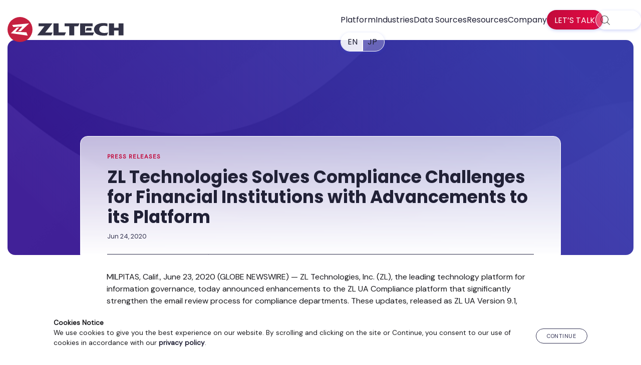

--- FILE ---
content_type: text/html; charset=UTF-8
request_url: https://www.zlti.com/press-releases/zl-technologies-solves-compliance-challenges-for-financial-institutions-with-advancements-to-its-platform/
body_size: 9128
content:
<!DOCTYPE html>
<html lang="en-US">
<head >
<meta charset="UTF-8" />
<meta name="viewport" content="width=device-width, initial-scale=1" />
<meta name='robots' content='index, follow, max-image-preview:large, max-snippet:-1, max-video-preview:-1' />
	<style>img:is([sizes="auto" i], [sizes^="auto," i]) { contain-intrinsic-size: 3000px 1500px }</style>
	
	<!-- This site is optimized with the Yoast SEO plugin v26.3 - https://yoast.com/wordpress/plugins/seo/ -->
	<title>ZL Technologies Solves Compliance Challenges for Financial Institutions with Advancements to its Platform &#8211; ZL Tech</title>
	<meta name="description" content="ZL Tech announced enhancements to the ZL UA Compliance platform that significantly strengthen the email review process for compliance departments." />
	<link rel="canonical" href="https://www.zlti.com/press-releases/zl-technologies-solves-compliance-challenges-for-financial-institutions-with-advancements-to-its-platform/" />
	<meta property="og:locale" content="en_US" />
	<meta property="og:type" content="article" />
	<meta property="og:title" content="ZL Technologies Solves Compliance Challenges for Financial Institutions with Advancements to its Platform &#8211; ZL Tech" />
	<meta property="og:description" content="ZL Tech announced enhancements to the ZL UA Compliance platform that significantly strengthen the email review process for compliance departments." />
	<meta property="og:url" content="https://www.zlti.com/press-releases/zl-technologies-solves-compliance-challenges-for-financial-institutions-with-advancements-to-its-platform/" />
	<meta property="og:site_name" content="ZL Tech" />
	<meta property="article:publisher" content="https://www.facebook.com/ZLTechnologies/" />
	<meta property="article:modified_time" content="2023-05-04T18:39:57+00:00" />
	<meta name="twitter:card" content="summary_large_image" />
	<meta name="twitter:site" content="@zltechnologies" />
	<meta name="twitter:label1" content="Est. reading time" />
	<meta name="twitter:data1" content="2 minutes" />
	<script type="application/ld+json" class="yoast-schema-graph">{"@context":"https://schema.org","@graph":[{"@type":"WebPage","@id":"https://www.zlti.com/press-releases/zl-technologies-solves-compliance-challenges-for-financial-institutions-with-advancements-to-its-platform/","url":"https://www.zlti.com/press-releases/zl-technologies-solves-compliance-challenges-for-financial-institutions-with-advancements-to-its-platform/","name":"ZL Technologies Solves Compliance Challenges for Financial Institutions with Advancements to its Platform &#8211; ZL Tech","isPartOf":{"@id":"https://www.zlti.com/#website"},"datePublished":"2020-06-24T15:00:04+00:00","dateModified":"2023-05-04T18:39:57+00:00","description":"ZL Tech announced enhancements to the ZL UA Compliance platform that significantly strengthen the email review process for compliance departments.","breadcrumb":{"@id":"https://www.zlti.com/press-releases/zl-technologies-solves-compliance-challenges-for-financial-institutions-with-advancements-to-its-platform/#breadcrumb"},"inLanguage":"en-US","potentialAction":[{"@type":"ReadAction","target":["https://www.zlti.com/press-releases/zl-technologies-solves-compliance-challenges-for-financial-institutions-with-advancements-to-its-platform/"]}]},{"@type":"BreadcrumbList","@id":"https://www.zlti.com/press-releases/zl-technologies-solves-compliance-challenges-for-financial-institutions-with-advancements-to-its-platform/#breadcrumb","itemListElement":[{"@type":"ListItem","position":1,"name":"Home","item":"https://www.zlti.com/"},{"@type":"ListItem","position":2,"name":"PR","item":"https://www.zlti.com/press-releases/"},{"@type":"ListItem","position":3,"name":"ZL Technologies Solves Compliance Challenges for Financial Institutions with Advancements to its Platform"}]},{"@type":"WebSite","@id":"https://www.zlti.com/#website","url":"https://www.zlti.com/","name":"ZL Tech","description":"The Proof is in the Platform.","publisher":{"@id":"https://www.zlti.com/#organization"},"potentialAction":[{"@type":"SearchAction","target":{"@type":"EntryPoint","urlTemplate":"https://www.zlti.com/?s={search_term_string}"},"query-input":{"@type":"PropertyValueSpecification","valueRequired":true,"valueName":"search_term_string"}}],"inLanguage":"en-US"},{"@type":"Organization","@id":"https://www.zlti.com/#organization","name":"ZL Tech","url":"https://www.zlti.com/","logo":{"@type":"ImageObject","inLanguage":"en-US","@id":"https://www.zlti.com/#/schema/logo/image/","url":"/wp-content/uploads/2021/03/zl-logo-full-color.svg","contentUrl":"/wp-content/uploads/2021/03/zl-logo-full-color.svg","width":"1024","height":"1024","caption":"ZL Tech"},"image":{"@id":"https://www.zlti.com/#/schema/logo/image/"},"sameAs":["https://www.facebook.com/ZLTechnologies/","https://x.com/zltechnologies","https://www.linkedin.com/company-beta/125048/"]}]}</script>
	<!-- / Yoast SEO plugin. -->


<link rel='dns-prefetch' href='//cdn.jsdelivr.net' />
<style id='classic-theme-styles-inline-css' type='text/css'>
/*! This file is auto-generated */
.wp-block-button__link{color:#fff;background-color:#32373c;border-radius:9999px;box-shadow:none;text-decoration:none;padding:calc(.667em + 2px) calc(1.333em + 2px);font-size:1.125em}.wp-block-file__button{background:#32373c;color:#fff;text-decoration:none}
</style>
<style id='global-styles-inline-css' type='text/css'>
:root{--wp--preset--aspect-ratio--square: 1;--wp--preset--aspect-ratio--4-3: 4/3;--wp--preset--aspect-ratio--3-4: 3/4;--wp--preset--aspect-ratio--3-2: 3/2;--wp--preset--aspect-ratio--2-3: 2/3;--wp--preset--aspect-ratio--16-9: 16/9;--wp--preset--aspect-ratio--9-16: 9/16;--wp--preset--color--black: #000000;--wp--preset--color--cyan-bluish-gray: #abb8c3;--wp--preset--color--white: #ffffff;--wp--preset--color--pale-pink: #f78da7;--wp--preset--color--vivid-red: #cf2e2e;--wp--preset--color--luminous-vivid-orange: #ff6900;--wp--preset--color--luminous-vivid-amber: #fcb900;--wp--preset--color--light-green-cyan: #7bdcb5;--wp--preset--color--vivid-green-cyan: #00d084;--wp--preset--color--pale-cyan-blue: #8ed1fc;--wp--preset--color--vivid-cyan-blue: #0693e3;--wp--preset--color--vivid-purple: #9b51e0;--wp--preset--gradient--vivid-cyan-blue-to-vivid-purple: linear-gradient(135deg,rgba(6,147,227,1) 0%,rgb(155,81,224) 100%);--wp--preset--gradient--light-green-cyan-to-vivid-green-cyan: linear-gradient(135deg,rgb(122,220,180) 0%,rgb(0,208,130) 100%);--wp--preset--gradient--luminous-vivid-amber-to-luminous-vivid-orange: linear-gradient(135deg,rgba(252,185,0,1) 0%,rgba(255,105,0,1) 100%);--wp--preset--gradient--luminous-vivid-orange-to-vivid-red: linear-gradient(135deg,rgba(255,105,0,1) 0%,rgb(207,46,46) 100%);--wp--preset--gradient--very-light-gray-to-cyan-bluish-gray: linear-gradient(135deg,rgb(238,238,238) 0%,rgb(169,184,195) 100%);--wp--preset--gradient--cool-to-warm-spectrum: linear-gradient(135deg,rgb(74,234,220) 0%,rgb(151,120,209) 20%,rgb(207,42,186) 40%,rgb(238,44,130) 60%,rgb(251,105,98) 80%,rgb(254,248,76) 100%);--wp--preset--gradient--blush-light-purple: linear-gradient(135deg,rgb(255,206,236) 0%,rgb(152,150,240) 100%);--wp--preset--gradient--blush-bordeaux: linear-gradient(135deg,rgb(254,205,165) 0%,rgb(254,45,45) 50%,rgb(107,0,62) 100%);--wp--preset--gradient--luminous-dusk: linear-gradient(135deg,rgb(255,203,112) 0%,rgb(199,81,192) 50%,rgb(65,88,208) 100%);--wp--preset--gradient--pale-ocean: linear-gradient(135deg,rgb(255,245,203) 0%,rgb(182,227,212) 50%,rgb(51,167,181) 100%);--wp--preset--gradient--electric-grass: linear-gradient(135deg,rgb(202,248,128) 0%,rgb(113,206,126) 100%);--wp--preset--gradient--midnight: linear-gradient(135deg,rgb(2,3,129) 0%,rgb(40,116,252) 100%);--wp--preset--font-size--small: 13px;--wp--preset--font-size--medium: 20px;--wp--preset--font-size--large: 36px;--wp--preset--font-size--x-large: 42px;--wp--preset--spacing--20: 0.44rem;--wp--preset--spacing--30: 0.67rem;--wp--preset--spacing--40: 1rem;--wp--preset--spacing--50: 1.5rem;--wp--preset--spacing--60: 2.25rem;--wp--preset--spacing--70: 3.38rem;--wp--preset--spacing--80: 5.06rem;--wp--preset--shadow--natural: 6px 6px 9px rgba(0, 0, 0, 0.2);--wp--preset--shadow--deep: 12px 12px 50px rgba(0, 0, 0, 0.4);--wp--preset--shadow--sharp: 6px 6px 0px rgba(0, 0, 0, 0.2);--wp--preset--shadow--outlined: 6px 6px 0px -3px rgba(255, 255, 255, 1), 6px 6px rgba(0, 0, 0, 1);--wp--preset--shadow--crisp: 6px 6px 0px rgba(0, 0, 0, 1);}:where(.is-layout-flex){gap: 0.5em;}:where(.is-layout-grid){gap: 0.5em;}body .is-layout-flex{display: flex;}.is-layout-flex{flex-wrap: wrap;align-items: center;}.is-layout-flex > :is(*, div){margin: 0;}body .is-layout-grid{display: grid;}.is-layout-grid > :is(*, div){margin: 0;}:where(.wp-block-columns.is-layout-flex){gap: 2em;}:where(.wp-block-columns.is-layout-grid){gap: 2em;}:where(.wp-block-post-template.is-layout-flex){gap: 1.25em;}:where(.wp-block-post-template.is-layout-grid){gap: 1.25em;}.has-black-color{color: var(--wp--preset--color--black) !important;}.has-cyan-bluish-gray-color{color: var(--wp--preset--color--cyan-bluish-gray) !important;}.has-white-color{color: var(--wp--preset--color--white) !important;}.has-pale-pink-color{color: var(--wp--preset--color--pale-pink) !important;}.has-vivid-red-color{color: var(--wp--preset--color--vivid-red) !important;}.has-luminous-vivid-orange-color{color: var(--wp--preset--color--luminous-vivid-orange) !important;}.has-luminous-vivid-amber-color{color: var(--wp--preset--color--luminous-vivid-amber) !important;}.has-light-green-cyan-color{color: var(--wp--preset--color--light-green-cyan) !important;}.has-vivid-green-cyan-color{color: var(--wp--preset--color--vivid-green-cyan) !important;}.has-pale-cyan-blue-color{color: var(--wp--preset--color--pale-cyan-blue) !important;}.has-vivid-cyan-blue-color{color: var(--wp--preset--color--vivid-cyan-blue) !important;}.has-vivid-purple-color{color: var(--wp--preset--color--vivid-purple) !important;}.has-black-background-color{background-color: var(--wp--preset--color--black) !important;}.has-cyan-bluish-gray-background-color{background-color: var(--wp--preset--color--cyan-bluish-gray) !important;}.has-white-background-color{background-color: var(--wp--preset--color--white) !important;}.has-pale-pink-background-color{background-color: var(--wp--preset--color--pale-pink) !important;}.has-vivid-red-background-color{background-color: var(--wp--preset--color--vivid-red) !important;}.has-luminous-vivid-orange-background-color{background-color: var(--wp--preset--color--luminous-vivid-orange) !important;}.has-luminous-vivid-amber-background-color{background-color: var(--wp--preset--color--luminous-vivid-amber) !important;}.has-light-green-cyan-background-color{background-color: var(--wp--preset--color--light-green-cyan) !important;}.has-vivid-green-cyan-background-color{background-color: var(--wp--preset--color--vivid-green-cyan) !important;}.has-pale-cyan-blue-background-color{background-color: var(--wp--preset--color--pale-cyan-blue) !important;}.has-vivid-cyan-blue-background-color{background-color: var(--wp--preset--color--vivid-cyan-blue) !important;}.has-vivid-purple-background-color{background-color: var(--wp--preset--color--vivid-purple) !important;}.has-black-border-color{border-color: var(--wp--preset--color--black) !important;}.has-cyan-bluish-gray-border-color{border-color: var(--wp--preset--color--cyan-bluish-gray) !important;}.has-white-border-color{border-color: var(--wp--preset--color--white) !important;}.has-pale-pink-border-color{border-color: var(--wp--preset--color--pale-pink) !important;}.has-vivid-red-border-color{border-color: var(--wp--preset--color--vivid-red) !important;}.has-luminous-vivid-orange-border-color{border-color: var(--wp--preset--color--luminous-vivid-orange) !important;}.has-luminous-vivid-amber-border-color{border-color: var(--wp--preset--color--luminous-vivid-amber) !important;}.has-light-green-cyan-border-color{border-color: var(--wp--preset--color--light-green-cyan) !important;}.has-vivid-green-cyan-border-color{border-color: var(--wp--preset--color--vivid-green-cyan) !important;}.has-pale-cyan-blue-border-color{border-color: var(--wp--preset--color--pale-cyan-blue) !important;}.has-vivid-cyan-blue-border-color{border-color: var(--wp--preset--color--vivid-cyan-blue) !important;}.has-vivid-purple-border-color{border-color: var(--wp--preset--color--vivid-purple) !important;}.has-vivid-cyan-blue-to-vivid-purple-gradient-background{background: var(--wp--preset--gradient--vivid-cyan-blue-to-vivid-purple) !important;}.has-light-green-cyan-to-vivid-green-cyan-gradient-background{background: var(--wp--preset--gradient--light-green-cyan-to-vivid-green-cyan) !important;}.has-luminous-vivid-amber-to-luminous-vivid-orange-gradient-background{background: var(--wp--preset--gradient--luminous-vivid-amber-to-luminous-vivid-orange) !important;}.has-luminous-vivid-orange-to-vivid-red-gradient-background{background: var(--wp--preset--gradient--luminous-vivid-orange-to-vivid-red) !important;}.has-very-light-gray-to-cyan-bluish-gray-gradient-background{background: var(--wp--preset--gradient--very-light-gray-to-cyan-bluish-gray) !important;}.has-cool-to-warm-spectrum-gradient-background{background: var(--wp--preset--gradient--cool-to-warm-spectrum) !important;}.has-blush-light-purple-gradient-background{background: var(--wp--preset--gradient--blush-light-purple) !important;}.has-blush-bordeaux-gradient-background{background: var(--wp--preset--gradient--blush-bordeaux) !important;}.has-luminous-dusk-gradient-background{background: var(--wp--preset--gradient--luminous-dusk) !important;}.has-pale-ocean-gradient-background{background: var(--wp--preset--gradient--pale-ocean) !important;}.has-electric-grass-gradient-background{background: var(--wp--preset--gradient--electric-grass) !important;}.has-midnight-gradient-background{background: var(--wp--preset--gradient--midnight) !important;}.has-small-font-size{font-size: var(--wp--preset--font-size--small) !important;}.has-medium-font-size{font-size: var(--wp--preset--font-size--medium) !important;}.has-large-font-size{font-size: var(--wp--preset--font-size--large) !important;}.has-x-large-font-size{font-size: var(--wp--preset--font-size--x-large) !important;}
:where(.wp-block-post-template.is-layout-flex){gap: 1.25em;}:where(.wp-block-post-template.is-layout-grid){gap: 1.25em;}
:where(.wp-block-columns.is-layout-flex){gap: 2em;}:where(.wp-block-columns.is-layout-grid){gap: 2em;}
:root :where(.wp-block-pullquote){font-size: 1.5em;line-height: 1.6;}
</style>
<link rel='stylesheet' id='zl-oddish-css' href='https://www.zlti.com/wp-content/themes/zl-oddish/style.css?ver=4.9.2' type='text/css' media='all' />
<script type="text/javascript" src="https://www.zlti.com/wp-includes/js/jquery/jquery.min.js?ver=3.7.1" id="jquery-core-js"></script>
<script type="text/javascript" async crossorigin src="https://www.zlti.com/wp-includes/js/jquery/jquery-migrate.min.js?ver=3.4.1" id="jquery-migrate-js"></script>
<link rel="https://api.w.org/" href="https://www.zlti.com/wp-json/" /><link rel="EditURI" type="application/rsd+xml" title="RSD" href="https://www.zlti.com/xmlrpc.php?rsd" />
<meta name="generator" content="WordPress 6.8.3" />
<link rel="alternate" title="oEmbed (JSON)" type="application/json+oembed" href="https://www.zlti.com/wp-json/oembed/1.0/embed?url=https%3A%2F%2Fwww.zlti.com%2Fpress-releases%2Fzl-technologies-solves-compliance-challenges-for-financial-institutions-with-advancements-to-its-platform%2F" />
<link rel="alternate" title="oEmbed (XML)" type="text/xml+oembed" href="https://www.zlti.com/wp-json/oembed/1.0/embed?url=https%3A%2F%2Fwww.zlti.com%2Fpress-releases%2Fzl-technologies-solves-compliance-challenges-for-financial-institutions-with-advancements-to-its-platform%2F&#038;format=xml" />
			<!-- DO NOT COPY THIS SNIPPET! Start of Page Analytics Tracking for HubSpot WordPress plugin v11.3.21-->
			<script class="hsq-set-content-id" data-content-id="blog-post">
				var _hsq = _hsq || [];
				_hsq.push(["setContentType", "blog-post"]);
			</script>
			<!-- DO NOT COPY THIS SNIPPET! End of Page Analytics Tracking for HubSpot WordPress plugin -->
			<link rel="pingback" href="https://www.zlti.com/xmlrpc.php" />
<!-- Google Tag Manager -->
<script>(function(w,d,s,l,i){w[l]=w[l]||[];w[l].push({'gtm.start':
new Date().getTime(),event:'gtm.js'});var f=d.getElementsByTagName(s)[0],
j=d.createElement(s),dl=l!='dataLayer'?'&l='+l:'';j.async=true;j.src=
'https://www.googletagmanager.com/gtm.js?id='+i+dl;f.parentNode.insertBefore(j,f);
})(window,document,'script','dataLayer','GTM-T2K8PR');</script>
<!-- End Google Tag Manager -->

<meta name="format-detection" content="telephone=no" />
<meta name="msvalidate.01" content="311C9284C91C2814EDD879E2D06371FB" /><link rel="icon" href="https://www.zlti.com/wp-content/uploads/2016/04/cropped-favicon-32x32.png" sizes="32x32" />
<link rel="icon" href="https://www.zlti.com/wp-content/uploads/2016/04/cropped-favicon-192x192.png" sizes="192x192" />
<link rel="apple-touch-icon" href="https://www.zlti.com/wp-content/uploads/2016/04/cropped-favicon-180x180.png" />
<meta name="msapplication-TileImage" content="https://www.zlti.com/wp-content/uploads/2016/04/cropped-favicon-270x270.png" />
</head>
<body class="wp-singular press-releases-template-default single single-press-releases postid-20975 wp-custom-logo wp-theme-genesis wp-child-theme-zl-oddish header-image header-full-width full-width-content genesis-breadcrumbs-hidden genesis-footer-widgets-visible"><!-- Google Tag Manager (noscript) -->
<noscript><iframe src="https://www.googletagmanager.com/ns.html?id=GTM-T2K8PR"
height="0" width="0" style="display:none;visibility:hidden"></iframe></noscript>
<!-- End Google Tag Manager (noscript) --><div class="site-container"><aside class="grid" id="cookie-policy-wrap">
				<div class="g-content flex-row-m-col">
					<div>
						<strong>Cookies Notice</strong><br>
						We use cookies to give you the best experience on our website. By scrolling and clicking on the site or Continue, you consent to our use of cookies in accordance with our <a href="/privacy-policy"><strong>privacy policy</strong></a>.
					</div>
					<button class="cookie-continue blog-btn">Continue</button>
				</div>
			</aside><header class="site-header"><div class="wrap"><div class="title-area"><p class="site-title"><span class="screen-reader-text">ZL Tech</span><a href="https://www.zlti.com/" class="custom-logo-link" rel="home" itemprop="url"><img src="https://www.zlti.com/wp-content/uploads/2021/03/zl-logo-full-color.svg" class="custom-logo style-svg" alt="ZL Tech Logo" itemprop="logo" decoding="async" /></a></p><p class="site-description screen-reader-text">The Proof is in the Platform.</p></div><button type="button" class="nav-mobile-hamburger navbar-toggle collapsed" aria-expanded="false" aria-controls="nav-primary"><span class="screen-reader-text">Menu</span><span class="icon-bar"></span><span class="icon-bar"></span><span class="icon-bar"></span></button><nav class="nav-primary" aria-label="Main"><div class="wrap"><ul id="menu-menu-2-0" class="menu genesis-nav-menu menu-primary js-superfish"><li id="menu-item-16922" class="menu-item menu-item-type-custom menu-item-object-custom menu-item-has-children menu-item-16922"><a><span >Platform</span></a>
<ul class="sub-menu">
	<li id="menu-item-21621" class="menu-item menu-item-type-post_type menu-item-object-page menu-item-21621"><a href="https://www.zlti.com/enterprise-data-genai/"><span >AI Enablement</span></a></li>
	<li id="menu-item-16924" class="menu-item menu-item-type-post_type menu-item-object-page menu-item-16924"><a href="https://www.zlti.com/information-governance/"><span >Information Governance</span></a></li>
	<li id="menu-item-22315" class="menu-item menu-item-type-post_type menu-item-object-page menu-item-22315"><a href="https://www.zlti.com/inplace-data-management/"><span >In-Place Data Management</span></a></li>
	<li id="menu-item-16925" class="menu-item menu-item-type-post_type menu-item-object-page menu-item-16925"><a href="https://www.zlti.com/compliance-management-software/"><span >Compliance &#038; Supervision</span></a></li>
	<li id="menu-item-16929" class="menu-item menu-item-type-post_type menu-item-object-page menu-item-16929"><a href="https://www.zlti.com/ediscovery-compliance-solution/"><span >eDiscovery</span></a></li>
	<li id="menu-item-16927" class="menu-item menu-item-type-post_type menu-item-object-page menu-item-16927"><a href="https://www.zlti.com/file-analysis/"><span >Enterprise Files Management</span></a></li>
	<li id="menu-item-16928" class="menu-item menu-item-type-post_type menu-item-object-page menu-item-16928"><a href="https://www.zlti.com/data-privacy-compliance/"><span >Privacy</span></a></li>
	<li id="menu-item-16930" class="menu-item menu-item-type-post_type menu-item-object-page menu-item-16930"><a href="https://www.zlti.com/records-management-system/"><span >Records Management</span></a></li>
</ul>
</li>
<li id="menu-item-20122" class="menu-item menu-item-type-custom menu-item-object-custom menu-item-has-children menu-item-20122"><a><span >Industries</span></a>
<ul class="sub-menu">
	<li id="menu-item-16932" class="menu-item menu-item-type-post_type menu-item-object-page menu-item-16932"><a href="https://www.zlti.com/industry-financial-services/"><span >Financial Services</span></a></li>
	<li id="menu-item-20123" class="menu-item menu-item-type-post_type menu-item-object-page menu-item-20123"><a href="https://www.zlti.com/government-records-management-solution/"><span >Government</span></a></li>
	<li id="menu-item-20127" class="menu-item menu-item-type-post_type menu-item-object-page menu-item-20127"><a href="https://www.zlti.com/healthcare-data-management/"><span >Healthcare</span></a></li>
</ul>
</li>
<li id="menu-item-20979" class="menu-item menu-item-type-custom menu-item-object-custom menu-item-has-children menu-item-20979"><a><span >Data Sources</span></a>
<ul class="sub-menu">
	<li id="menu-item-21561" class="menu-item menu-item-type-post_type menu-item-object-page menu-item-21561"><a href="https://www.zlti.com/data-archiving-solution/"><span >All Data Sources</span></a></li>
	<li id="menu-item-20909" class="menu-item menu-item-type-post_type menu-item-object-page menu-item-20909"><a href="https://www.zlti.com/data-archiving-solution/email-archiving/"><span >Email Archiving</span></a></li>
	<li id="menu-item-20912" class="menu-item menu-item-type-post_type menu-item-object-page menu-item-20912"><a href="https://www.zlti.com/file-analysis/"><span >File Shares</span></a></li>
	<li id="menu-item-20910" class="menu-item menu-item-type-post_type menu-item-object-page menu-item-20910"><a href="https://www.zlti.com/data-archiving-solution/microsoft-office-365-email-file-archiving/"><span >Microsoft Office 365 Email File Archiving</span></a></li>
	<li id="menu-item-20911" class="menu-item menu-item-type-post_type menu-item-object-page menu-item-20911"><a href="https://www.zlti.com/data-archiving-solution/microsoft-teams-archiving/"><span >Microsoft Teams Data Archiving</span></a></li>
	<li id="menu-item-20908" class="menu-item menu-item-type-post_type menu-item-object-page menu-item-20908"><a href="https://www.zlti.com/data-archiving-solution/sharepoint-archive/"><span >SharePoint</span></a></li>
	<li id="menu-item-20907" class="menu-item menu-item-type-post_type menu-item-object-page menu-item-20907"><a href="https://www.zlti.com/data-archiving-solution/slack-archiving/"><span >Slack Archiving</span></a></li>
	<li id="menu-item-20906" class="menu-item menu-item-type-post_type menu-item-object-page menu-item-20906"><a href="https://www.zlti.com/data-archiving-solution/social-media-archiving/"><span >Social Media Archiving</span></a></li>
</ul>
</li>
<li id="menu-item-16937" class="menu-item menu-item-type-custom menu-item-object-custom menu-item-has-children menu-item-16937"><a><span >Resources</span></a>
<ul class="sub-menu">
	<li id="menu-item-21252" class="menu-item menu-item-type-post_type_archive menu-item-object-resources menu-item-21252"><a href="https://www.zlti.com/resources/"><span >All Resources</span></a></li>
	<li id="menu-item-16943" class="menu-item menu-item-type-post_type menu-item-object-page current_page_parent menu-item-16943"><a href="https://www.zlti.com/blog/"><span >Blog</span></a></li>
	<li id="menu-item-20903" class="menu-item menu-item-type-taxonomy menu-item-object-collateral menu-item-20903"><a href="https://www.zlti.com/lib/brochure/"><span >Brochures</span></a></li>
	<li id="menu-item-18811" class="menu-item menu-item-type-taxonomy menu-item-object-collateral menu-item-18811"><a href="https://www.zlti.com/lib/casestudy/"><span >Customer Stories</span></a></li>
	<li id="menu-item-20902" class="menu-item menu-item-type-taxonomy menu-item-object-collateral menu-item-20902"><a href="https://www.zlti.com/lib/datasheet/"><span >Datasheets</span></a></li>
	<li id="menu-item-16945" class="menu-item menu-item-type-post_type_archive menu-item-object-events menu-item-16945"><a href="https://www.zlti.com/events/"><span >Events</span></a></li>
	<li id="menu-item-20905" class="menu-item menu-item-type-taxonomy menu-item-object-collateral menu-item-20905"><a href="https://www.zlti.com/lib/whitepaper/"><span >Guides and Reports</span></a></li>
	<li id="menu-item-20904" class="menu-item menu-item-type-taxonomy menu-item-object-collateral menu-item-20904"><a href="https://www.zlti.com/lib/videos/"><span >Videos</span></a></li>
	<li id="menu-item-18812" class="menu-item menu-item-type-taxonomy menu-item-object-collateral menu-item-18812"><a href="https://www.zlti.com/lib/webinar/"><span >Webinars</span></a></li>
</ul>
</li>
<li id="menu-item-16948" class="menu-item menu-item-type-custom menu-item-object-custom menu-item-has-children menu-item-16948"><a><span >Company</span></a>
<ul class="sub-menu">
	<li id="menu-item-18067" class="menu-item menu-item-type-post_type menu-item-object-page menu-item-18067"><a href="https://www.zlti.com/company/"><span >About ZL Tech</span></a></li>
	<li id="menu-item-16950" class="menu-item menu-item-type-post_type menu-item-object-page menu-item-16950"><a href="https://www.zlti.com/contact-us/"><span >Contact Us</span></a></li>
	<li id="menu-item-20518" class="menu-item menu-item-type-post_type menu-item-object-page menu-item-20518"><a href="https://www.zlti.com/careers/"><span >Careers</span></a></li>
	<li id="menu-item-18144" class="menu-item menu-item-type-post_type menu-item-object-page menu-item-18144"><a href="https://www.zlti.com/partners/"><span >Partners</span></a></li>
	<li id="menu-item-20954" class="menu-item menu-item-type-post_type_archive menu-item-object-press-releases menu-item-20954"><a href="https://www.zlti.com/press-releases/"><span >Press Releases</span></a></li>
	<li id="menu-item-20955" class="menu-item menu-item-type-post_type_archive menu-item-object-newsroom menu-item-20955"><a href="https://www.zlti.com/newsroom/"><span >In the News</span></a></li>
</ul>
</li>
<li id="menu-item-demo" class="menu-item menu-item-type-post_type menu-item-object-page"><a href="#footer-CTA" itemprop="url" id="zlDemoButton"><span itemprop="name">Let’s Talk</span></a></li>
				<li id="lx-searchForm"><form class="search-form" method="get" action="https://www.zlti.com/" role="search"><label class="search-form-label screen-reader-text" for="searchform-1">Search zlti.com</label><input class="search-form-input" type="search" name="s" id="searchform-1" placeholder="Search zlti.com"><input class="search-form-submit" type="submit" value="&#xf179;"><meta content="https://www.zlti.com/?s={s}"></form></li>
                <li class="menu-item menu-item-type-custom menu-item-object-custom menu-item-16956">
                    <a href="https://www.zlti.com/" itemprop="url"><span itemprop="name">EN</span></a>
                    <a href="https://www.zlti.com/jp/" itemprop="url"><span itemprop="name">JP</span></a></li></ul></div></nav></div></header><main class="content"><article id="single-content" class="grid press-releases "><p id="breadcrumbs" class="screen-reader-text"><span><span><a href="https://www.zlti.com/">Home</a></span> » <span><a href="https://www.zlti.com/press-releases/">PR</a></span> » <span class="breadcrumb_last" aria-current="page">ZL Technologies Solves Compliance Challenges for Financial Institutions with Advancements to its Platform</span></span></p><div class="sc-meta-header press-releases"><div class="wrap"><p class="sc-meta-post-type press-releases"><a href="https://www.zlti.com/press-releases/">Press Releases</a></p><div class="sc-meta-title"><h1>ZL Technologies Solves Compliance Challenges for Financial Institutions with Advancements to its Platform</h1></div><p class="sc-meta-byline"><span class="sc-meta-date">Jun 24, 2020</span></p></div></div><div class="content-column"><p>MILPITAS, Calif., June 23, 2020 (GLOBE NEWSWIRE) &#8212; ZL Technologies, Inc. (ZL), the leading technology platform for information governance, today announced enhancements to the ZL UA Compliance platform that significantly strengthen the email review process for compliance departments. These updates, released as ZL UA Version 9.1, build upon ZL’s powerful lexical engine which is leveraged to flag electronic communications with policy violations, in compliance with SEC and FINRA Rules, which require supervision of broker-dealer electronic communications. The updates include:</p>

<ul>

<li>Echo Reduction technology, used to prevent users from having to review the same flagged message whenever there is a reply in the thread. This dramatically reduces wasted time in the review process.</li>

<li>Upgrades to ZL’s lexical engine to provide more granular search functionality, using “Surround Queries” which combine a string of lexical rules to more precisely identify violations and minimize false positives.</li>

<li>A flexible review pipeline for compliance departments, ensuring flagged communications are defensibly managed. This includes a multi-review pathway, allowing compliance users to customize the review process for various types of violations.</li>

<li>A review dashboard delivered through a new and more intuitive UI that features built-in analytics for deeper insight.</li>

</ul>


<p>The ZL UA Compliance platform is designed for regulated institutions that require deep insight and control over enterprise data, necessitated by industry regulations such as those put forth by FINRA and the SEC for financial institutions. ZL enables compliance with these regulations through management of unstructured data across the enterprise, combining content and metadata-based governance policies with advanced analytics and reporting for complete insight and defensibility.</p>

<p>“Regulatory developments paired with advancements in analytics and AI can make enterprise data both a minefield and a goldmine for large organizations,” said Kon Leong, CEO of ZL Technologies. “We’ve carefully designed our platform over the years to address both sides of this equation for our worldwide customers.”</p>

<p>ZL provides information management and compliance solutions to many of the top financial institutions and is a Leader in the Gartner Magic Quadrant for Enterprise Information Archiving.</p><aside id="pr-byline"><section id="custom_html-6" class="widget_text widget widget_custom_html"><div class="widget_text widget-wrap"><div class="textwidget custom-html-widget"><hr>
<p><strong>About ZL Technologies, Inc.</strong><br>
ZL Technologies’ unified information governance platform enables organizations to manage enterprise data for legal and regulatory requirements, while also leveraging it for business intelligence. ZL Tech’s unique differentiator is its unified architecture, which delivers all data governance functions under one platform, thus eliminating today’s fractured data silos. With a proven track record of serving Fortune 500 customers for over two decades, ZL Tech is the leader in harnessing big data for strategic advantage.</p></div></div></section>
</aside></div></article></main><div class="footer-widgets"><h2 class="genesis-sidebar-title screen-reader-text">Footer</h2><div class="wrap"><div class="widget-area footer-widgets-2 footer-widget-area"><section id="advanced_text-10" class="widget advanced_text"><div class="widget-wrap"><div class='AdvancedText'><section id="footer-CTA" class="grid banner dark">
  <div class="g-content">
    <h2>Talk to an Expert</h2>
    <p>Schedule a short call to find out how we can help.</p>
<!--[if lte IE 8]>
        <script charset="utf-8" type="text/javascript" src="//js.hsforms.net/forms/v2-legacy.js"></script>
        <![endif]-->
        <script charset="utf-8" type="text/javascript" src="//js.hsforms.net/forms/v2.js"></script>
        <script>
        hbspt.forms.create({
            portalId: "6486860",
            formId: "5820f0fa-c24e-4dd5-a1e3-0e7e581fe1d6",
            cssRequired: ''
        });
        </script>
  </div>
</section></div></div></section>

<section id="custom_html-4" class="widget_text widget widget_custom_html"><div class="widget_text widget-wrap"><div class="textwidget custom-html-widget"><section id="zlFooterMap" class="grid">
  <div class="g-content flex-row-m-col">
    <div class="footer-col">
      <h3>Get in Touch</h3>
      <ul>
        <li><a href="tel:14082408989">(+1) 408 240-8989</a></li>
        <li><a href="mailto:info@zlti.com">info@zlti.com</a></li>
        <li class="sm">
          <a href="https://www.linkedin.com/company/zltech/"><span class="screen-reader-text">Linkedin</span></a>
          <a href="https://twitter.com/zltechnologies?lang=en"><span class="screen-reader-text">Twitter</span></a>
          <a href="https://www.facebook.com/ZLTechnologies/"><span class="screen-reader-text">Facebook</span></a>
          <a href="https://www.youtube.com/channel/UC_19StRP9dJervK4NGm0kmw/"><span class="screen-reader-text">YouTube</span></a></li>
        <li class="dm">
          <img src="/wp-content/uploads/2024/04/zl-logo-white-text.svg" alt="ZL Tech Logo" decoding="async" loading="lazy">
        </li>
      </ul>
    </div>
    <div class="footer-col">
      <h3>Company</h3>
      <ul>
        <li><a href="/company/">About ZL</a></li>
        <li><a href="/partners/">Partners</a></li>
        <li><a href="/press-releases/">Press Releases</a></li>
        <li><a href="/newsroom/">News</a></li>
        <li><a href="/events/">Events</a></li>
        <li><a href="/careers/">Careers</a></li>
        <li><a href="/contact-us/">Contact ZL Tech</a></li>
      </ul>
    </div>
    <div class="footer-col">
      <h3>Resources</h3>
      <ul>
        <li><a href="/lib/brochure/">Brochures</a></li>
        <li><a href="/lib/casestudy/">Case Studies</a></li>
        <li><a href="/lib/datasheet/">Datasheets</a></li>
        <li><a href="/lib/whitepaper/">White Papers</a></li>
        <li><a href="/lib/webinar/">Webinars</a></li>
        <li><a href="/blog/">Blog</a></li>
        <li><a href="/data-archiving-solution/">Data Sources</a></li>
        <li><a href="/regulations/">Regulations Served</a></li>
      </ul>
    </div>
    <div class="footer-col">
      <h3>Solutions/Services</h3>
      <ul>
				<li><a href="/enterprise-data-genai/">AI Enablement</a></li>
				<li><a href="/inplace-data-management/">In-place Data Management</a></li>
        <li><a href="/information-governance/">Information Governance</a></li>
        <li><a href="/file-analysis/">File Analysis &amp; Management</a></li>
        <li><a href="/data-privacy-compliance/">Privacy</a></li>
        <li><a href="/ediscovery-compliance-solution/">eDiscovery</a></li>
        <li><a href="/compliance-management-software/">Compliance & Supervision</a></li>
        <li><a href="/records-management-system/">Records Management</a></li>
      </ul>
    </div>
  </div>
</section></div></div></section>
</div></div></div><footer class="site-footer"><div class="wrap">	<section class="grid">
		<div class="g-content">
			<ul>
				<li><a href="/privacy-policy/">PRIVACY POLICY</a></li>
				<li><a href="/zl-terms-of-use/">TERMS OF USE</a></li>
			</ul>
			<div id="zlCopyright">
				&copy;2025 ZL Technologies, Inc. All rights reserved.
			</div>
		</div>
	</section>
    </div></footer></div><script type="speculationrules">
{"prefetch":[{"source":"document","where":{"and":[{"href_matches":"\/*"},{"not":{"href_matches":["\/wp-*.php","\/wp-admin\/*","\/wp-content\/uploads\/*","\/wp-content\/*","\/wp-content\/plugins\/*","\/wp-content\/themes\/zl-oddish\/*","\/wp-content\/themes\/genesis\/*","\/*\\?(.+)"]}},{"not":{"selector_matches":"a[rel~=\"nofollow\"]"}},{"not":{"selector_matches":".no-prefetch, .no-prefetch a"}}]},"eagerness":"conservative"}]}
</script>
<script type="text/javascript" src="https://www.zlti.com/wp-content/plugins/svg-support/vendor/DOMPurify/DOMPurify.min.js?ver=2.5.8" id="bodhi-dompurify-library-js"></script>
<script type="text/javascript" id="bodhi_svg_inline-js-extra">
/* <![CDATA[ */
var svgSettings = {"skipNested":""};
/* ]]> */
</script>
<script type="text/javascript" src="https://www.zlti.com/wp-content/plugins/svg-support/js/min/svgs-inline-min.js" id="bodhi_svg_inline-js"></script>
<script type="text/javascript" id="bodhi_svg_inline-js-after">
/* <![CDATA[ */
cssTarget={"Bodhi":"img.style-svg","ForceInlineSVG":"style-svg"};ForceInlineSVGActive="false";frontSanitizationEnabled="on";
/* ]]> */
</script>
<script type="text/javascript" src="https://www.zlti.com/wp-content/themes/zl-oddish/dist/bundle.js?ver=4.9.2" id="ZL-webpack-bundle-js"></script>
<script type="text/javascript" defer crossorigin src="//cdn.jsdelivr.net/npm/js-cookie@rc/dist/js.cookie.min.js" id="zljscookies-js"></script>
</html>


--- FILE ---
content_type: text/css
request_url: https://www.zlti.com/wp-content/themes/zl-oddish/style.css?ver=4.9.2
body_size: 33315
content:
@import"https://fonts.googleapis.com/css2?family=DM+Sans&family=Poppins:wght@400;700&display=swap";@import"https://fonts.googleapis.com/css2?family=Noto+Sans+JP:wght@100..900&display=swap";/*!
Theme Name: ZL Oddish Beta
Description: This is a ZL Tech theme created from the Genesis Framework.
Author: Liwei Xu, Stan Trinh
Author URI: https://www.zlti.com/
Template: genesis
Version: 3.7.8
Tags: one-column, two-columns, three-columns, responsive-layout, custom-menu, full-width-template, rtl-language-support, sticky-post, threaded-comments, translation-ready
License: GPL-2.0+
License URI: https://www.gnu.org/licenses/gpl-2.0.html
*/.cards.has-img .card::before,.teams .hero::before,.fam.landing #resources .benefits .card::before,.hero.simple-page::before{content:"";position:absolute;top:0;left:0;right:0;bottom:0;display:block;height:100%;width:100%;z-index:-1}.footer-widgets,.infogov .second-msg,.single-events .hero,.home #modules .g-content,.lp-cloud .case-study .card::before,.hero,#info>div::before,.card-img,.cards.has-img .card::before{background-size:cover;background-repeat:no-repeat;background-position:center}.cadp .zlmod16_slider_content ul .btn-arrow,.sc-meta-thumb img,.single-events table,.simple-page img,.form-wrap,.home #analytics .flex-row-m-col,.card,.hs-form input:not([type=image]):not([type=submit]):not([type=button]):not([type=radio]):not([type=checkbox]):not([type=file]),.hs-form textarea,.hs-form select,.navbar-toggle{border-radius:var(--rounded-corners-sm)}.btn-CTA-outline{border:2px solid;background:rgba(0,0,0,0)}.btn-CTA-outline:hover{background:rgba(0,0,0,0)}.home .hero .flex-row-m-col a,.btn-glass{background-color:rgba(255,255,255,.25);backdrop-filter:blur(0.3rem);border-color:#fff;color:#272ca5}.home .hero .flex-row-m-col a:hover,.btn-glass:hover{backdrop-filter:blur(0.8rem);border-color:#272ca5}a.btn{border-radius:var(--rounded-corners-sm);border-style:solid;border-width:1.5px;font-weight:bold;margin-top:.5em;padding:1em;text-transform:uppercase}#description ul li{list-style-type:disc}#description ol li{list-style-type:decimal}#description li{margin-left:2em;margin-bottom:.75em;padding-left:1em}.home .hero .btn-CTA,.home .hero .flex-row-m-col a,.btn-glass{box-shadow:var(--box-shadow-light)}.home .hero .btn-CTA:hover,.home .hero .flex-row-m-col a:hover,.btn-glass:hover{box-shadow:var(--box-shadow-light-hover)}.mip h2,.mip .hero h1,.mip .hero sup,.mip #s2 .h3,.mip #info .h3,.mip #s4 h2,.mip.tm #s2 h1,.careers .hero h1,.home .roller .rolltext,.gradient-text{background-clip:text;-webkit-background-clip:text;-moz-background-clip:text;-webkit-text-fill-color:rgba(0,0,0,0);-moz-text-fill-color:rgba(0,0,0,0)}h1,.h1,h2,.h2,h3,.h3,.data-sources .slider-cover h5,h4,.h4{color:#212136;font-family:Poppins,"DM Sans",sans-serif;font-weight:700;line-height:1.28;margin:0}h1,.h1{font-size:3.2em}@media(min-width: 1280px){h1,.h1{font-size:3.6em;line-height:1.16}}h2,.h2{font-size:2em;margin-top:1.25em;margin-bottom:.5em}@media(min-width: 1280px){h2,.h2{font-size:2.4em;line-height:1.16}}h3,.h3{font-size:1.6em;margin-top:1.25em;margin-bottom:.5em}@media(min-width: 1280px){h3,.h3{font-size:1.8em;line-height:1.16}}.data-sources .slider-cover h5,h4,.h4{font-size:1.2em;margin-top:.5em;margin-bottom:.25em}@media(min-width: 1280px){.data-sources .slider-cover h5,h4,.h4{font-size:1.4em;line-height:1.16}}.with-line::after{content:"";display:block;height:.14em;width:2.5em;margin:.6em 0;border-radius:.1em;background-image:linear-gradient(to right, #272740, #333)}.teams .hero,.fam.landing #resources .benefits .card,.hero.simple-page{position:relative}.teams .hero::before,.fam.landing #resources .benefits .card::before,.hero.simple-page::before{background:center top/cover no-repeat}.teams .hero img,.discovery #quote img,.ms-gold-logo{background-color:#fff;padding:1em;margin-top:2em;border-radius:.25em;width:15em}.sc-meta-tags a{display:inline-block;font-size:.6em;border:1px solid;border-radius:2em;padding:.5em 1em;margin-bottom:.5em;text-transform:uppercase;white-space:nowrap;color:#5f5f7b}.pagination,.zl-feature-icon,.demo-request .title-area,.ty-demo .title-area,.customers-box .card,.migration-animation-wrap p,#migration-steps li:before,.slider-cover h2,.discovery #quote img,#moreposts,.single-events .hero h1,.single-events table caption,.single-events table th,.event_landing .entry h3,.single-resources #zl-resources-banner p,.lp-cloud #CTA-2,.CTA-bar,.nav-primary a[href$=footer-CTA],.zlInsHeadlines blockquote,.zlquote,.gallery-item,.wp-caption-text,.widget_calendar td,.widget_calendar th,.text-center,a.btn{text-align:center}.archive #zl-resources-banner h1,.blog #zl-resources-banner h1{text-align:left}.menu-inverse .hero h1,.ts-blk{text-shadow:0 1px 4px rgba(49,49,49,.5)}.ts-wht{text-shadow:0 1px 4px rgba(255,255,255,.5)}.slider-cover,.slider-cover h2,.slider-cover .fs-challenge,.slider-cover h4,.slider-cover a.btn,.SRP-header h3,.single-events table th,.event-CTA button,.single-resources #zl-resources-banner a,.home #modules h2,.home #modules p,.home #modules a,.home #ua .CTA-bar,.home #analytics,.home #analytics h2,.home #analytics h3,.lp-cloud #intro p,.fam section.CTA-bar,section.grid.dark h2,section.grid.dark h3,.card-header.top-bar,.cards-no-img .card-header,#quote blockquote,#quote blockquote::before,.menu-inverse .hero h1,.menu-inverse .hero p,.menu-inverse .hero h2,.menu-inverse .hero a,.menu-inverse .hero-cta p,.menu-inverse .CTA-bar span{color:#fff}.bg-img-hide-text{text-indent:-9999em;background:center no-repeat}.heading-first{margin-top:0 !important}.show-desktop-sm{display:none}@media(min-width: 1280px){.show-desktop-sm{display:initial}}.txt-cardinal{color:#c20a3b}.cards:active,body:active,.flex-row:active,.cards:focus,body:focus,.flex-row:focus{cursor:grabbing;cursor:-moz-grabbing;cursor:-webkit-grabbing}.cards::-webkit-scrollbar,body::-webkit-scrollbar,.flex-row::-webkit-scrollbar{height:16px;background-color:rgba(0,0,0,0);visibility:hidden;transition:visibility 2s ease}.cards:hover::-webkit-scrollbar,body:hover::-webkit-scrollbar,.flex-row:hover::-webkit-scrollbar{visibility:show}.cards::-webkit-scrollbar-thumb,body::-webkit-scrollbar-thumb,.flex-row::-webkit-scrollbar-thumb{border-radius:8px;background-color:#c8c8c8}.cards::-webkit-scrollbar-thumb:window-inactive,body::-webkit-scrollbar-thumb:window-inactive,.flex-row::-webkit-scrollbar-thumb:window-inactive{background-color:#c8c8c8}.cards::-webkit-scrollbar-thumb:hover,body::-webkit-scrollbar-thumb:hover,.flex-row::-webkit-scrollbar-thumb:hover{background-color:#969696}.cards::-webkit-scrollbar-thumb:active,body::-webkit-scrollbar-thumb:active,.flex-row::-webkit-scrollbar-thumb:active{background-color:#646464}.footer-col .sm,#blogSubscribeSec>div form,.company .tl-container,.home .roller,.cards .card,.cards .card .card-content,.zl2025 h1,.content-img-container,.flex-col,.flex-row-m-col,.flex-table,.flex-thead,.flex-tbody,.archive-pagination ul,.sourceone .hero ul.flex-row-m-col li,#logos .flex-row>div,.resources-menu,#info ul li,.cards,.nav-primary .menu-primary,.flex-row{display:-ms-flexbox;display:flex}.archive-pagination ul,.sourceone .hero ul.flex-row-m-col li,#logos .flex-row>div,.resources-menu,#info ul li,.cards,.nav-primary .menu-primary,.flex-row{-ms-flex-direction:row;flex-direction:row;-webkit-justify-content:space-between;justify-content:space-between;overflow-x:auto}.company .tl-container,.home .roller,.cards .card,.cards .card .card-content,.zl2025 h1,.content-img-container,.flex-col,.flex-row-m-col,.flex-table,.flex-thead,.flex-tbody{-ms-flex-direction:column;flex-direction:column}.flex-row{gap:1.25em}.flex-row::-webkit-scrollbar{height:12px;width:12px}.flex-row::-webkit-scrollbar-thumb{background-image:linear-gradient(60deg, rgba(20, 130, 163, 0.2), rgba(26, 103, 180, 0.2))}.flex-row::-webkit-scrollbar-thumb:hover{background-image:linear-gradient(60deg, rgba(20, 130, 163, 0.5), rgba(26, 103, 180, 0.5))}.flex-row::-webkit-scrollbar-thumb:active{background-image:linear-gradient(60deg, rgb(20, 130, 163), rgb(26, 103, 180))}.flex-row .f-item,.flex-row .flex-4,.flex-row .flex-5,.flex-row .flex-6{-ms-flex:0 0 70%;flex:0 0 70%}.flex-row .flex-4,.flex-row .flex-5,.flex-row .flex-6{margin-right:1.99%}.flex-item-third{-ms-flex:0 0 30%;flex:0 0 30%}.flex-col-4{-ms-flex:0 0 33.33333333%;flex:0 0 33.33333333%}.flex-col-8{-ms-flex:0 0 66.66666667%;flex:0 0 66.66666667%}.flex-col,.flex-row-m-col{gap:1.25em}.flex-table{margin-top:2em;background-color:#fff;border-radius:.5em;border:1px solid #e6ebf0}.flex-table .flex-row{justify-content:space-between;align-items:center;overflow:hidden}.flex-thead,.flex-tbody .flex-row{padding:.75em 1.5em}.flex-thead{background-color:#c9cbf2;border-bottom:.15em solid #272ca5}.flex-th{margin:0;padding-top:.45em;font-size:.7em;font-weight:bold;letter-spacing:.07em;text-transform:uppercase;color:#272ca5}.flex-tbody .flex-row:last-of-type{margin-bottom:.75em}.flex-tbody .flex-row:hover{color:initial;cursor:pointer;background-color:#c1c3f0}.flex-tbody .flex-row:active{background-color:#adafec}.content-img-container{padding:4em 0}.content-img-container svg,.content-img-container img{width:100%}@media(min-width: 768px){.flex-row-m-col,.content-img-container{-ms-flex-direction:row;flex-direction:row;justify-content:center}.flex-row,.flex-row-m-col{flex-wrap:wrap}.flex-row .f-item,.flex-row-m-col .f-item{-ms-flex:0 0 calc((100% - 1.25em) / 2);flex:0 0 calc((100% - 1.25em) / 2)}.flex-row .flex-4,.flex-row .flex-5,.flex-row .flex-6{-ms-flex:0 0 40%;flex:0 0 40%}.content-img-container{align-items:center;gap:1.25em}.content-img-container:nth-child(odd){flex-direction:row-reverse}.content-img-container .f-item{-ms-flex:0 0 calc((100% - 1.25em) / 2);flex:0 0 calc((100% - 1.25em) / 2)}}@media(min-width: 1024px){.flex-row,.flex-row-m-col{justify-content:center}.flex-row .f-item,.flex-row-m-col .f-item{-ms-flex:0 0 calc((100% - 2.5em) / 3);flex:0 0 calc((100% - 2.5em) / 3)}.flex-row .f-item:nth-last-child(2):first-child,.flex-row .f-item:nth-last-child(2):first-child~.f-item,.flex-row .f-item:nth-last-child(4):first-child,.flex-row .f-item:nth-last-child(4):first-child~.f-item,.flex-row-m-col .f-item:nth-last-child(2):first-child,.flex-row-m-col .f-item:nth-last-child(2):first-child~.f-item,.flex-row-m-col .f-item:nth-last-child(4):first-child,.flex-row-m-col .f-item:nth-last-child(4):first-child~.f-item{-ms-flex:0 0 calc((100% - 1.25em) / 2);flex:0 0 calc((100% - 1.25em) / 2)}.flex-row .flex-4{-ms-flex:0 0 23.5%;flex:0 0 23.5%}.flex-row .flex-5{-ms-flex:0 0 18.4%;flex:0 0 18.4%}.flex-row .flex-6{-ms-flex:0 0 15%;flex:0 0 15%}.flex-row .flex-4,.flex-row .flex-5,.flex-row .flex-6{margin-top:.5em;margin-bottom:.5em}}@media(min-width: 1280px){.flex-row .f-item:nth-last-child(4):first-child,.flex-row .f-item:nth-last-child(4):first-child~.f-item,.flex-row-m-col .f-item:nth-last-child(4):first-child,.flex-row-m-col .f-item:nth-last-child(4):first-child~.f-item{-ms-flex:0 0 calc((100% - 3.75em) / 4);flex:0 0 calc((100% - 3.75em) / 4)}}@media(min-width: 1440px){.flex-row .f-item,.flex-row-m-col .f-item{-ms-flex:0 0 calc((100% - 5em) / 5);flex:0 0 calc((100% - 5em) / 5)}}.home #analytics .flex-row-m-col,.box-w-divider{padding:1.5em;box-shadow:0px 4px 8px rgba(0,0,0,.35)}.home #analytics .flex-row-m-col .b-item,.box-w-divider .b-item{padding-bottom:1em;border-bottom:1px solid}.home #analytics .flex-row-m-col .b-item:last-child,.box-w-divider .b-item:last-child{padding-bottom:0;border-bottom:none}.home #analytics .flex-row-m-col .b-item h3,.box-w-divider .b-item h3,.home #analytics .flex-row-m-col .b-item .h3,.box-w-divider .b-item .h3{margin-top:0}.home #analytics .flex-row-m-col .b-item p,.box-w-divider .b-item p{margin:0}@media(min-width: 1024px){.home #analytics .flex-row-m-col .b-item,.box-w-divider .b-item{flex:1;border-bottom:none;border-right:1px solid;padding:0 1.75em;margin-bottom:0}.home #analytics .flex-row-m-col .b-item:first-child,.box-w-divider .b-item:first-child{padding-left:0}.home #analytics .flex-row-m-col .b-item:last-child,.box-w-divider .b-item:last-child{border-right:none;padding-right:0}}html{font-family:sans-serif;-ms-text-size-adjust:100%;-webkit-text-size-adjust:100%}body{margin:0;overflow-x:hidden}article,aside,details,figcaption,figure,footer,header,hgroup,main,nav,section,summary{display:block}audio,canvas,progress,video{display:inline-block;vertical-align:baseline}audio:not([controls]){display:none;height:0}[hidden],template{display:none}a{background:0 0;cursor:pointer}a:active,a:hover{outline:0}abbr[title]{border-bottom:1px dotted}b,strong{font-weight:700}dfn{font-style:italic}mark{background:#ff0;color:#333}small{font-size:75%}sub,sup{font-size:75%;line-height:0;position:relative;vertical-align:baseline}sup{top:-0.5em}sub{bottom:-0.25em}img{border:0}svg:not(:root){overflow:hidden}figure{margin:1em 40px}hr{-moz-box-sizing:content-box;box-sizing:content-box;height:0}pre{overflow:auto}code,kbd,pre,samp{font-family:monospace,monospace;font-size:1em}button,input,optgroup,select,textarea{color:inherit;font:inherit;margin:0}button{overflow:visible}button,select{text-transform:none}button,html input[type=button],input[type=reset],input[type=submit]{-webkit-appearance:button;cursor:pointer}button[disabled],html input[disabled]{cursor:default}button::-moz-focus-inner,input::-moz-focus-inner{border:0;padding:0}input{line-height:normal}input[type=checkbox],input[type=radio]{box-sizing:border-box;padding:0}input[type=number]::-webkit-inner-spin-button,input[type=number]::-webkit-outer-spin-button{height:auto}input[type=search]{-webkit-appearance:textfield;-moz-box-sizing:content-box;-webkit-box-sizing:content-box;box-sizing:content-box}input[type=search]::-webkit-search-cancel-button,input[type=search]::-webkit-search-decoration{-webkit-appearance:none}fieldset{border:1px solid silver;margin:0 2px;padding:.35em .625em .75em}legend{border:0;padding:0}textarea{overflow:auto}optgroup{font-weight:700}table{border-collapse:collapse;border-spacing:0}td,th{padding:0}:root{--box-shadow: 0 2px 6px;--box-shadow-hover: 0 2px 10px;--box-shadow-dark: var(--box-shadow) rgba(91, 103, 191, .25);--box-shadow-dark-hover: var(--box-shadow-hover) rgba(91, 103, 191,.4);--box-shadow-light: var(--box-shadow) rgba(54,81,232,.25);--box-shadow-light-hover: var(--box-shadow-hover) rgba(54,81,232,.4);--rounded-corners-lg: 6rem;--rounded-corners-md: 3rem;--rounded-corners-sm: 1.5rem;--site-margin: 1.5rem}body::-webkit-scrollbar{height:12px;width:12px}body::-webkit-scrollbar-thumb{background-image:linear-gradient(60deg, rgba(20, 130, 163, 0.2), rgba(26, 103, 180, 0.2))}body::-webkit-scrollbar-thumb:hover{background-image:linear-gradient(60deg, rgba(20, 130, 163, 0.5), rgba(26, 103, 180, 0.5))}body::-webkit-scrollbar-thumb:active{background-image:linear-gradient(60deg, rgb(20, 130, 163), rgb(26, 103, 180))}html,input[type=search]{-webkit-box-sizing:border-box;-moz-box-sizing:border-box;box-sizing:border-box}*,*:before,*:after{box-sizing:inherit}.author-box:before,.clearfix:before,.nav-secondary:before{content:" ";display:table}.author-box:after,.clearfix:after,.nav-secondary:after,.site-container:after{clear:both;content:" ";display:table}html{font-size:62.5%}body{background-color:#fff;color:rgba(11,11,15,.94);font-family:"DM Sans",sans-serif;font-size:16px;font-size:1.6rem;font-weight:400;line-height:1.52;margin:0}@media(min-width: 1440px){body{font-size:18px;font-size:1.8rem}}@media(min-width: 1990px){body{font-size:22px;font-size:2.2rem}}a{color:#212136}a,button,input:focus,input[type=button],input[type=reset],input[type=submit],textarea:focus,.button,.gallery img{-webkit-transition:all .1s ease-in-out;-moz-transition:all .1s ease-in-out;-ms-transition:all .1s ease-in-out;-o-transition:all .1s ease-in-out;transition:all .1s ease-in-out}a,a:hover,a:focus{text-decoration:none}p{margin:0 0 1.8em;padding:0}@media(min-width: 1680px){p{margin-bottom:3rem}}p.before-bullets{margin:0}.content p a,.content li a{color:#c20a3b}.content p a:focus,.content li a:focus{text-decoration:underline}.content p a:hover,.content p a:focus,.content li a:hover,.content li a:focus{color:#e90c47}ol,ul{margin:0;padding:0}p+ul,p+ol{margin-top:-1.2em;margin-bottom:1.8em}li{list-style-type:none}.simple-page ul,.simple-page ol{margin-left:2em}.simple-page ul li{list-style-type:disc}.simple-page ol li{list-style-type:decimal}.simple-page li{padding-bottom:.5em}hr{border:0;border-collapse:collapse;border-top:1px solid rgba(29,29,29,.8);clear:both;margin:1em 0}blockquote,cite,em,i{font-style:italic}blockquote{margin:40px 15px 0;color:#3c3c3c}blockquote::before{content:"“";color:#c20a3b;display:block;font-size:300%;height:0;float:left;position:relative;top:-25px;left:-25px}blockquote p:last-child{margin-bottom:.25em}.zlInsHeadlines blockquote{font-size:24px;line-height:30px;font-style:normal;margin:0}.zlInsHeadlines blockquote::before{content:none}.zlInsHeadlines blockquote p{margin:0}.zlquote{margin:2em 0;padding-bottom:2rem;background-color:#f0f0f0;box-shadow:0 3px 8px rgba(0,0,0,.15);background:-webkit-linear-gradient(314deg, rgb(240, 240, 240) 0%, rgb(250, 250, 250) 50%, rgb(240, 240, 240) 100%);background:-o-linear-gradient(314deg, rgb(240, 240, 240) 0%, rgb(250, 250, 250) 50%, rgb(240, 240, 240) 100%);background:linear-gradient(44deg, rgb(240, 240, 240) 0%, rgb(250, 250, 250) 50%, rgb(240, 240, 240) 100%)}blockquote+p{margin:2rem 0;font-size:14px}blockquote+p strong{text-transform:uppercase}.lead{font-size:135%;line-height:1.4}h1.site-title{margin-top:0}h1 small,h2 small,h3 small,h4 small{display:block}embed,iframe,object,video,.wp-caption{max-width:100%;height:auto}img,.featured-content img,.gallery img{height:auto;width:auto}.gallery{overflow:hidden}.gallery img{border:1px solid #ddd;height:auto;padding:4px}.gallery img:hover,.gallery img:focus{border:1px solid #999}.gallery-item{float:left;margin:0 0 30px}.gallery-columns-2 .gallery-item{width:50%}.gallery-columns-3 .gallery-item{width:33%}.gallery-columns-4 .gallery-item{width:25%}.gallery-columns-5 .gallery-item{width:20%}.gallery-columns-6 .gallery-item{width:16.6666%}.gallery-columns-7 .gallery-item{width:14.2857%}.gallery-columns-8 .gallery-item{width:12.5%}.gallery-columns-9 .gallery-item{width:11.1111%}input,select,textarea{background-color:rgba(0,0,0,0);border:1px solid #ddd;color:#333;padding:16px;width:100%}input:focus,textarea:focus{border:1px solid #999;outline:none}input[type=checkbox],input[type=image],input[type=radio]{width:auto}::-moz-placeholder{color:rgba(49,49,49,.5)}::-webkit-input-placeholder{color:rgba(49,49,49,.5)}:-ms-input-placeholder{color:rgba(49,49,49,.5)}button,input[type=button],input[type=reset],input[type=submit],.button{background-color:#c20a3b;border:none;border-radius:2em;color:#fff;cursor:pointer;font-size:.8em;padding:.6em 2em .48em;text-transform:uppercase;width:auto;transition:all .2s;position:relative;letter-spacing:.5px;overflow:hidden;vertical-align:middle;display:inline-block;white-space:nowrap}.btn-arrow{border:1.5px solid rgba(255,255,255,.4196078431);padding:.8em 3.6em .68em 2.4em}.btn-arrow span{position:relative;z-index:1}.btn-arrow::after,.btn-arrow::before,input[type=button]::after,input[type=button]::before,input[type=submit]::after,input[type=submit]::before{position:absolute;top:0}.btn-arrow::after,input[type=button]::after,input[type=submit]::after{content:"›";height:100%;left:auto;right:.36em;font-size:2em;line-height:1.5;width:30px}.btn-arrow::before,input[type=button]::before,input[type=submit]::before{content:"";height:300%;right:.25em;width:25%;min-width:3.2em;background:rgba(220,220,220,.2);margin:-5px 0 0 -5px;transform-origin:120% 50%;transform:rotate(20deg);transition:all .2s}.btn-arrow:hover::before,input[type=button]:hover::before,input[type=submit]:hover::before{width:50%}.btn-blue{background-color:#0a5a82}.btn-red{background-color:#c20a3b}button:hover,input:hover[type=button],input:hover[type=reset],input:hover[type=submit],.button:hover,button:focus,input:focus[type=button],input:focus[type=reset],input:focus[type=submit],.button:focus{background-color:#da1146;outline:none}button:active,.button:active{background-color:#af0935;border-color:#92072c}.btn-CTA{font-size:1em}.btn-glass{flex:1}.footer-widgets button,.footer-widgets input[type=button],.footer-widgets input[type=reset],.footer-widgets input[type=submit],.footer-widgets .button{background-color:#c20a3b}.btn-o-white,.btn-o-white:hover,.btn-o-white:active,.btn-o-white:focus{background:rgba(0,0,0,0);border:1px solid rgba(255,255,255,.9);color:#fff}.btn-o-white:active,.btn-o-white:focus{background-color:rgba(49,49,49,.75)}input[type=search]::-webkit-search-cancel-button,input[type=search]::-webkit-search-results-button{display:none}table{border-collapse:collapse;border-spacing:0;line-height:2;margin-bottom:40px;width:100%}tbody{border-bottom:1px solid #ddd}td,th{text-align:left}td{border-top:1px solid #ddd;padding:6px 0}th{font-weight:400}.screen-reader-text,.sr-only,.screen-reader-text span,.screen-reader-shortcut{position:absolute !important;clip:rect(0, 0, 0, 0);height:1px;width:1px;border:0;overflow:hidden}.screen-reader-text:focus,.screen-reader-shortcut:focus,.genesis-nav-menu .search input[type=submit]:focus,.widget_search input[type=submit]:focus{clip:auto !important;height:auto;width:auto;display:block;font-size:1em;font-weight:bold;padding:15px 23px 14px;color:#333;background:#fff;z-index:100000;text-decoration:none;box-shadow:0 0 2px 2px rgba(0,0,0,.15)}.genesis-nav-menu .search input[type=submit]:focus,.widget_search input[type=submit]:focus{position:absolute;display:inline-block;border:none;box-shadow:none;padding:none}.wrap{margin:0}.full-width-content .content{width:100%}.five-sixths,.four-sixths,.one-fourth,.one-half,.one-sixth,.one-third,.three-fourths,.three-sixths,.two-fourths,.two-sixths,.two-thirds{float:left;margin-left:2.5641025641%}.one-half,.three-sixths,.two-fourths{width:48.7179487179%}.one-third,.two-sixths{width:31.6239316239%}.four-sixths,.two-thirds{width:65.811965812%}.one-fourth{width:23.0769230769%}.three-fourths{width:74.358974359%}.one-sixth{width:14.5299145299%}.five-sixths{width:82.905982906%}.first{clear:both;margin-left:0}.alignleft .avatar,.author-box .avatar{margin-right:24px}.alignright .avatar{margin-left:24px}.comment .avatar{margin:0 16px 24px 0}#author-box .avatar{border-radius:100%}.breadcrumb{margin-bottom:20px}.archive-description,.author-box{background-color:#fff;font-size:16px;font-size:1.6rem;margin-bottom:40px;padding:40px}.author-box-title{font-size:16px;font-size:1.6rem;margin-bottom:4px}.archive-description p:last-child,.author-box p:last-child{margin-bottom:0}.search-form input[type=submit]{display:inline-block;vertical-align:middle;background:none;padding:0;position:absolute;right:.5rem;color:#272740;background-image:url("/wp-content/themes/zl-oddish/images/ico_search.png");background-size:2em;background-repeat:no-repeat;content:"";background-color:rgba(0,0,0,0);height:2em;width:2em;text-indent:999em;border:none;border-radius:0}.search-form input[type=search]{border:none;padding:0;padding-left:1rem}.search-form.lx-search-open input[type=search]{width:220px;border-bottom:1px solid;position:absolute;top:6px;right:30px;transition:width 1s ease-in-out;-moz-transition:width 1s ease-in-out;-webkit-transition:width 1s ease-in-out;padding:0 0 13px}.archive-title{font-size:20px;font-size:2rem}.entry-title{font-size:36px;font-size:3.6rem}.entry-title a,.sidebar .widget-title a{color:#333}.entry-title a:hover,.entry-title a:focus{color:#c20a3b}.widget-title{font-size:18px;font-size:1.8rem;margin-bottom:20px}.footer-widgets .widget-title{color:#fff}a.aligncenter img{display:block;margin:0 auto}a.alignnone{display:inline-block}.alignleft{float:left;text-align:left}.alignright{float:right;text-align:right}a.alignleft,a.alignnone,a.alignright{max-width:100%}img.centered,.aligncenter{display:block;margin:0 auto 24px}img.alignnone,.alignnone{margin-bottom:12px}a.alignleft,img.alignleft,.wp-caption.alignleft{margin:0 24px 24px 0}a.alignright,img.alignright,.wp-caption.alignright{margin:0 0 24px 24px}.wp-caption-text{font-size:14px;font-size:1.4rem;font-weight:bold}.entry-content p.wp-caption-text{margin-bottom:0}.entry-content .wp-audio-shortcode,.entry-content .wp-playlist,.entry-content .wp-video{margin:0 0 30px}.widget{word-wrap:break-word}.widget ol>li{list-style-position:inside;list-style-type:decimal;padding-left:20px;text-indent:-20px}.widget li li{border:0;margin:0 0 0 30px;padding:0}.widget_calendar table{width:100%}.featured-content .entry{border-bottom:2px solid #f5f5f5;margin-bottom:20px;padding:0 0 24px}.featured-content .entry-title{font-size:20px;font-size:2rem}.footer-widgets .entry{border-bottom:1px dotted #666}.enews-widget,.enews-widget .widget-title{color:#fff}.sidebar .widget.enews-widget{background-color:#333}.enews-widget input,.enews-widget input:focus{border:1px solid #333}.enews-widget input{font-size:16px;font-size:1.6rem;margin-bottom:16px}.enews-widget input[type=submit]{background-color:#c20a3b;color:#fff;margin:0;width:100%}.enews-widget input:hover[type=submit],.enews-widget input:focus[type=submit]{background-color:#fff;color:#333}.enews form+p{margin-top:24px}@media(min-width: 1440px){.btn-arrow::before{top:.02em;right:.32em}.btn-CTA::before{top:-0.02em}}@media(min-width: 1990px){.btn-arrow::before{top:.06em;right:.44em}}.genesis-skip-link{margin:0}.genesis-skip-link li{height:0;width:0;list-style:none}:focus{outline:#ccc solid 1px}.site-header{width:100%;z-index:999;position:fixed}.header-scrolled{background:#fff}.site-header svg,.site-header .type,.site-header #logomark{transition:all .75s cubic-bezier(0.16, 1, 0.3, 1)}.site-header svg{height:2.75em}.site-header svg .type{opacity:1;fill:#272740 !important}.site-header svg #logomark,.site-header svg .type{transform:translateX(0)}.site-header #logomark circle{fill:#c20a3b !important}.menu-inverse .site-header .type{fill:#fff !important}.menu-inverse .navbar-toggle .icon-bar,.menu-inverse .navbar-toggle.collapsed .icon-bar{border-top-color:#fff}.menu-inverse .header-scrolled{background-color:#11111c}.title-area{padding:1em 0}.site-title{text-indent:0;margin-bottom:0}.custom-logo-link{display:block;margin-left:var(--site-margin)}.custom-logo{vertical-align:top}.genesis-nav-menu .menu-item:hover{position:static}.genesis-nav-menu .menu-item:hover>.sub-menu{left:auto}.genesis-nav-menu a{display:block}.genesis-nav-menu a:focus,.genesis-nav-menu .current-menu-item>a{color:#c20a3b}.genesis-nav-menu .sub-menu a{font-weight:400;position:relative;width:auto;word-wrap:break-word}.genesis-nav-menu .sub-menu .sub-menu{margin:-55px 0 0 199px}.genesis-nav-menu>.search{padding:10px 0 0}.genesis-nav-menu>.rss>a{margin-left:48px}.menu .menu-item:focus{position:static}.menu .menu-item>a:focus+ul.sub-menu,.menu .menu-item.sfHover>ul.sub-menu{left:auto;opacity:1}.site-header .sub-menu .sub-menu{margin-top:-56px}.nav-primary{overflow-y:visible;background-color:#f7f7fa;transition:all .75s cubic-bezier(0.16, 1, 0.3, 1)}.nav-primary .menu-primary{flex-wrap:wrap;align-items:center;padding:0 1.25em;overflow:visible}.nav-primary .menu-primary>.menu-item{border-top:1px solid #e8e8f0;-ms-flex:0 0 100%;flex:0 0 100%}.nav-primary .menu-primary>.menu-item:first-of-type{border-top:none}#menu-item-demo{border-top:none}.nav-primary a{padding:.8em 0;font-family:"Poppins","DM Sans",sans-serif}.nav-primary a[href$=footer-CTA]{text-transform:uppercase;color:#fff;background-image:linear-gradient(to right, hsl(344deg, 90%, 40%), #e40c46);border:.1em solid rgba(194,10,59,.5);border-radius:var(--rounded-corners-md);box-shadow:var(--box-shadow-light)}.nav-primary a[href$=footer-CTA]:hover{box-shadow:var(--box-shadow-light-hover)}.nav-primary .sub-menu-open+.sub-menu{opacity:1;display:block}.nav-primary .sub-menu{display:none;background-color:#fff;border:1px solid #e8e8f0;border-bottom:rgba(0,0,0,0);border-radius:var(--rounded-corners-sm);padding-bottom:.8em;z-index:99}.nav-primary .sub-menu a{padding:.5rem 1.75rem}.nav-primary .sub-menu .menu-section-title a{padding-top:2.5rem}.nav-primary .sub-menu .menu-section-title a,.nav-primary .sub-menu .menu-section-title a:hover,.nav-primary .sub-menu .menu-section-title a:active,.nav-primary .sub-menu .menu-section-title a:focus{font-size:.65em;text-transform:uppercase;letter-spacing:.1em;font-weight:bold;color:#c20a3b;cursor:default}.nav-secondary{top:0;right:2%;position:absolute;text-transform:uppercase;margin:20px 0 15px}.nav-secondary a{font-size:10px;padding:10px;color:rgba(49,49,49,.5);border:1px solid rgba(0,0,0,0)}.nav-secondary a:hover,.nav-secondary a:focus,.nav-secondary .current-menu-item>a{color:#464646;font-weight:bold;border-color:inherit}#menu-item-63 a span{border-right:none !important}#menu-extra-resources{text-align:right}.navbar-toggle{background-color:rgba(0,0,0,0);position:absolute;top:1em;right:0;margin:0;padding:16px var(--site-margin);background-image:none;border:1px solid rgba(0,0,0,0);display:inline-block}.navbar-toggle:active,.navbar-toggle:focus,.navbar-toggle:hover{border-color:rgba(0,0,0,0);background:none}.navbar-toggle .icon-bar{border-top:2px solid #272740;height:3px;width:25px;display:block;margin-bottom:.5em;border-radius:.25em}.navbar-toggle .icon-bar:last-child{margin-bottom:0}#menu-menu-2-0 li.menu-item-16956{-ms-flex:0 0 110px;flex:0 0 110px;background-color:rgba(255,255,255,.25);border:.1rem solid #fff;border-radius:var(--rounded-corners-md);box-shadow:var(--box-shadow-light);display:flex;height:45px;margin-right:0;transform:scaleX(1);transition:all .5s cubic-bezier(0.16, 1, 0.3, 1);visibility:visible}#menu-menu-2-0 li.menu-item-16956:hover{box-shadow:var(--box-shadow-light-hover)}#menu-menu-2-0 li.menu-item-16956 a{align-items:center;display:flex;flex:1;height:100%;padding:0;text-align:center}#menu-menu-2-0 li.menu-item-16956 a:first-child{background-color:rgba(255,255,255,.85);border-right:.05rem solid #fff;border-radius:var(--rounded-corners-md) 0 0 var(--rounded-corners-md);padding-left:.5rem}#menu-menu-2-0 li.menu-item-16956 a:last-child{border-left:.05rem solid #fff;border-radius:0 var(--rounded-corners-md) var(--rounded-corners-md) 0;padding-right:.5rem}#menu-menu-2-0 li.menu-item-16956 a span{width:100%}#lx-searchForm{margin:1.25em 0;margin-right:1em;padding:10px;background-color:#fff;border-radius:var(--rounded-corners-md);border:1px solid #e8e8f0;box-shadow:var(--box-shadow-light);flex:10}.search-form{margin:0 auto;position:relative}.search-form.lx-search-open input[type=search]{left:0;border:none;padding:0 0 0 5px;margin-left:-5px;width:100%}@media(max-width: 1023px){.nav-primary a.toggle{position:relative}.nav-primary a.toggle::after{content:"+";position:absolute;top:0;right:0;bottom:0;display:block;width:1.25em;font-size:2em;text-align:center;font-weight:400}.nav-primary a.toggle.sub-menu-open::after{content:"−"}.navbar-toggle .icon-bar{transition:all .5s cubic-bezier(0.25, 1, 0.5, 1)}.navbar-toggle .icon-bar:nth-child(2){transform-origin:top left;transform:rotate(45deg) scale(1.08)}.navbar-toggle .icon-bar:last-child{transform-origin:bottom left;transform:rotate(-45deg) scale(1.08)}.navbar-toggle .icon-bar:nth-last-child(2){opacity:0}.navbar-toggle.collapsed .icon-bar{transform:none;opacity:1}.navbar-toggle+.nav-primary{display:block;opacity:1}.navbar-toggle.collapsed+.nav-primary{display:none;opacity:0}}@media(min-width: 1024px){.custom-logo-link{margin:0}.navbar-toggle{display:none}.site-header{padding:var(--site-margin) var(--site-margin) 0;transition:all .75s cubic-bezier(0.16, 1, 0.3, 1)}.site-header>.wrap{display:flex;justify-content:space-between;align-items:center}.nav-primary{background:none;transition:all .5s cubic-bezier(0.16, 1, 0.3, 1)}.nav-primary .menu-primary{gap:1.4em;padding:0;position:relative}.nav-primary .menu-primary>.menu-item{border-top:0;flex:1;white-space:nowrap}.nav-primary .menu-primary>.menu-item:hover .sub-menu{display:block}.nav-primary .menu-primary>.menu-item>a{transition:opacity .25s ease-out}.nav-primary #zlDemoButton{padding:.7rem 1.4rem .5rem}.nav-primary .sub-menu{position:absolute;margin-left:-20px;margin-top:1px;padding:0;background:rgba(255,255,255,.5);box-shadow:var(--box-shadow-light);border:.1em solid #fff;backdrop-filter:blur(0.6em)}.nav-primary .sub-menu a{min-width:15em;padding:.25rem 2.5rem;font-size:.82em}.nav-primary .sub-menu li:not(.menu-section-title) a:hover,.nav-primary .sub-menu li:not(.menu-section-title) a:focus{color:#c20a3b}.nav-primary .sub-menu li:first-child a,.nav-primary .sub-menu .current-menu-item:first-child a{border-top-left-radius:var(--rounded-corners-sm);border-top-right-radius:var(--rounded-corners-sm);padding-top:2.5rem}.nav-primary .sub-menu li:last-child a,.nav-primary .sub-menu .current-menu-item:last-child a{border-bottom-left-radius:var(--rounded-corners-sm);border-bottom-right-radius:var(--rounded-corners-sm);padding-bottom:2.5rem}#lx-searchForm{background-color:rgba(255,255,255,.25);border:.1rem solid #fff;box-shadow:var(--box-shadow-light);margin:0 -1.5rem;padding:.535rem}#lx-searchForm:hover{background-color:rgba(255,255,255,.85);box-shadow:var(--box-shadow-light-hover)}#lx-searchForm .search-form{display:flex;align-items:center}#lx-searchForm input[type=search]{display:none}#lx-searchForm input[type=submit]{background-size:1.5em;background-position:center;position:relative;right:0}#menu-menu-2-0 li.menu-item-16956{-ms-flex:0 0 5.5em;flex:0 0 5.5em;height:2.39em}.menu-inverse .nav-primary .menu-primary>.menu-item>a{color:#fff}.menu-inverse .nav-primary .menu-primary>.menu-item:hover>a{color:#fff}.dark .sub-menu{background:rgba(11,11,15,.5);border-color:rgba(95,95,123,.5)}.dark .sub-menu a{color:#fff}.dark .sub-menu .current-menu-item>a{color:#f65580}.dark .sub-menu .menu-section-title a{color:#fff}.dark .sub-menu li:not(.menu-section-title) a:hover,.dark .sub-menu li:not(.menu-section-title) a:focus{color:#f65580}.title-area{padding:0;transition:all .75s cubic-bezier(0.16, 1, 0.3, 1)}.header-scrolled{box-shadow:var(--box-shadow-light);padding-top:0}.header-scrolled #menu-menu-2-0 li.menu-item-16956{margin-right:-5.8em;transform:scaleX(0);visibility:hidden}.header-scrolled svg{height:2.25em}.header-scrolled svg .type{opacity:0}.header-scrolled svg .type:nth-child(1){transform:translateX(-1em)}.header-scrolled svg .type:nth-child(2){transform:translateX(-2em)}.header-scrolled svg .type:nth-child(3){transform:translateX(-3em)}.header-scrolled svg .type:nth-child(4){transform:translateX(-4em)}.header-scrolled svg .type:nth-child(5){transform:translateX(-5em)}.header-scrolled svg .type:nth-child(6){transform:translateX(-6em)}.header-scrolled svg .type:nth-child(7){transform:translateX(-7em)}}@media(min-width: 1990px){.nav-primary a{padding:.8em 0}}.hs-form fieldset{border:none;margin:0;padding:0;max-width:none !important}.hs-form fieldset>div{margin-bottom:1rem;vertical-align:top;text-align:left}@media(min-width: 768px){.hs-form fieldset.form-columns-2>div{display:inline-block;width:49% !important;margin-right:1.95%}.hs-form fieldset.form-columns-2>div:last-child{margin-right:0}}@media(min-width: 1024px){.hs-form fieldset.form-columns-3>div{display:inline-block;width:32%;margin-right:1.95%}.hs-form fieldset.form-columns-3>div:last-child{margin-right:0}}.hs-form label{margin:0}.hs-form-field label,.hs-field-desc,.hs-error-msg,.legal-consent-container{font-size:1.25rem;font-weight:normal}.hs-form-required,.hs-error-msg{color:#c20a3b}.hs-error-msg{padding-left:1.2em}.hs-form-field>label{display:none}.hs-form input:not([type=image]):not([type=submit]):not([type=button]):not([type=radio]):not([type=checkbox]):not([type=file]),.hs-form textarea,.hs-form select{padding:.8em;min-height:2em}.hs-input{background-color:#f5f8fa;border:1px solid #cbd6e2;font-size:1em;font-weight:400}.hs-form .hs-input:focus,.hs-form .hs-input:active,.hs-form select:focus,.hs-form select:active{outline:none;border-color:rgba(30,35,40,.9);background-color:#fff}.hs-form input.hs-input.error,.hs-form div.field.error input,.hs-form div.field.error textarea,.hs-form div.field.error .chzn-choices,.hs-form textarea.hs-input.error,.hs-form select.hs-input.error{border-color:#c20a3b}.hs-form input:focus:required:invalid,.hs-form textarea:focus:required:invalid,.hs-form select:focus:required:invalid{border-color:#c20a3b}.hs-form input:focus:required:invalid:focus,.hs-form textarea:focus:required:invalid:focus,.hs-form select:focus:required:invalid:focus{border-color:#f43467}.hs-form textarea{min-height:8em;width:100% !important}.hs-form .inputs-list{margin:0 !important}.hs-form .inputs-list li{list-style-type:none !important}.legal-consent-container .hs-form-booleancheckbox-display{display:flex;gap:.4em;justify-content:center}.legal-consent-container .hs-form-booleancheckbox-display input{height:initial}.legal-consent-container .hs-form-booleancheckbox-display p{margin:0;display:inline-block}.legal-consent-container p{margin:0}.legal-consent-container p a{text-decoration:none;font-weight:bold}.hs-form .hs-button.primary,.hs-form input[type=submit],.hs-form input[type=button]{background-color:#c20a3b;border-radius:2rem;font-size:1.3rem;padding:1rem 3rem;line-height:1.5;letter-spacing:2px;transition:all .25s ease-in-out}.hs-form .hs-button.primary:hover,.hs-form input[type=submit]:hover,.hs-form input[type=button]:hover{box-shadow:0 4px 12px rgba(0,0,0,.2);background-color:#df0c44}.hs-form .hs-button.primary:active,.hs-form input[type=submit]:active,.hs-form input[type=button]:active{background-color:#ae0935}.hs-form .hs-submit{margin-top:1em}#message-5820f0fa-c24e-4dd5-a1e3-0e7e581fe1d6{width:100%}.author main,#zl-resources-banner,.hero,.post-password-required,.grid{display:grid;grid-template-columns:repeat(12, 1fr)}.post-password-required .entry-content,.g-content{grid-column:2/-2}@media(min-width: 1024px){.simple-page .g-content{grid-column:3/-3}}@media(min-width: 1440px){.simple-page .g-content{grid-column:4/-4}}#wpadminbar #wp-admin-bar-my-account.with-avatar>a img{width:16px !important}a.btn{display:inline-block}dialog:popover-open{border:1px solid #272ca5;border-radius:var(--rounded-corners-sm);margin:auto 8.3333333333vw;padding:4em}dialog:popover-open::backdrop{background-color:rgba(232,232,240,.5)}dialog:popover-open .h3{margin-top:0;margin-bottom:1em}dialog:popover-open img{border-radius:var(--rounded-corners-md)}dialog:popover-open p{margin-bottom:0}section.grid{padding:6em var(--site-margin)}section.grid.padding-top-none{padding-top:0}@media(min-width: 768px){section.banner .g-content>h1,section.banner .g-content>h2,section.banner .g-content>h3,section.banner .g-content>p{text-align:center}}h2{margin-top:0}.CTA-bar{align-items:center;backdrop-filter:blur(0.16em);background-image:linear-gradient(45deg, rgba(161, 161, 201, 0.5), rgba(232, 232, 255, 0.35));border-radius:1em;font-size:1.25em;justify-content:center;margin:4em 0;padding:1.35em}.CTA-bar:first-child{margin-top:0}.CTA-bar+h2{margin-top:4em}.CTA-bar span{margin:0}.banner,h1,h2,h3{text-align:left}.hero.no-ft-img{background:linear-gradient(44deg, rgba(131, 135, 226, 0.76) 10%, rgba(236, 251, 246, 0.76) 90%)}.hero.no-ft-img p{color:#272740}.hero{padding-bottom:4em;padding-top:7.15rem}.hero br{display:none}.hero>.g-content{padding:4em 0}.hero>.g-content:nth-last-child(2){padding-bottom:0}.hero .flex-row-m-col{grid-column:2/-2}.hero h1{margin:0 0 .4em}.hero h1+p{font-size:1.28em;margin-bottom:2em}.hero h2{font-size:150%}.hero-cta{padding:2rem;margin-bottom:1rem;border:2px solid #272740;border-radius:.5em}.hero-cta p{text-align:left;margin:0}.hero-cta p:first-child{text-transform:uppercase}.hero-cta p:last-child{font-size:.9em}@media(min-width: 768px){.hero{text-align:center}.hero :not(.CTA-bar).flex-row-m-col{flex-wrap:wrap;justify-content:center}.hero.simple-page h1,.hero.simple-page h2{text-align:left}.hero-cta{-ms-flex:0 0 47%;flex:0 0 47%}.hero .CTA-bar span{flex-wrap:wrap}}@media(min-width: 1024px){.hero-cta{-ms-flex:0 0 40%;flex:0 0 40%}.hero br{display:initial}.hero .CTA-bar span{padding-bottom:0}}@media(min-width: 1280px){.hero-cta{position:relative;-ms-flex:0 0 21%;flex:0 0 21%;height:6em;transition:all .25s ease-in-out}.hero-cta:hover{box-shadow:0 4px 12px rgba(0,0,0,.2)}.hero-cta:hover p:first-child{top:60%;opacity:0}.hero-cta:hover p:last-child{top:25%;opacity:1}.hero-cta p{padding-left:initial;text-align:center;position:absolute;top:25%;left:50%;transform:translateX(-50%);font-weight:bold;width:70%;opacity:1;transition:all .4s cubic-bezier(0.19, 1, 0.22, 1)}.hero-cta p:last-child{opacity:0;top:60%;width:85%}}@media(min-width: 1440px){.hero>.g-content{padding:6em 0}.hero .hero-cta{-ms-flex:0 0 22.5%;flex:0 0 22.5%}}@media(min-width: 1680px){.hero{padding-top:9.9rem}}.hero-left .hero{text-align:left}.hero-left .hero .g-content{grid-column:2/10}.hero-right .hero,.hero-right h1{text-align:right}.hero-right .hero .g-content{grid-column:4/-2}.hero-left h1+p,.hero-right h1+p{margin:0}.info-drawer{border-radius:4em;background:#fff url(/wp-content/uploads/2024/04/swirly-sides-1.png) top center/100% repeat-y;margin:-4em 0;position:relative}.info-drawer+section{padding-top:10em}#info{display:flex;flex-direction:column;gap:6em;padding:6em calc(8.3333333333vw + var(--site-margin))}#info>div{flex-wrap:wrap}#info>div::before{-ms-flex:0 0 100%;flex:0 0 100%;border-radius:1em;content:"";display:block;height:0;padding-bottom:66.66%}#info h2{text-align:left;margin-bottom:.5em}#info ul{margin:0}#info ul li{align-items:flex-start;background:linear-gradient(#fbfbfa, #f8fcf8) padding-box,linear-gradient(320deg, #fff, #BABAC7, #fff) border-box;border:.12em solid rgba(0,0,0,0);border-radius:1em;box-shadow:#e8e8f0 2px 2px 6px 0px;font-size:.86em;gap:1.4em;justify-content:start;list-style-type:none;min-height:48px;margin-bottom:1.5em;padding:1.4em}#info ul li:last-child{margin-bottom:0}#info ul li::before{content:"";flex:0 0 48px;background:url(/wp-content/images/icons/icons-sprite.svg?v=1) top left/1280px no-repeat;height:48px;width:48px}#info-1 li:nth-child(1)::before{background-position-x:0px}#info-1 li:nth-child(2)::before{background-position-x:-49px}#info-2 li:nth-child(1)::before{background-position-x:-98px}#info-2 li:nth-child(2)::before{background-position-x:-147px}#info-3 li:nth-child(1)::before{background-position-x:-196px}#info-3 li:nth-child(2)::before{background-position-x:-245px}#info-4 li:nth-child(1)::before{background-position-x:-294px}#info-4 li:nth-child(2)::before{background-position-x:-343px}@media(min-width: 768px){#info>div::before{border-radius:var(--rounded-corners-lg);flex:1.5;height:initial;padding-bottom:0}#info>div:nth-child(even){flex-direction:row-reverse}#info div div{flex:2;padding:2em 0}}@media(min-width: 1024px){#info ul{display:flex;flex-direction:row;gap:1em}#info ul li{flex-direction:column;margin:0}#info>div li{flex:1}}.spinz{align-items:center;display:flex;justify-content:space-between;margin-bottom:0}.spinz .spinner{display:block;width:1rem;height:1rem;animation:3s linear 0s rotate-X infinite;transition:visibility .2s cubic-bezier(0.19, 1, 0.22, 1)}.spinz .spinner::after{content:"";display:block;width:.65rem;height:.65rem;transform:rotateZ(45deg);border:solid #c20a3b;border-width:2px 2px 0 0}@keyframes rotate-X{from{transform:rotateX(180deg)}to{transform:rotateX(-180deg)}}.card{background:linear-gradient(45deg, rgba(247, 247, 250, 0.8), white);border:.1em solid #fff;box-shadow:var(--box-shadow-light);margin:5px 0 25px;padding:0;position:relative;transition:all .25s ease-in-out}.card:hover{box-shadow:var(--box-shadow-light-hover)}.card-img{position:relative;overflow:hidden;padding-bottom:45%;background-color:#3c3c3c;border-radius:var(--rounded-corners-sm) var(--rounded-corners-sm) 0 0}.card-img img{position:absolute;top:0;left:0;right:0;bottom:0;margin:auto}.card-content{padding:2.5rem;padding-top:1.25em;flex-grow:1}.card-content small{display:block;text-transform:uppercase;letter-spacing:.08rem;font-size:.6em;color:#333354;margin-bottom:.6em}.card-content h2,.card-content h3,.card-content .h3,.card-content h4{font-weight:400}.card-content h4{margin-top:1rem}.card-content p{margin:0}.card-content+.card-footer{padding-top:0}.card-content+.spinz,.card-content+a{color:#c20a3b;font-weight:bold;letter-spacing:.1em;text-transform:uppercase}.card-footer{border-radius:1.1rem;color:#5f5f7b;font-size:.72em;margin:0;padding:2.5rem}.cards{grid-column:1/-1;align-items:stretch;padding:2em var(--site-margin);gap:1.25em}.cards::-webkit-scrollbar{height:12px;width:12px}.cards::-webkit-scrollbar-thumb{background-image:linear-gradient(60deg, rgba(20, 130, 163, 0.2), rgba(26, 103, 180, 0.2))}.cards::-webkit-scrollbar-thumb:hover{background-image:linear-gradient(60deg, rgba(20, 130, 163, 0.5), rgba(26, 103, 180, 0.5))}.cards::-webkit-scrollbar-thumb:active{background-image:linear-gradient(60deg, rgb(20, 130, 163), rgb(26, 103, 180))}.cards.has-img .card::before{background-color:#19191a;background-image:url(/wp-content/uploads/2020/06/rs-card.svg);background-size:cover;border-radius:var(--rounded-corners-sm) var(--rounded-corners-sm) 0 0;height:0;overflow:hidden;padding-bottom:50%;position:initial;z-index:initial}.cards .card{-ms-flex:0 0 70%;flex:0 0 70%;margin:0;text-align:left}.cards .card:hover button{background:#272ca5;color:#fff}.cards .card .card-content h1,.cards .card .card-content h2,.cards .card .card-content h3,.cards .card .card-content .h3,.cards .card .card-content h4,.cards .card .card-content small,.cards .card .card-content p{text-align:left}.cards .card h3,.cards .card .h3{color:#272ca5;font-size:1.1em;margin-top:0}.card-header{border-radius:var(--rounded-corners-sm) var(--rounded-corners-sm) 0 0}.card-header.top-bar{padding:.8rem 2.5rem;background-image:linear-gradient(to right, hsl(344deg, 90%, 40%), #333354);text-transform:uppercase;letter-spacing:.075em;font-size:.85em}.card-header.has-img{padding:0;height:8em}.card-header.has-img img{height:100%;width:100%;object-fit:cover;border-radius:var(--rounded-corners-sm) var(--rounded-corners-sm) 0 0}.card-header.has-icon{padding:2.5rem;padding-bottom:0 !important}.card-header.has-icon img,.card-header.has-icon svg{height:4em}.card-header.has-icon h3{font-weight:bold}@media(min-width: 768px){.cards{cursor:grab}.cards::before,.cards::after{-ms-flex:0 0 8.3333333333vw;flex:0 0 8.3333333333vw}.cards .card{-ms-flex:0 0 40%;flex:0 0 40%}}@media(min-width: 1024px){.cards{cursor:initial;padding:3em 8.3333333333vw;flex-wrap:wrap;justify-content:center}.cards::before,.cards::after{content:none}.cards .card{-ms-flex:0 0 calc((100% - 2.5em) / 3);flex:0 0 calc((100% - 2.5em) / 3)}.cards .card:nth-last-of-type(2):first-of-type,.cards .card:nth-last-of-type(2):first-of-type~.card,.cards .card:nth-last-of-type(4):first-of-type,.cards .card:nth-last-of-type(4):first-of-type~.card{-ms-flex:0 0 calc((100% - 2.5em) / 2);flex:0 0 calc((100% - 2.5em) / 2)}}@media(min-width: 1280px){.cards .card:nth-last-of-type(4):first-of-type,.cards .card:nth-last-of-type(4):first-of-type~.card{-ms-flex:0 0 calc((100% - 3.75em) / 4);flex:0 0 calc((100% - 3.75em) / 4)}}@media(min-width: 1440px){.cards .card{-ms-flex:0 0 calc((100% - 3.75em) / 4);flex:0 0 calc((100% - 3.75em) / 4)}.cards .card:nth-last-of-type(3):first-of-type,.cards .card:nth-last-of-type(3):first-of-type~.card,.cards .card:nth-last-of-type(5):first-of-type,.cards .card:nth-last-of-type(5):first-of-type~.card,.cards .card:nth-last-of-type(6):first-of-type,.cards .card:nth-last-of-type(6):first-of-type~.card{-ms-flex:0 0 calc((100% - 2.5em) / 3);flex:0 0 calc((100% - 2.5em) / 3)}}@media(min-width: 1680px){.cards{padding:3em 16.6666666667vw}}.cards-no-img .card-header{padding:.8rem 2.5rem;background-image:linear-gradient(to right, hsl(344deg, 90%, 40%), #333354);text-transform:uppercase;letter-spacing:.075em;font-size:.85em}.cards-no-img .card-brochure:hover{border-color:#c20a3b;border-bottom-color:#c20a3b;box-shadow:var(--box-shadow-hover) rgba(194,10,59,.4)}.cards-no-img .card-brochure .card-header{background-image:linear-gradient(to right, #9d0f35, hsl(344deg, 90%, 40%))}.cards-no-img .card-casestudy:hover{border-color:#a40a57;border-bottom-color:#a40a57;box-shadow:var(--box-shadow-hover) rgba(164,10,87,.4)}.cards-no-img .card-casestudy .card-header{background-image:linear-gradient(to right, #840d49, #a40a57)}.cards-no-img .card-datasheet:hover{border-color:#511de3;border-bottom-color:#511de3;box-shadow:var(--box-shadow-hover) rgba(81,29,227,.4)}.cards-no-img .card-datasheet .card-header{background-image:linear-gradient(to right, #471eb9, #511DE3)}.cards-no-img .card-webinar:hover{border-color:#272ca5;border-bottom-color:#272ca5;box-shadow:var(--box-shadow-hover) rgba(39,44,165,.4)}.cards-no-img .card-webinar .card-header{background-image:linear-gradient(to right, #252986, #272CA5)}.cards-no-img .card-whitepaper:hover{border-color:#27c18e;border-bottom-color:#27c18e;box-shadow:var(--box-shadow-hover) rgba(39,193,142,.4)}.cards-no-img .card-whitepaper .card-header{background-image:linear-gradient(to right, #269d76, #27C18E)}.cards-no-img .card-videos:hover{border-color:#f1a409;border-bottom-color:#f1a409;box-shadow:var(--box-shadow-hover) rgba(241,164,9,.4)}.cards-no-img .card-videos .card-header{background-image:linear-gradient(to right, #c3870f, #f1a409)}.cards-no-img .card-blog:hover{border-color:#f2800d;border-bottom-color:#f2800d;box-shadow:var(--box-shadow-hover) rgba(242,128,13,.4)}.cards-no-img .card-blog .card-header{background-image:linear-gradient(to right, #c46b12, hsl(30deg, 90%, 50%))}.cards-no-img .card-event:hover{border-color:#272740;border-bottom-color:#272740;box-shadow:var(--box-shadow-hover) rgba(39,39,64,.4)}.cards-no-img .card-event .card-header{background-image:linear-gradient(to right, #222235, #272740)}.card-newsroom .has-img img,.card-press-releases .has-img img{object-fit:contain;padding:1.5em 2em}.card h3{color:#c20a3b}.card.v2 h3{font-weight:bold;font-size:1.6em;margin-bottom:.32em;text-align:left}#resources .card-content p:not(.h3),#related-sources .card-content p:not(.h3){font-size:90%}#resources .g-content>a{display:block}#resources .g-content>a,#resources .g-content>p{text-align:center}#resources h3{color:#c20a3b}#resources+#related-sources{padding-top:0;margin-top:-2em}#related-sources .card{transition:all .25s ease-out}#related-sources .card:hover{border-color:#272ca5}#related-sources .card:hover .card-footer{border-bottom-color:#272ca5}#related-sources .card:hover,#related-sources .card:active,#related-sources .card:focus{color:initial}#related-sources .card-content{padding-bottom:2em}#related-sources .card-footer{border:.1em solid rgba(0,0,0,0);border-bottom-width:.4em;padding-bottom:1.6em;padding-top:1.6em}#related-sources h3,#related-sources .h3{color:#272ca5;margin-bottom:.8em}#related-sources .spinz{color:#272ca5}#related-sources .spinner::after{border-color:#272ca5}#quote{background-image:linear-gradient(60deg, #272CA5, #272740)}#quote blockquote{text-align:left;font-size:1.4em;line-height:1.35;padding-left:4rem;padding-right:2rem;margin:0 auto}#quote blockquote::before{font-size:400%;font-weight:bold;top:-3rem;left:-6rem}#quote blockquote p{text-align:right;font-size:.65em;margin:4rem 0 0;position:relative}#quote blockquote p::before{content:"";position:absolute;display:block;height:2px;width:20rem;background-color:#fff;right:0;top:-1rem}span[class*=icon-sprite-]{display:block;margin:1rem auto;height:50px;width:50px;background-size:50px;background-position:center;background-repeat:no-repeat}.post-password-required .entry-content{padding:5em 0}@media(min-width: 1024px){.post-password-required .entry-content{grid-column:3/-3}}@media(min-width: 1440px){.post-password-required .entry-content{grid-column:4/-4}}.post-password-required form p:last-child{padding:3em;border-radius:.5em;background-color:#fff;box-shadow:0 1px 4px rgba(27,27,44,.25)}.post-password-required p{text-align:center}.post-password-required input[type=password]{margin-top:2rem;border-radius:.25em}.post-password-required input[type=submit]{margin:2rem auto}.img-content-grid{padding:6em 0}.img-content-grid img{height:100%;width:100%;object-fit:cover}.img-content-grid p{margin:0}.img-content-grid,.img-content-grid .grid-item{gap:0;justify-content:stretch}.img-content-grid .grid-item .f-item:last-child{padding:2em;background-color:#babac7}.menu-inverse .hero-cta{border-color:#fff}.menu-inverse .CTA-bar{background-image:linear-gradient(45deg, rgba(11, 11, 15, 0.55), rgba(33, 33, 54, 0.35));border:.1rem solid rgba(38,27,56,.4);outline:.1rem inset rgba(60,60,60,.3)}.zl2025 h1 span{font-weight:normal}.zl2025 .hero{border:1px solid #fff;border-radius:var(--rounded-corners-sm);box-shadow:0 2px 12px rgba(49,55,206,.25);padding:0}.zl2025 .hero .g-content,.zl2025 .hero h1{text-align:left}.zl2025 .hero p:last-child{margin-bottom:0}.hero-wrap{padding:0 var(--site-margin);padding-top:5em}.zl2025 #info{background:none;margin:0}.zl2025 .site-container{background:url(/wp-content/uploads/2024/04/swirly-sides-1.png) top center/100% repeat-y}.dark{color:#8c8ca2}.dark .card{background:rgba(11,11,15,.5);border-color:rgba(95,95,123,.5);box-shadow:var(--box-shadow-dark);backdrop-filter:blur(0.6em)}.dark .card:hover{background:rgba(27,27,44,.6)}.dark .card:hover .card-content+.spinz{color:#e8e8f0}.dark .card:hover .spinner::after{border-color:#e8e8f0}.dark .card h3{color:#fff}.dark .card-content+.spinz{color:#babac7}.dark .spinner::after{border-color:#babac7}.dark .img-content-grid p{color:#e8e8f0}.dark .img-content-grid .grid-item .f-item:last-child{background-color:#1b1b2c;display:flex;align-items:center}.dark-hero .hero h1,.dark-hero .hero h2,.dark-hero .hero p{color:#fff}@media(min-width: 768px){.hero-left .hero h1{text-align:left}.hero-right .hero h1{text-align:right}#info>div{gap:2.8em}#quote,#CTA{padding:10rem 0}#quote blockquote{font-size:1.55em}.banner,#related-sources h2,.g-content h1,.g-content h2,.g-content h3{text-align:center}.f-item h2{text-align:left}.grid.banner .g-content>a:first-of-type:last-of-type button{display:block;margin-left:auto;margin-right:auto}.img-content-grid .f-item{flex:49.95% !important}}@media(min-width: 1024px){dialog:popover-open .flex-row-m-col{flex-wrap:nowrap}.spinz .spinner{visibility:hidden}.card:hover .spinz .spinner,.spinz:hover .spinner{visibility:visible}.post-password-required form p:last-child{margin:0 5em}}@media(min-width: 1280px){.hero-left .hero .g-content{grid-column:2/7}.hero-right .hero .g-content{grid-column:7/-2}.hero-left .hero .g-content,.hero-right .hero .g-content{padding-top:6em}.hero>.g-content{padding-top:6em}#info{gap:10em;padding:8em 16.6666666667vw}}@media(min-width: 1440px){.card-content,.card .has-icon{padding:3.6rem;padding-top:1.25em}.card-footer{padding:3.6rem;padding-top:0}#CTA{padding:15rem 0}.full-hero .hero{min-height:100vh;grid-template-rows:4fr 1fr}.full-hero .hero .g-content{display:flex;flex-wrap:wrap;align-content:center;flex:1}.full-hero .hero h1,.full-hero .hero p,.full-hero .hero .flex-row-m-col{flex:0 0 100%}#quote blockquote{width:70%;line-height:1.75}#quote blockquote::before{top:-6rem;left:-8rem}}@media(min-width: 1680px){.card-content{padding-bottom:5rem}dialog:popover-open{margin:auto 16.6666666667vw}.hero .flex-row-m-col{grid-column:3/-3}.g-content{grid-column:3/-3}}@media(min-width: 1990px){.g-content.xl{grid-column:4/-4}}.fam section.CTA-bar button{background-image:linear-gradient(60deg, hsl(344deg, 90%, 40%), hsl(330deg, 85%, 50%))}.fam .hero .CTA-bar button{background-image:linear-gradient(60deg, #272CA5, #3137ce)}.fam .hero{background-attachment:fixed}.fam .hero .hero-cta p{padding-left:0;font-weight:bold}.fam #info h2{color:unset;text-align:center}.fam #info .h2{color:#c20a3b;font-size:2em;margin-bottom:.4em;margin-top:0}.fam #info>div:nth-of-type(1)::before{background-image:url(/wp-content/uploads/2021/03/fam-1.jpg)}.fam #info>div:nth-of-type(2)::before{background-image:url(/wp-content/uploads/2021/03/fam-2.jpg)}.fam #info>div:nth-of-type(3)::before{background-image:url(/wp-content/uploads/2021/03/fam-3.jpg)}.fam #info>div:nth-of-type(4)::before{background-image:url(/wp-content/uploads/2021/03/fam-4.jpg)}.fam #info>div:nth-of-type(5)::before{background-image:url(/wp-content/uploads/2021/03/fam-5.jpg)}.fam #info-2 li:nth-child(1)::before{background-position-x:0px}.fam #info-2 li:nth-child(2)::before{background-position-x:-49px}.fam #info-3 li:nth-child(1)::before{background-position-x:-98px}.fam #info-3 li:nth-child(2)::before{background-position-x:-147px}.fam #info-4 li:nth-child(1)::before{background-position-x:-196px}.fam #info-4 li:nth-child(2)::before{background-position-x:-245px}.fam #info-5 li:nth-child(1)::before{background-position-x:-294px}.fam #info-5 li:nth-child(2)::before{background-position-x:-343px}.fam #info .with-line::after{background-image:linear-gradient(to right, hsl(344deg, 90%, 40%), #f4255c);margin:.4em 0}.fam #quote{background-image:linear-gradient(60deg, hsl(344deg, 90%, 40%), hsl(330deg, 85%, 50%));margin-bottom:-4em;padding-bottom:10em}.fam #quote h2{color:#fff;margin-bottom:2em}.fam #related-sources{background-image:linear-gradient(to bottom, #300951, hsl(344deg, 90%, 40%))}.fam #related-sources h2{color:#fff}.fam #resources{background-image:linear-gradient(to bottom, #260653, #300951);border-radius:4em 4em 0 0}.fam #resources .g-content>h2,.fam #resources .g-content>p{color:#fff}.fam section.CTA-bar{background-image:linear-gradient(60deg, #4a3bb6, #272CA5)}.fam .slider-cover{background:none;padding-bottom:0}.fam .slider-cover a.btn{color:#c20a3b}.fam .slider-cover .container{background:url(/wp-content/uploads/2023/12/fam-2023.png) center/cover fixed no-repeat}.fam .slider-cover h2{color:initial;margin-bottom:.6em}.fam .slider-cover h2+p{color:initial}.fam .slider-cover h4{color:#c20a3b;font-size:2.4em;font-weight:normal;line-height:1.16}.fam .slider-cover h4.with-line::after{background:linear-gradient(to right, #300951, hsl(344deg, 90%, 40%))}.fam.landing #info-1 li:nth-child(2)::before{background-position-x:0;background-position-y:-356px}.fam.landing #info-1 li:nth-child(3)::before{background-position-x:-148px;background-position-y:-356px}.fam.landing #info>div:nth-child(2)::before{background-image:url(/wp-content/uploads/2024/03/risk-management.png)}.fam.landing #info>div:nth-child(3)::before{background-image:url(/wp-content/uploads/2024/03/unified.png)}.fam.landing #info>div:nth-child(4)::before{background-image:url(/wp-content/uploads/2024/03/records-2.png)}.fam.landing #info>div:nth-child(5)::before{background-image:url(/wp-content/uploads/2024/03/storage.png)}.fam.landing #info>div:nth-child(8)::before{background-image:url(/wp-content/uploads/2024/03/ai.png)}.fam.landing #info ul{padding-bottom:1.5em}.fam.landing #resources{background:none}.fam.landing #resources h2{color:initial;text-align:center}.fam.landing #resources .benefits .card{background:linear-gradient(45deg, rgba(11, 11, 15, 0.55), rgba(51, 51, 71, 0.35)),url(/wp-content/uploads/2023/12/infogov-2023.png) center/cover no-repeat fixed;border:.1rem solid rgba(92,85,102,.4);outline:.1rem inset rgba(60,60,60,.3)}.fam.landing #resources .benefits .card::before{background-attachment:fixed;background-image:url(/wp-content/uploads/2019/09/card-bg-1.svg);border-radius:.5em;filter:grayscale(1) opacity(0.32);z-index:0}.fam.landing #resources .benefits .card-content{color:#fff}.fam.landing #resources .benefits .card-content,.fam.landing #resources .benefits .card-header{z-index:1}.fam.landing #resources .benefits .card:nth-of-type(1) h3{color:#6c83ff}.fam.landing #resources .benefits .card:nth-of-type(1) svg{fill:#6c83ff}.fam.landing #resources .benefits .card:nth-of-type(2) h3{color:#af6cff}.fam.landing #resources .benefits .card:nth-of-type(2) svg{fill:#af6cff}.fam.landing #resources .benefits .card:nth-of-type(3) h3{color:#ff6c76}.fam.landing #resources .benefits .card:nth-of-type(3) svg{fill:#ff6c76}.fam.landing #resources .benefits .card:nth-of-type(4) h3{color:#b2fdad}.fam.landing #resources .benefits .card:nth-of-type(4) svg{fill:#b2fdad}.fam.landing #resources .benefits .card:nth-of-type(5) h3{color:#ade8fd}.fam.landing #resources .benefits .card:nth-of-type(5) svg{fill:#ade8fd}.fam.landing #resources .grid:last-child{padding:0 0 8em}@media(min-width: 768px){.fam.landing .slider-cover div.g-content{margin-top:2em;padding-bottom:2.5em}.fam.landing .slider-cover .fs-challenge{border:none;border-radius:1em;margin-bottom:.5em;padding:.6em 1em}.fam.landing .slider-cover .fs-challenge.open{background:linear-gradient(to right, #4e094c, hsl(344deg, 90%, 40%));color:#fff}.fam.landing .slider-cover .fs-solution{left:unset;right:2em}}@media(min-width: 1024px){.fam.landing #resources .grid:first-of-type .card:nth-child(-n+2){flex:calc((100% - 1.25em)/2)}.fam.landing .slider-cover .fs-solution{right:4em}.fam #solutions .g-content{grid-column:3/11}}@media(min-width: 1280px){.fam #solutions .cards .card{margin-bottom:0}}.lp-cloud .hero{background-position:center -12em;background-size:1024px;background-color:#008fc4}.lp-cloud .hero h1{color:#3aa8d5;text-shadow:none}.lp-cloud .hero h1+p{color:#272740}@media(min-width: 768px){.lp-cloud .hero{background-position-y:-8em;background-size:cover}}@media(min-width: 1024px){.lp-cloud .hero .g-content{grid-column:3/11}.lp-cloud .hero h1{padding-top:1em;font-size:4em}}@media(min-width: 1280px){.lp-cloud .hero{background-position-y:bottom}.lp-cloud .hero h1+p{padding-top:1em}.lp-cloud .hero .flex-row-m-col{overflow-y:hidden;padding-top:2em}}@media(min-width: 1440px){.lp-cloud .hero h1{padding-top:0}}@media(min-width: 1680px){.lp-cloud .hero .hero-cta p{top:38%}}.lp-cloud main.content{background-color:#008fc4}.lp-cloud #intro{background:url(/wp-content/uploads/2020/11/cloud-bg.jpg) center/cover no-repeat}.lp-cloud #intro svg{width:100%;height:100%}.lp-cloud #intro .intro-txt{padding-top:2em}.lp-cloud #intro button{background-color:#172d66}.lp-cloud #intro+.CTA-bar{background-color:#1d1d30}.lp-cloud #intro+.CTA-bar .btn-arrow{background-color:#f7b737}@media(min-width: 768px){.lp-cloud #intro .intro-img,.lp-cloud #intro .intro-txt{flex:1}.lp-cloud #intro svg{margin:auto 0}.lp-cloud #intro .intro-txt{padding:1em 3em 1em 2em;align-self:center}.lp-cloud #intro .intro-txt p{text-align:left}.lp-cloud #intro .spinz .spinner{right:1rem}}.lp-cloud #info>div:nth-child(1)::before{background-image:url(/wp-content/uploads/2020/11/info-1.svg)}.lp-cloud #info>div:nth-child(2)::before{background-image:url(/wp-content/uploads/2020/11/info-2.svg)}.lp-cloud #info>div:nth-child(3)::before{background-image:url(/wp-content/uploads/2020/11/info-3.svg)}.lp-cloud #info>div:nth-child(4)::before{background-image:url(/wp-content/uploads/2020/11/info-4.svg)}.lp-cloud #info>div h2{color:#1f3c88}.lp-cloud #info>div li::before{background-position-y:-120px}.lp-cloud #CTA-2{background:#008fc4 url(/wp-content/uploads/2018/07/cloud_banner_03-1.jpg) bottom center/800px no-repeat;border-radius:0;flex-direction:column;margin-bottom:0;padding-bottom:10em;padding-top:5em}.lp-cloud #CTA-2 span{margin-bottom:0;color:#fff}.lp-cloud #CTA-2 .h2{font-weight:400}@media(min-width: 768px){.lp-cloud #CTA-2{background-size:1024px;padding-bottom:12.5em}.lp-cloud #CTA-2 span{padding-right:0;padding-bottom:2rem}}@media(min-width: 1024px){.lp-cloud #CTA-2{padding-bottom:11em}}.lp-cloud .case-study,.lp-cloud #resources,.lp-cloud #related-sources{background-color:#eaf1f9}.lp-cloud .case-study h2,.lp-cloud #resources h2,.lp-cloud #related-sources h2{color:#1f3c88}.lp-cloud .card a{color:#1f3c88}.lp-cloud .card a .spinner::after{border-color:#1f3c88}.lp-cloud .case-study .card{text-align:left;background-color:#fff;border-radius:1rem}.lp-cloud .case-study .card::before{content:"";background-image:url(/wp-content/uploads/2020/03/nara.jpg);border-radius:1rem 1rem 0 0;padding-bottom:50%}.lp-cloud .case-study .card p{margin-bottom:3rem}.lp-cloud .case-study .card a{padding:0;margin-top:auto;text-transform:uppercase;font-size:85%;font-weight:600}.lp-cloud .case-study .card a .spinner{right:0}.lp-cloud .case-study h2{margin:1rem 0}@media(min-width: 768px){.lp-cloud .case-study .card::before{flex:1.25;height:auto;border-radius:1rem 0 0 1rem}.lp-cloud .case-study .card-content{flex:2;padding:5rem}}@media(min-width: 1280px){.lp-cloud .case-study{padding:0}.lp-cloud .case-study .card::before{padding-bottom:40%}}.lp-cloud #resources{padding:0 0 5em}.lp-cloud *[class*=_CTA] .btn-arrow{font-size:80%;font-weight:bold;padding:1rem 4.5rem 1rem 2.5rem;margin-top:2em;background-color:#f7b633;color:#272740}.lp-cloud *[class*=_CTA] .btn-arrow:before{top:-2px;right:5px}.lp-cloud *[class*=_CTA] .btn-arrow:after{background-color:rgba(220,220,220,.3)}.lp-cloud main.content,.lp-cloud .case-study,.lp-cloud #resources{margin-top:-1px}@media(min-width: 768px){.lp-cloud .card h2{text-align:left}}@media(min-width: 1024px){.lp-cloud .content,.lp-cloud #CTA-2{background-size:cover}}.lp-cloud path[id*=cloud-]{animation:move-cloud 4s linear 7}.lp-cloud #cloud-2{animation-delay:1s}.lp-cloud #cloud-3{animation-delay:2s}.lp-cloud #cir_1,.lp-cloud #cir_2{animation:cirs 3.5s cubic-bezier(0.68, -0.55, 0.265, 1.55) 7 alternate;transform-origin:center;transform-box:fill-box}.lp-cloud #cir_2{animation-direction:alternate-reverse}@keyframes move-cloud{0%{transform:translateX(-30px);opacity:0}50%{transform:translateX(0);opacity:1}100%{transform:translateX(30px);opacity:0}}@keyframes cirs{0%{transform:scale(0.9);opacity:.25}100%{transform:scale(1);opacity:.4}}:root{--word-roll-top: 5rem}@keyframes draw{from{stroke-dashoffset:590}to{stroke-dashoffset:0}}@keyframes hueHome{from{-webkit-filter:hue-rotate(-20deg)}to{-webkit-filter:hue-rotate(20deg)}}@keyframes word-roll-ver1{0%{top:0}33%{top:calc(var(--word-roll-top)*-1);visibility:hidden}66%{top:var(--word-roll-top);visibility:hidden}}@keyframes word-roll-ver2{0%{top:var(--word-roll-top)}33%{top:0;visibility:visible}66%{top:calc(var(--word-roll-top)*-1);visibility:hidden}}.home .site-container{background-image:url(/wp-content/uploads/2023/08/home-hero-2023.png);background-repeat:no-repeat;background-size:contain}.home main.content{background:url(/wp-content/uploads/2024/04/swirly-sides-1.png) top center/100% repeat-y}.home .hero{background:none;padding-bottom:0}.home .hero::before{display:none}.home .hero h1{line-height:1;margin-bottom:.6em;padding:.2em}.home .hero .btn-CTA{backdrop-filter:blur(0.6em);background:linear-gradient(90deg, rgba(72, 83, 232, 0.8588235294) 0%, rgba(54, 81, 232, 0.8392156863) 100%)}.home .hero .flex-row-m-col{gap:1rem}.home .hero .flex-row-m-col a{color:#c20a3b}.home .hero .flex-row-m-col a:hover{border-color:#c20a3b}.home #ig{padding-top:0}.zlig path[id*=logo-]{fill:#a91f25}.home #modules .g-content{background-image:url(/wp-content/uploads/2020/09/modules-bg.jpg);background-attachment:fixed;border-radius:var(--rounded-corners-md);padding:8.3333333333vw}.home #modules p{margin-bottom:0}.home .roller{height:var(--word-roll-top);position:relative;overflow:hidden;text-transform:uppercase;width:100%}.home .roller .rolltext{animation:word-roll-ver2 6s cubic-bezier(0.87, 0, 0.13, 1) infinite,hueHome 8s linear alternate infinite;background-image:linear-gradient(to right, hsl(344deg, 90%, 40%), #e90c47);position:absolute;top:var(--word-roll-top);visibility:hidden}.home .roller .rolltext:first-child{top:0;visibility:visible;animation:word-roll-ver1 6s cubic-bezier(0.87, 0, 0.13, 1) infinite,hueHome 8s linear alternate infinite}.home .roller .rolltext:last-child{animation:word-roll-ver2 6s cubic-bezier(0.87, 0, 0.13, 1) 2s infinite,hueHome 8s linear alternate infinite}.home #ua svg,.home #analytics svg{fill:#272ca5;height:2.8em;margin-bottom:1em}.home #ua .flex-row-m-col{backdrop-filter:blur(4px);background-image:linear-gradient(to right, rgba(92, 86, 233, 0.1) 12%, rgba(102, 124, 240, 0.1) 36%, rgba(67, 127, 236, 0.1) 60%, rgba(41, 173, 192, 0.1) 88%);border-radius:var(--rounded-corners-md);padding:8.3333333333vw}.home #ua .flex-row-m-col:first-of-type{gap:0}.home #ua h3{color:#272ca5;text-align:left;text-transform:uppercase}.home #ua .CTA-bar{background:linear-gradient(to right, #5C56E9 0%, #28ADC0 100%);margin-top:1em !important;padding:1em !important}.home #ua .CTA-bar button{border:2px solid;background:rgba(0,0,0,0)}.home #analytics .g-content{background:url(/wp-content/uploads/2023/08/GenAI.png) center/cover no-repeat fixed;border-radius:var(--rounded-corners-md);padding:8.3333333333vw}.home #analytics .gradient-text{background-color:#fff;background-image:linear-gradient(to right, #57ddb1, #c1f3e2)}.home #analytics .flex-row-m-col{backdrop-filter:blur(6px);background-image:linear-gradient(to right, rgba(81, 29, 227, 0.4), rgba(39, 193, 142, 0.4));margin-bottom:2em}.home #analytics button{background-image:linear-gradient(to right, #2dd59d, #6de1bb);color:initial}.home #analytics .f-item{text-align:left}.home #analytics .f-item h3{text-align:left}.home #analytics svg{fill:#fff}.home #cloud{padding-top:0}.home #cloud button{background:rgba(0,0,0,0);border:2px solid #272ca5;color:#272ca5}.home #banks{padding-bottom:0}.home #banks .flex-row-m-col{margin-bottom:2em}.home #banks .flex-row-m-col p{font-size:1.25em;font-weight:bold;margin:0}.home #banks .f-item{background:linear-gradient(#fff, #f8fcf8) padding-box,linear-gradient(320deg, #511DE3, #27C18E, #511DE3) border-box;border:.12em solid rgba(0,0,0,0);border-radius:var(--rounded-corners-md);padding:var(--rounded-corners-md)}.home #banks button{background-color:#272ca5}.home #resources{background:none;padding-bottom:8em}.home .cards .card::before{background-image:url(/wp-content/uploads/2020/11/top-bank.jpg)}.home .cards .card:first-child::before{background-image:url(/wp-content/uploads/2020/10/ua.jpg)}.home .cards .card:last-child::before{background-image:url(/wp-content/uploads/2020/03/nara.jpg)}@media(min-width: 768px){.home .g-content.flex-row-m-col{align-items:center}.home .hero h1{font-size:4em}.home .hero>.g-content{padding-bottom:10em}.home .hero .roller{align-items:center;font-size:.8em}.home #modules a{-ms-flex:0 0 calc((100% - 2.5em) / 3);flex:0 0 calc((100% - 2.5em) / 3)}.home #ua .flex-row-m-col,.home #analytics .flex-row-m-col{margin-top:2.4em}.home #ua .flex-row-m-col .f-item,.home #analytics .flex-row-m-col .f-item{border:none;padding:0}.home #ua .flex-row-m-col h3,.home #analytics .flex-row-m-col h3{margin-top:0}.home #ua .flex-row-m-col p,.home #analytics .flex-row-m-col p{margin-bottom:0}.home #ua .flex-row-m-col{padding:2em 0}.home #ua .flex-row-m-col .f-item{padding:0 2em}.home #ua .flex-row-m-col .f-item:nth-child(2n+1){border-right:1px solid #b7c2fd}.home #ua .flex-row-m-col .f-item:nth-child(-n+2){border-bottom:1px solid #b7c2fd;padding-bottom:2em}.home #ua .flex-row-m-col .f-item:nth-child(n+3){padding-top:2em}.home #analytics .flex-row-m-col{gap:0;margin-bottom:2.8em;padding:2em 0}.home #analytics .flex-row-m-col .f-item{-ms-flex:0 0 calc((100% - 2em) / 3);flex:0 0 calc((100% - 2em) / 3);padding:0 1em}.home #analytics .flex-row-m-col .f-item:nth-child(-n+2){border-right:1px solid}.home #analytics .g-content{text-align:center}.home #cloud a{display:inline-block;margin-top:2em}.home #cloud .f-item:last-of-type{padding-left:2em}.home #banks .flex-row-m-col .f-item{display:flex;align-items:center}}@media(min-width: 1024px){.home .hero .flex-row-m-col{gap:1em}.home .hero .flex-row-m-col a{flex:1}.home #ig{padding:0}.zlig #base,.zlig g[id*=cir-]{opacity:0}.zlig #base{transition:all 2.75s cubic-bezier(0.16, 1, 0.3, 1);transform:translateY(50%)}.zlig g[id*=cir-]{transition:opacity 2s cubic-bezier(0.25, 1, 0.5, 1)}.zlig #cir-1{transition-delay:.85s}.zlig #cir-3{transition-delay:1.1s}.zlig #cir-5{transition-delay:1.35s}.zlig #cir-7{transition-delay:1.6s}.zlig #cir-2{transition-delay:.95s}.zlig #cir-4{transition-delay:1.1s}.zlig #cir-6{transition-delay:1.25s}.zlig #cir-8{transition-delay:1.4s}.zlig #shadow{visibility:hidden;transition:visibility 1s linear 2.15s}.zlig .zlig path[id*=logo-]{fill:#fff;stroke-dasharray:600;stroke-dashoffset:600;transition:fill 1.5s cubic-bezier(0.25, 1, 0.5, 1) 2.5s}.zlig.scrolled-to #base,.zlig.scrolled-to g[id*=cir-]{opacity:1}.zlig.scrolled-to #base{transform:translateY(0)}.zlig.scrolled-to #shadow{visibility:visible}.zlig.scrolled-to .zlig path[id*=logo-]{animation:draw 4s cubic-bezier(0.25, 1, 0.5, 1) 1s forwards;fill:#a91f25}.home #modules h2,.home #modules h2+p,.home #ua h2,.home #ua h2+p,.home #banks h2,.home #banks h2+p{padding:0 8.3333333333vw}.home #modules .flex-row-m-col{padding-top:2em}.home #modules a{-ms-flex:0 0 calc((100% - 5em) / 5);flex:0 0 calc((100% - 5em) / 5)}.home #ua h2,.home #ua h2+p{text-align:center}.home #cloud .flex-row-m-col .f-item{margin-bottom:0}.home #cloud img{transform:translateY(100%);transition:transform 2s cubic-bezier(0.16, 1, 0.3, 1) .75s}.home #cloud.scrolled-to img{transform:translateY(0)}.home #analytics .flex-row-m-col .f-item{padding:0 2em;-ms-flex:0 0 33.22%;flex:0 0 33.22%}.home #analytics .g-content{padding-left:4.1666666667vw;padding-right:4.1666666667vw}.home #analytics h2+p{padding:0 6vw;text-align:center}}@media(min-width: 1280px){.home .hero .flex-row-m-col{gap:1.6em}.home .hero h1{font-size:5em}.home #ig h2,.home #ig p,.home #ig a,.home #cloud h2,.home #cloud p,.home #cloud a{transform:translateX(100%);opacity:0;transition:all 2.5s cubic-bezier(0.16, 1, 0.3, 1) .75s}.home #ig p,.home #cloud p{transition-delay:.95s}.home #ig a,.home #cloud a{transition-delay:1.15s}.home #ig.scrolled-to h2,.home #ig.scrolled-to p,.home #ig.scrolled-to a,.home #cloud.scrolled-to h2,.home #cloud.scrolled-to p,.home #cloud.scrolled-to a{transform:translateX(0);opacity:1}.home #modules h2,.home #modules h2+p,.home #ua h2,.home #ua h2+p{padding:0 12.5vw}.home #ua h3,.home #analytics h3{font-size:1.4em}.home #ua .flex-row-m-col{transform:scaleX(0)}.home #ua .flex-row-m-col:first-of-type{padding:2.5em .5em}.home #ua .flex-row-m-col .f-item{opacity:0;transform:translateY(-100%);-ms-flex:0 0 25%;flex:0 0 25%}.home #ua .flex-row-m-col .f-item:nth-child(-n+3){border-right:1px solid #b7c2fd}.home #ua .flex-row-m-col .f-item:nth-child(-n+2){padding-bottom:0;border-bottom:none}.home #ua .flex-row-m-col .f-item:nth-child(n+3){padding-top:0}.home #ua.scrolled-to .flex-row-m-col{transform:scaleX(1);transition:transform 2.5s cubic-bezier(0.25, 1, 0.5, 1) .5s}.home #ua.scrolled-to .flex-row-m-col .f-item{transform:translateY(0);opacity:1;transition:all 1.75s cubic-bezier(0.25, 1, 0.5, 1) 1.5s}.home #ua.scrolled-to .flex-row-m-col .f-item:nth-child(2){transition-delay:1.65s}.home #ua.scrolled-to .flex-row-m-col .f-item:nth-child(3){transition-delay:1.8s}.home #ua.scrolled-to .flex-row-m-col .f-item:nth-child(4){transition-delay:1.95s}}@media(min-width: 1440px){.home .hero>.g-content{grid-column:2/-2}.home #modules h2,.home #modules h2+p,.home #ua h2,.home #ua h2+p{padding:0 8.3333333333vw}}@media(min-width: 1680px){.home .hero h1{font-size:6em}}.company .entry{padding-top:0}.company .entry a{font-weight:bold;text-decoration:none;color:#272ca5}.company h2{margin-top:0;color:#c20a3b}.company .row{padding:4em 0}.company .hero h1{padding-top:2em;text-shadow:0px 2px 4px rgba(20,20,20,.7);text-align:center}.company #info-1::before{background-image:url("/wp-content/uploads/2019/10/hands_together_red.jpg");background-position:right}.company #info-1>div{background:none}.company #info-2::before{background-image:url(/wp-content/uploads/2019/10/global-network.svg),linear-gradient(130deg, #272CA5 16%, #2D2D4A 81%)}.company #quote{background-image:linear-gradient(60deg, #272CA5, #2D2D4A);padding-bottom:12em}.company #quote p{position:relative}.company #quote p::before{content:"";display:block;width:10em;height:.2em;margin-bottom:.2em}.company #history{background:no-repeat center top/cover;background-image:linear-gradient(to bottom, rgba(255, 255, 255, 0.32), rgba(255, 255, 255, 0.5)),url(/wp-content/uploads/2019/07/timeline_bg.jpg);border-radius:4em 4em 0 0;margin-top:-4em}.company .tl-container{grid-column:2/-2}.company .tl-container .content-img-container{gap:2em}.company .tl-container .sum{backdrop-filter:blur(4px);background:linear-gradient(#f9fdff, #f6f6f8) padding-box,linear-gradient(320deg, #fff, hsl(240deg, 17%, 80%), #fff) border-box;border:.12em solid rgba(0,0,0,0);border-radius:1em;box-shadow:0px 2px 8px rgba(81,100,149,.28);padding:1.5em}.company .tl-container .sum .year{font-weight:bold;font-size:1.2em;color:#272740;margin-bottom:0}.company .tl-container .sum .h3{color:#2e1d6b;font-size:1.65em;margin-top:0}.company .tl-container .sum p:last-child{margin-bottom:0}.company .tl-container .f-item:last-child{padding:0 1em}.company .tl-container .node{font-size:.87em}.company .tl-container .node .year{color:#c20a3b;margin-bottom:.25em;font-weight:bold}.company #logos{padding:6em 0 4em}.company #logos .f-item{text-align:center}.company #logos img{height:10em}.company .footer-widgets{padding-top:0px}@media(min-width: 768px){.company .hero .flex-row{flex-wrap:nowrap;overflow:hidden}.company #history h2{text-align:center;margin-bottom:2em}.company .tl-container{gap:6em;position:relative}.company .tl-container::before{content:"";display:block;position:absolute;top:0;left:50%;transform:translateX(-50%);width:.1em;height:100%;background-image:linear-gradient(to bottom, transparent, hsl(344deg, 90%, 40%) 10%)}.company .tl-container .node{display:flex;flex-direction:column}.company .tl-container .node::before{content:"";display:inline-block;position:absolute;left:50%;transform:translateX(-50%);margin-top:.4em;width:.75em;height:.75em;border-radius:50%;border:1px solid #c20a3b;background-color:#fff}.company .tl-container .node:last-child .description:last-child{margin-bottom:0}.company .tl-container .content-img-container{gap:5.95%;position:relative;padding:0}.company .tl-container .content-img-container:nth-child(odd) .node{text-align:right}.company .tl-container .content-img-container .f-item{-ms-flex:0 0 47%;flex:0 0 47%}.company .tl-container .content-img-container .f-item:last-child{padding:0}}@media(min-width: 1024px){.company .hero{background-position:center top}.company .hero .flex-row{padding:8em 0}.company .tl-container{gap:8em}.company .tl-container .sum{padding:3em}}@media(min-width: 1440px){.company .hero{font-size:2.2rem}.company .tl-container .sum{padding:4em}.company .tl-container .content-img-container:nth-child(odd) .f-item:last-child{padding-left:8em}.company .tl-container .content-img-container:nth-child(even) .f-item:last-child{padding-right:8em}}@media(min-width: 1990px){.company .hero{font-size:2.8rem}}#zl-resources-banner{background-color:#111632;padding-top:2em}#zl-resources-banner .g-content{padding:6em 0 0}#zl-resources-banner h1{font-size:2em;margin-bottom:.25em}#zl-resources-banner h1+p{font-size:1.15em;margin-bottom:0;text-align:left}#zl-resources-banner a{display:block}#zl-resources-banner+main.content{padding-bottom:4em}.archive,.blog{background:url(/wp-content/uploads/2024/04/swirly-sides-1.png) center/cover no-repeat fixed}.archive #zl-resources-banner,.blog #zl-resources-banner{background:none;padding-bottom:0}.resources-menu{flex-wrap:wrap;justify-content:flex-start;white-space:nowrap;padding-top:2em}.resources-menu>li{margin:0;margin-right:1em}.resources-menu>li.current-menu-item>a{color:#c20a3b;font-weight:bold}.resources-menu>li>a{margin:0;color:#8c8ca2}.resources-menu>li>a:hover{color:#0b0b0f}.resources-menu>li>a:focus{text-decoration:none}.resources-wrap .card{background:rgba(255,255,255,.7)}.resources-wrap .card .h3{color:#1b1b2c}.resources-wrap .card::before{border-radius:.25em .25em 0 0}.resources-wrap .card-content{padding:2.25rem}.resources-wrap .card-content small{margin-bottom:1.5em;margin-top:-0.5em}.resources-wrap .card-footer{padding:1rem 2.25rem 2rem}.resources-wrap .card .card-header{background:none}.category .resources-menu>li.current_page_parent>a,.tag .resources-menu>li.current_page_parent>a{color:#c20a3b;font-weight:bold}.card-resources .card-footer.spinz{font-weight:bold}.card-resources .card-footer.spinz .spinner::after{border-color:#c20a3b}.tax-collateral .card-header.layered img,.post-type-archive-press-releases .card-header.layered img{filter:none}.single-resources #zl-resources-banner a{display:inline-block;padding:.6em .8em .5em 1em;margin-left:.5rem;background-color:#272740;letter-spacing:.2em;font-size:.75em;vertical-align:baseline;border-radius:.5em;transition:all .25s ease-in-out}.single-resources #zl-resources-banner a:hover{box-shadow:0 4px 12px rgba(0,0,0,.2)}.single-resources .legal-consent-container .hs-form-booleancheckbox-display{justify-content:flex-start}.two-col{display:grid;grid-template-columns:repeat(auto-fit, minmax(320px, 1fr));grid-gap:4.1666666667vw;align-items:start;padding:5vw 8.3333333333vw}.two-col::before,.two-col::after{content:none}.two-col .content-column{grid-column:auto}.form-wrap{padding:2em;border:1px solid #e8e8f0;background-color:#fff;box-shadow:0 2px 8px rgba(49,49,49,.15)}.form-wrap h3{margin-top:0;margin-bottom:1em;font-size:1.5em}@media(min-width: 1024px){.archive main.content,.blog main.content{padding-top:4.5em}.archive #zl-resources-banner,.archive main.content,.blog #zl-resources-banner,.blog main.content{grid-template-columns:repeat(24, 1fr)}.archive #zl-resources-banner .g-content,.blog #zl-resources-banner .g-content{grid-column:6/-6;padding-left:1em}.resources-menu{flex-direction:column;flex-wrap:nowrap;grid-column:2/6;padding-bottom:4em;padding-top:0}.resources-menu>li>a{display:block;width:100%;padding:.25em 0}.resources-wrap{grid-column:6/-2;justify-content:flex-start;overflow:hidden;padding:0 1em 6em}}@media(min-width: 1680px){.single-resources #zl-resources-banner .g-content{grid-column:3/-3}.two-col{padding:4vw 16.6666666667vw}}@media(min-width: 1990px){.resources-menu{grid-column:3/6}.resources-wrap{grid-column:6/-3}}.careers{background-image:linear-gradient(to bottom, #EBFEF3, #fff 40%)}.careers .hero{background-image:url(/wp-content/uploads/2021/02/teambonding_w.jpg)}.careers .hero .g-content{padding:6em 0;text-align:center}.careers .hero h1{background-image:linear-gradient(to right, #27C18E, #511DE3);margin:0;text-align:center}.careers .hero p:first-child{font-family:Poppins,"DM Sans",sans-serif;margin-bottom:0}.careers .overview{padding:4em 0}.careers .overview .flex-row-m-col{align-items:center;justify-content:space-between}.careers .overview .f-item:nth-of-type(1){padding:2em 0;flex:0 0 1 !important}.careers .overview .f-item:nth-of-type(2){align-items:center;background:url(/wp-content/uploads/2024/04/careers-cir.svg) center/contain no-repeat;display:flex;flex:0 0 44% !important;height:100%}.careers .overview img{border:.2em solid #c20a3b;border-radius:50%;height:auto;width:70%}.careers h2.g-content{margin-bottom:0;margin-top:4em}.careers .card{border-radius:.25em}.careers .card:hover{box-shadow:unset;cursor:initial}.careers .card h3{font-weight:bold;margin-bottom:1.75em;position:relative}.careers .card h3::after{position:absolute;display:block;content:"";width:1.75em;height:.2em;border-radius:.25em;margin-top:.75em}.careers .card .card-content{padding-bottom:4rem}.careers .card:nth-child(1){background-image:linear-gradient(to bottom, white, #f9f7fe);border-color:#511de3}.careers .card:nth-child(1) h3{color:#511de3}.careers .card:nth-child(1) h3::after{background-color:#511de3}.careers .card:nth-child(2){background-image:linear-gradient(to bottom, white, #f9f7fe);border-color:#5e1de3}.careers .card:nth-child(2) h3{color:#5e1de3}.careers .card:nth-child(2) h3::after{background-color:#5e1de3}.careers .card:nth-child(3){background-image:linear-gradient(to bottom, white, #faf7fe);border-color:#6b1de3}.careers .card:nth-child(3) h3{color:#6b1de3}.careers .card:nth-child(3) h3::after{background-color:#6b1de3}.careers .card:nth-child(4){background-image:linear-gradient(to bottom, white, #faf7fe);border-color:#791de3}.careers .card:nth-child(4) h3{color:#791de3}.careers .card:nth-child(4) h3::after{background-color:#791de3}.careers .j-location{padding-left:2rem}.careers #bzOpeningsContainer{margin:0 auto}.careers #bzOpeningsContainer h2{font-weight:normal;text-align:left}.careers #bzOpeningsContainer ul{margin-left:0}.careers #bzOpeningsContainer ul li{list-style-type:none}.careers .bzCategory{color:#c20a3b;font-size:1em;text-transform:uppercase}.careers .bzDepartment{display:none}.careers .bzMeta{color:#333354;display:flex;font-size:.92em;gap:2em}.careers .bzMeta li{padding:0}.careers .bzOpening{border:.1em solid #e8e8f0;border-radius:1rem;padding:0;transition:all .25s ease-in-out}.careers .bzOpening:hover{box-shadow:0 4px 12px rgba(0,0,0,.2);background:linear-gradient(#fff, #fff) padding-box,linear-gradient(320deg, #27C18E, #511DE3) border-box;border:.1em solid rgba(0,0,0,0)}.careers .bzOpening a{align-items:flex-start;background-color:#fff;border-radius:1rem;color:initial;display:flex;flex-direction:column;padding:1em}.careers .bzOpening a:focus{text-decoration:none}.careers .bzOpening a:hover{background-image:linear-gradient(170deg, #fdfffe, #f2eefd);color:initial}.careers .bzOpening button{align-self:flex-end;background:none;color:#511de3;font-family:Poppins,sans-serif;font-weight:bold;order:3;padding:0}.careers .bzOpening h2{font-size:1.2em}.careers .bzOpeningsList{margin:0 auto !important;max-width:40em;padding-bottom:2em;padding-top:1em}@media(min-width: 768px){.careers .hero .g-content{grid-column:4/-4}}@media(min-width: 1024px){.careers .hero .g-content{padding:10em 0 12em}.careers .bzOpening a{position:relative}.careers .bzOpening a:hover button{display:inline}.careers .bzOpening button{display:none;position:absolute;bottom:2em;right:2em}}@media(min-width: 1280px){.careers #open-roles .g-content{grid-column:3/-3}}@media(min-width: 1440px){.careers .hero .g-content{grid-column:5/-5;padding:14em 0}}@media(min-width: 1680px){.careers .hero{background-position-y:bottom}}.single-events .hero{background-image:linear-gradient(44deg, #0a5682 10%, #239b95 90%)}.single-events .hero.simple-page .g-content{padding:5em 0 2em}.single-events .simple-page ul,.single-events .simple-page ol{margin-left:2.5em}.single-events .simple-page ul li,.single-events .simple-page ol li{margin-bottom:6px}.single-events .simple-page ul li{list-style-type:disc}.single-events .simple-page ol li{list-style-type:decimal}.single-events table{box-shadow:0 2px 4px rgba(49,49,49,.15);border-collapse:separate;margin-top:3rem;padding-bottom:2.5em;line-height:1.5em;background-color:#fff}.single-events table:first-child{margin-top:0}.single-events table caption{text-transform:uppercase;color:#333;font-weight:bold;font-size:80%;margin-bottom:1em}.single-events table th{font-size:1.24em;font-weight:bold;text-transform:uppercase;letter-spacing:.04em;padding:1em;border-radius:var(--rounded-corners-sm) var(--rounded-corners-sm) 0 0;background-image:linear-gradient(60deg, #272CA5, #8b27a5)}.single-events table th.keynote{background-image:linear-gradient(60deg, hsl(344deg, 90%, 40%), #af0ac2)}.single-events table tbody+tbody th{padding-top:2em}.single-events table tbody,.single-events table td{border:none}.single-events table td{vertical-align:top;padding:.75em 1.5em 0}.single-events table td:first-child{white-space:nowrap;font-weight:bold;padding-right:0}.single-events table tbody tr:first-child td{padding-top:2em}.single-events table p{margin-bottom:1em}.single-events table p+ul,.single-events table p+ol{margin-top:-0.5em;margin-bottom:1em}.single-events table.plain{box-shadow:none;background:none}.single-events table.plain tbody tr:first-child td{padding-top:0}.single-events table.plain td:first-child{padding-left:0}.event_landing .entry h3{margin-top:6rem;margin-bottom:1rem}.event_landing .footer-widgets{padding-top:0}.event-CTA iframe{padding-top:2rem;height:700px}@media(min-width: 768px){.event-CTA iframe{height:400px}}.event-CTA button{background-color:#047ec5;padding:1em 4em 1em 2em;font-size:1em;border:none}.event-CTA button::before{right:.5em}.event-CTA button:hover,.event-CTA button:focus{background-color:#1198e7}.event-CTA button:active{background-color:#036ba8}.simple-page img{margin-bottom:1em;width:100%;box-shadow:0 2px 4px rgba(49,49,49,.15)}@media(max-width: 1023px){.simple-page img{text-align:center;margin-bottom:1.5em}}#pr-byline p{font-size:.8em}.single-events .simple-page .h3,.single-newsroom .simple-page .h3,.single-press-releases .simple-page .h3{font-weight:normal;font-size:2.4rem;margin-bottom:.8em}.single-newsroom .simple-page img{padding:1em;width:12em}@media(min-width: 768px){.single-events .hero h1,.single-newsroom .hero h1,.single-press-releases .hero h1{text-align:left}}@media(min-width: 1024px){.single-events .left-col{flex:5}.single-events .right-col{flex:2}.single-events .right-col img{height:10em;object-fit:cover}.single-events #zl-resources-banner .g-content,.single-newsroom #zl-resources-banner .g-content,.single-press-releases #zl-resources-banner .g-content{grid-column:3/-3}}@media(min-width: 1440px){.single-events #zl-resources-banner .g-content,.single-newsroom #zl-resources-banner .g-content,.single-press-releases #zl-resources-banner .g-content{grid-column:4/-4}}.archive.category .archive-pagination,.archive.tag .archive-pagination,.archive.tax-focus .archive-pagination{grid-column:3/-3;left:initial;transform:none}.blog .nav-tabs>li,.single-post .nav-tabs>li,.archive .nav-tabs>li,.zl-blog-list-all .nav-tabs>li{display:inline-block;margin-bottom:0}.blog-btn{border-radius:40px;margin:1em 0 0;background:rgba(0,0,0,0);border:1px solid #333354;color:#333354}.blog-btn:hover,.blog-btn:focus{background:#272ca5;color:#fff;border-color:#272ca5}.blog-btn:active{background:#1d217c}.sc-meta{position:relative}.sc-meta-byline{border-bottom:1px solid;color:#2d2d4a;font-size:.8em;margin:0;margin-top:.75em;padding-bottom:2em}.sc-meta-cat,.sc-meta-author{font-weight:bold}.sc-meta-cat>span{border:1px solid #e8e8f0;border-radius:.85rem;color:#2d2d4a;font-size:.85em;letter-spacing:.15em;padding:.45em 1.2em}.sc-meta-header{background:center/cover no-repeat;grid-column:1/-1;margin-bottom:2em;padding:4em calc(8.3333333333vw - var(--site-margin)) 0}.sc-meta-header.events{background-image:url(/wp-content/uploads/2025/04/events-single-bg.png);background-position:bottom}.sc-meta-header.newsroom{background-image:linear-gradient(44deg, rgba(39, 44, 165, 0.87) 10%, rgba(75, 16, 240, 0.88) 90%),url(/wp-content/uploads/2025/04/bg-curves.png)}.sc-meta-header.newsroom+.sc-meta-thumb img{padding:1em}.sc-meta-header.press-releases{background-image:linear-gradient(44deg, rgba(45, 9, 145, 0.87) 10%, rgba(47, 53, 177, 0.88) 90%),url(/wp-content/uploads/2025/04/bg-curves.png);background-position:bottom}.sc-meta-header h1{margin-bottom:.25em}.sc-meta-header h2{font-weight:400}.sc-meta-header .wrap{backdrop-filter:blur(4px);background-image:linear-gradient(to top, #fff, rgba(255, 255, 255, 0.7));border:1px solid #fff;border-radius:var(--rounded-corners-sm) var(--rounded-corners-sm) 0 0;padding:2em 4.1666666667vw 0}.sc-meta-post-type{font-size:1.15rem;font-weight:bold;letter-spacing:1px;margin-bottom:1em;text-transform:uppercase}.sc-meta-tags{margin:3em 0}.sc-meta-tags a{text-decoration:none}.sc-meta-tags a:hover,.sc-meta-tags a:focus{color:#2d2d4a}.sc-meta-tags a:active{color:#212136}.sc-meta-thumb{grid-column:4/12}.sc-meta-thumb img{box-shadow:0 2px 4px rgba(49,49,49,.15);margin-bottom:2em;max-height:10em;object-fit:cover;width:100%}.sc-meta-title{font-size:.6em}.sc-meta.card{width:100%;text-align:left}.sc-meta.card .sc-meta-title{line-height:1.4;text-align:left}.sc-meta.card .sc-meta-cat,.sc-meta.card .sc-meta-title{margin-bottom:.6rem}.sc-meta.card .sc-meta-byline{text-align:left}.sc-meta .sc-meta-cat a{text-decoration:none}.cards .sc-meta-header .card-img{padding-bottom:60%}.cards .sc-meta-header .sc-meta-title{font-weight:bold}#moreposts{-ms-flex:0 0 100%;flex:0 0 100%;padding:3em 0}#moreposts .blog-btn{display:inline-block;margin:1em auto}#moreposts .blog-btn.previous{padding-right:1.5rem;padding-left:4rem}#moreposts .blog-btn.previous::before{content:"‹";right:initial;left:0}#single-content{grid-template-columns:repeat(24, 1fr);padding:5em 0 8em}#single-content .intro{font-size:2em;line-height:1.25;margin:0}#single-content+#resources{padding-top:0}.content-column :not(.sc-meta-tags) a{font-weight:bold}.content-column blockquote{font-size:120%;margin:30px 30px 30px 0;padding:.5em 2rem;border-left:5px solid #c8c8c8}.content-column blockquote::before{content:""}.content-column figcaption{font-size:.75em;padding:0 1em 1em}.content-column h4{padding:.5em 0}.content-column img{border-radius:var(--rounded-corners-sm);box-shadow:var(--box-shadow-light);margin:1em 0 2em;padding:1em}.content-column object{border:none;border-radius:.5em;min-height:800px;width:100%}.content-column ul,.content-column ol{padding-left:2em;margin-bottom:1.8rem}.content-column ol>li{list-style-type:decimal}.content-column ol>li>ol>li{list-style-type:lower-alpha}.content-column ul>li{list-style-type:disc;margin:6px 0}.content-column,.content-gated{grid-column:4/-4}.img-column{border-radius:1em;box-shadow:0 2px 6px rgba(140,140,162,.65);grid-column:1/-1;margin:2em 12.5vw}.img-column img{width:100%}.videos .content-column{order:2;padding-top:1em}#recent-blogs{padding-bottom:0;padding-top:0}#recent-blogs h2{grid-column:2/12}#recent-resources{padding-bottom:8em}.term-name{flex:100%;margin:0}.author #blogSubscribeSec{margin-bottom:8em}.author main{padding-top:5em}#author-box{background:linear-gradient(44deg, rgba(168, 180, 240, 0.76) 10%, rgba(213, 246, 235, 0.76) 90%);border:1px solid #fff;border-radius:var(--rounded-corners-sm);box-shadow:0 2px 12px rgba(49,55,206,.25);margin:0 var(--site-margin) 1em}#author-box .sc-meta-byline{border-bottom:none}#blogSubscribeSec>div{background-image:linear-gradient(45deg, hsl(240deg, 15%, 5%), #1B1B2C);border-radius:var(--rounded-corners-sm);margin-top:1em;padding:2em}#blogSubscribeSec>div form{-ms-flex-direction:row;flex-direction:row;justify-content:flex-start}#blogSubscribeSec>div h2{color:#fff;font-size:1.25em;margin-bottom:1em}#blogSubscribeSec>div .hs-form-field{flex:1}#blogSubscribeSec>div .hs-input{border-radius:var(--rounded-corners-sm) 0 0 var(--rounded-corners-sm);padding:1.5rem}#blogSubscribeSec>div .hs-submit{margin-top:0}#blogSubscribeSec>div .hs-button{border-radius:0 var(--rounded-corners-sm) var(--rounded-corners-sm) 0;padding:1.5rem 2.5rem;background-color:#c20a3b;white-space:nowrap}#blogSubscribeSec>div .hs-button:hover,#blogSubscribeSec>div .hs-button:focus{box-shadow:none;background-color:#cf1647}#blogSubscribeSec>div .hs-button:active{background-color:#b30836}#blogSubscribeSec>div .hs-input,#blogSubscribeSec>div .hs-button{font-size:1.5rem;height:5rem}@media(max-width: 767px){.blogmeta.card .card-img{padding-bottom:60%}}@media(min-width: 768px){.blogmeta.card .sc-meta-title{font-size:2.25rem}.single-post .sc-meta-byline,.single-post .sc-meta-author{text-align:left}.single-post .sc-meta-cat a{display:block}#recent-blogs .card{-ms-flex:0 0 48%;flex:0 0 48%}}@media(min-width: 1024px){#author-box{padding:8em calc(8.3333333333vw - var(--site-margin)) 0}.sc-meta-header{border-radius:var(--rounded-corners-sm);margin:0 var(--site-margin) 2em;padding:12em calc(12.5vw - var(--site-margin)) 0}.sc-meta-thumb{grid-column:5/13}.content-column{grid-column:5/-5}#recent-blogs .card,#recent-resources .card{-ms-flex:0 0 31%;flex:0 0 31%}#recent-blogs h2,#recent-resources h2{text-align:center;margin:0}}@media(min-width: 1280px){#blogSubscribeSec{grid-column:8/-8}.sc-meta-thumb{grid-column:-10/-5;order:2}.events .content-column,.newsroom .content-column{grid-column:5/-11}}@media(min-width: 1440px){.post #blogSubscribeSec{grid-column:-7/-1;margin:0 var(--site-margin)}.post #blogSubscribeSec>div{margin-top:90vh}.post #blogSubscribeSec>div form{flex-direction:column;gap:.5em}.post #blogSubscribeSec>div h2{font-size:1em}.post #blogSubscribeSec>div .hs-input,.post #blogSubscribeSec>div .hs-button{border-radius:var(--rounded-corners-sm)}.post .content-column{grid-column:5/-8}#recent-blogs h2{grid-column:3/-3}}@media(min-width: 1680px){#author-box{padding:8em calc(16.6666666667vw - var(--site-margin)) 0}.post #blogSubscribeSec{grid-column:-7/-2}}@media(min-width: 1990px){.sc-meta-header{padding:12em calc(20.8333333333vw - var(--site-margin)) 0}.sc-meta-thumb{grid-column:-9/-5}.content-column{grid-column:7/-7}.events .content-column,.newsroom .content-column{grid-column:7/16}.post #blogSubscribeSec{grid-column:-6/-2}.post .content-column{grid-column:7/-7}}.SRP-header{background-image:url(images/Pattern_3DRoad_1x.png),linear-gradient(44deg, #0a5a82 0%, #23739b 90%);background-size:40px,cover;background-repeat:repeat}.SRP-header h3{margin-bottom:.5em}#SRP-searchForm .search-form{float:none;width:100%;min-height:initial}#SRP-searchForm .search-form input[type=search]{width:100%;font-size:1.3em;border:1px solid rgba(0,0,0,0);border-radius:3px;background-color:#fff;padding:5px 10px 8px;box-sizing:border-box;-webkit-transition:border-color .2s ease-in-out,box-shadow .2s ease-in-out;transition:border-color .2s ease-in-out,box-shadow .2s ease-in-out}#SRP-searchForm .search-form input[type=search]:hover,#SRP-searchForm .search-form input[type=search]:focus{border-color:#189cd5;box-shadow:0 3px 8px rgba(0,9,12,.35)}#SRP-searchForm .search-form input[type=submit]{background-size:20px;background-position:right center;height:25px;top:7px;right:10px}.SRP-results.grid{padding-top:2.5em}.SRP-results.grid .card{display:block;text-align:left;margin:5px 0;padding:2em;padding-right:4em;background-color:rgba(0,0,0,0);position:relative;border-color:rgba(0,0,0,0);border-radius:.5em;color:rgba(62,62,102,.9);transition:border-color .2s ease-in-out,box-shadow .2s ease-in-out}.SRP-results.grid .card:hover{box-shadow:0 0px 10px rgba(0,0,0,.15);background-color:#fff;border-color:#dcdcdc}.SRP-results.grid .card h2{text-align:left;margin:.5em 0}.SRP-results.grid .card p{font-size:1em;margin-bottom:0px}.SRP-results.grid .card-byline{font-size:.75em;font-weight:bold;text-transform:uppercase;display:block}.SRP-results.grid .more-link{color:#0a5a82;font-size:.8em}.infogov #info-1::before{background-image:url(/wp-content/uploads/2021/05/rec-info-1.webp)}.infogov #info-2::before{background-image:url(/wp-content/uploads/2021/05/comp-info-1.webp)}.infogov #info-3::before{background-image:url(/wp-content/uploads/2021/01/info-4.jpg)}.infogov #info-4::before{background-image:url(/wp-content/uploads/2021/05/rec-info-2.webp)}.infogov #info-5::before{background-image:url(/wp-content/uploads/2021/05/rec-info-3.webp)}.infogov #info-6::before{background-image:url(/wp-content/uploads/2021/05/comp-info-3.webp)}.infogov #info h2{color:#2e1d6b}.infogov #info .with-line::after{background-image:linear-gradient(to right, #2e1d6b, #482da7)}.infogov #resources .second-msg h3,.infogov #resources .second-msg p{color:#fff}.infogov .second-msg{background-image:url(/wp-content/uploads/2018/04/Home-finserv.jpg);border-radius:var(--rounded-corners-md);margin:2em 0;padding:4em 8.3333333333vw}.infogov .second-msg .with-line::after{background-image:linear-gradient(to right, #655cff, #ada9ff)}.compliance #info-1::before{background-image:url(/wp-content/uploads/2021/05/comp-info-1.webp)}.compliance #info-2::before{background-image:url(/wp-content/uploads/2021/05/comp-info-2.webp)}.compliance #info-3::before{background-image:url(/wp-content/uploads/2021/05/comp-info-3.webp)}.compliance .with-line::after{background:#24056c}.compliance #info-4::before{background-image:url(/wp-content/uploads/2021/05/rec-info-2.webp)}.compliance #info h2{color:#24056c}.compliance #info li::before{background-position-y:-474px}.compliance .benefits .card:hover{box-shadow:0 4px 16px rgba(99,13,84,.231372549)}.compliance .rules-list{gap:1rem}.compliance .rules-list a{margin-top:0}.compliance .rules-list a:hover{color:#fff;border-color:#24056c;background-color:#24056c;background-image:linear-gradient(to right, #24056C, #34079d)}.compliance #related-sources{padding-top:0}.discovery h1,.discovery h2{color:#04385d}.discovery #quote{background-image:linear-gradient(60deg, #451460, #335172)}.discovery #quote p{color:#fff;font-weight:normal}.discovery #info-1::before{background-image:url(/wp-content/uploads/2021/01/info-1.jpg)}.discovery #info-2::before{background-image:url(/wp-content/uploads/2021/01/info-2.jpg)}.discovery #info-3::before{background-image:url(/wp-content/uploads/2021/01/info-3.jpg)}.discovery #info-4::before{background-image:url(/wp-content/uploads/2021/01/info-4.jpg)}.discovery #info li::before{background-position-y:-240px}.discovery #info .with-line::after{background-image:linear-gradient(to right, #04385d, #0764a6)}.discovery section.CTA-bar{background-image:linear-gradient(60deg, #335172, #39817f)}.discovery section.CTA-bar button{background:rgba(0,0,0,0);border:2px solid}.privacy #info-1::before{background-image:url(/wp-content/uploads/2021/06/privacy-info-1.png)}.privacy #info-2::before{background-image:url(/wp-content/uploads/2021/06/privacy-info-2.png)}.privacy #info-3::before{background-image:url(/wp-content/uploads/2021/06/privacy-info-3.png)}.privacy #info-4::before{background-image:url(/wp-content/uploads/2021/06/privacy-info-4.png)}.privacy #info h2,.privacy #resources h2{color:#04385d}.privacy #info li::before{background-position-y:-588px}.privacy #info .with-line::after{background-image:linear-gradient(to right, #04385d, #0764a6)}.privacy .CTA-bar.g-content{background-image:linear-gradient(to right, rgba(1, 30, 105, 0.7), rgba(5, 144, 98, 0.7))}.records #info-1::before{background-image:url(/wp-content/uploads/2021/05/rec-info-1.webp)}.records #info-2::before{background-image:url(/wp-content/uploads/2021/05/rec-info-2.webp)}.records #info-3::before{background-image:url(/wp-content/uploads/2021/05/rec-info-3.webp)}.records #info-4::before{background-image:url(/wp-content/uploads/2021/05/rec-info-4.webp)}.records #info h2{color:#053c43}.records #info li::before{background-position-y:-356px}.records #info .with-line::after{background-image:linear-gradient(to right, #053c43, #0a7c8a)}.records #resources h2{color:#011e69}.records #resources .card:hover{box-shadow:0 4px 16px rgba(5,60,67,.25)}.records .CTA-bar.g-content{background-image:linear-gradient(to right, #011e69, #053c43)}.industry .hero h2{color:unset}.industry #info{padding-bottom:2em}.industry #info>div::before{background-color:#c8dbe9}.industry #resources{padding-top:0 !important}.whyZL .flex-row{padding-top:3em}.whyZL .zl-feature-icon img[src$=".svg"]{min-height:4em;width:100%}.industry .CTA-bar{background-image:linear-gradient(45deg, rgba(0, 179, 158, 0.6156862745), rgba(38, 68, 217, 0.6))}.industry .slider_ver .fs-solution{box-shadow:0 3px 8px #cecece}.id-finserv .hero{background-position:left top}.id-finserv .hero h1{color:#0e8cb3}.id-finserv #info>div::before{background-image:url(/wp-content/uploads/2021/08/top-bank-fam.jpg)}.id-government #info>div::before{background-image:url(/wp-content/uploads/2020/03/nara.jpg)}.id-healthcare .hero h1{color:#0e8cb3}.id-healthcare #info>div::before{background-image:url(/wp-content/uploads/2021/09/top-5-pharmaceutical.webp)}.slider_ver{padding-bottom:3em}.slider_ver .fs-challenge{line-height:1.15;margin:2em 0;position:relative;cursor:pointer}.slider_ver .fs-challenge.open::before{transform:rotate(90deg)}.slider_ver .fs-challenge.open+.fs-solution{display:block}.slider_ver .fs-challenge::before{content:">";position:absolute;left:0;font-weight:bold;transition:600ms cubic-bezier(0.77, 0, 0.175, 1) all}.slider_ver .fs-solution{display:none}.slider_ver .fs-solution .btn-arrow{background:#272ca5}.slider_ver .fs-solution img{width:8em;margin-bottom:2em}.slider_ver h4{text-transform:uppercase}.slider_ver .left-side h4{color:#27c18e}.slider_ver .right-side h4{color:#272ca5}@media(min-width: 768px){.discovery #quote{text-align:center}.slider_ver{padding:5em 0 6em}.slider_ver>div{display:flex;flex-wrap:wrap;justify-content:space-evenly}.slider_ver h2{flex:0 0 100%;order:1;margin-top:0;text-align:center}.slider_ver .fs-challenge{font-size:110%;color:#8c8ca2;border-bottom:4px solid rgba(0,0,0,0);flex:0 0 30%;order:1;padding:0 1rem 1rem;margin-bottom:5rem;text-align:center}.slider_ver .fs-challenge:hover,.slider_ver .fs-challenge.open{color:unset}.slider_ver .fs-challenge.open{border-bottom-color:#272ca5}.slider_ver .fs-challenge.open::before{transform:none}.slider_ver .fs-challenge.open+.fs-solution{display:flex}.slider_ver .fs-challenge::before{content:"";bottom:-3px;width:100%;height:1px}.slider_ver .fs-solution{position:relative;justify-content:space-between;flex-wrap:wrap;flex:0 0 100%;order:2;border-radius:1.25em;padding:4rem 4rem 2rem;background-color:#fff}.slider_ver .fs-solution .icon-wrap{position:absolute;left:calc(50% - 5rem);top:-4rem;border-radius:50%;border:8px solid #fafafa;padding:2.5rem;background-color:#fff;box-shadow:0 3px 8px #cecece}.slider_ver .fs-solution .icon-wrap img{width:4rem;height:4rem;margin:0}.slider_ver .fs-solution>a{flex:0 0 100%;position:absolute;width:100%;left:0;bottom:-2rem}.slider_ver .fs-solution>a button{margin:0 auto;display:block}.slider_ver .left-side,.slider_ver .right-side{flex:0 0 50%;padding-bottom:4em}.slider_ver .left-side{padding-right:4rem;border-right:1px solid #fafafa;background-image:linear-gradient(to left, #f5f5f5, transparent 5%)}.slider_ver .right-side{padding-left:4rem;border-left:1px solid #ebebeb}.slider_ver h4{text-align:center;margin-bottom:2rem}.whyZL p{text-align:left}.id-finserv .slider_ver .fs-challenge{flex:0 0 24.5%}}@media(min-width: 1024px){.zlMod16Infogov .hero a{-ms-flex:0 0 18.4%;flex:0 0 18.4%}.zlMod16Infogov .second-msg h2{font-size:2.75em}.slider_ver .fs-challenge{font-size:130%;margin-bottom:9rem}.slider_ver .fs-solution .icon-wrap{left:calc(50% - 7rem);padding:3rem;top:-6rem}.slider_ver .fs-solution .icon-wrap img{width:6rem;height:6rem}.slider_ver .left-side{padding-right:7rem}.slider_ver .right-side{padding-left:7rem}.slider_ver h4{margin-bottom:3rem}.whyZL{padding:6rem 0}}@media(min-width: 1280px){.id-finserv .fs-solution .icon-wrap{left:calc(50% - 7.5rem)}.id-finserv .fs-solution .icon-wrap img{width:7rem;height:7rem}.id-finserv .zl-feature-icon img[src$=".svg"]{height:60px}}@media only screen and (max-width: 767px){.slider_ver .fs-challenge{font-size:1.15em;text-align:left;margin-left:-1em;padding-left:1em}}.cadp .site-header{box-shadow:none;background-color:rgba(0,0,0,0)}.cadp .site-container{background:url(/wp-content/uploads/2019/03/bg.png) top right/70% fixed no-repeat}.cadp .zlBannerImg{padding:3em 0 4em}.cadp .zlfeaturedimg{background-color:#c20a3b}.cadp .zlmod16_sec_CTA::before{z-index:initial}.cadp .btn-cadp{border:1px solid #fff;background-color:rgba(0,0,0,0)}.cadp .btn-cadp:hover{background-color:#22dbe4;color:#272740}.cadp .zlmod16_slider{background:#f0f0f0 url(/wp-content/uploads/2019/03/bg.png) top/cover no-repeat}.cadp .zlmod16_slider_container{background-image:linear-gradient(90deg, rgba(175, 195, 226, 0.85) 20%, rgba(194, 233, 236, 0.85));box-shadow:0 3px 8px rgba(0,0,0,.15)}.cadp .zlmod16_slider_container li{color:rgba(49,49,49,.9)}.cadp .zlmod16_slider_selectors li{background-color:#fff;padding-left:calc(50% - 110px)}@media(min-width: 768px){.cadp .zlmod16_slider_selectors li{line-height:100px;height:100px}}.cadp .zlmod16_slider_content ul{padding-bottom:2em}.cadp .zlmod16_slider_content ul ul li{list-style-type:disc}.cadp .zlmod16_slider_content ul .btn-arrow{background:rgba(0,0,0,0);border:1px solid rgba(49,49,49,.9);color:#272740}.cadp .zlmod16_slider_content ul .btn-arrow:hover,.cadp .zlmod16_slider_content ul .btn-arrow:focus{background-color:#272ca5;color:#fff;border-color:#fff}.cadp #twenty-years{padding:10rem 0 0}@media all and (-ms-high-contrast: none),(-ms-high-contrast: active){.id-finserv .btn-arrow::before{font-size:28px}.zlBannerArea .zlBanner-titles{background-attachment:static !important}.post-type-archive-careers .zlBannerArea::before,.post-type-archive-resources .zlBannerArea::before,.newsroom-page .zlBannerArea::before{background-attachment:static !important}}@media(min-width: 768px)and (-ms-high-contrast: none),(-ms-high-contrast: active){.slider_ver .fs-solution{-ms-flex:0 0 91.66666667%;flex:0 0 91.66666667%}.slider_ver .left-side{background-image:none}.slider_ver .left-side,.slider_ver .left-side+.right-side{flex:0 0 43.25%}}@media(min-width: 992px)and (-ms-high-contrast: none),(-ms-high-contrast: active){.slider_ver .fs-solution{-ms-flex:0 0 88.33333333%;flex:0 0 88.33333333%}.slider_ver .left-side,.slider_ver .right-side{flex:0 0 40.2%}.slider_ver .left-side{padding-right:4rem}.slider_ver .right-side{padding-left:4rem}}@media(min-width: 1024px)and (-ms-high-contrast: none),(-ms-high-contrast: active){.id-finserv .zlmod16_textrow .flex-row .flex-item-third{-ms-flex:0 0 28%;flex:0 0 28%}}.data-sources .slider-cover{background:none}.data-sources .slider-cover,.data-sources .slider-cover .fs-challenge,.data-sources .slider-cover h2,.data-sources .slider-cover h4,.data-sources .slider-cover a.card{color:unset}.data-sources .slider-cover h2,.data-sources .slider-cover h3{margin-bottom:0;color:#212136}.data-sources .slider-cover h5{color:#272ca5}.data-sources .slider-cover .cards::before,.data-sources .slider-cover .cards::after{display:none}.data-sources .slider-cover .card{-ms-flex:0 0 100%;flex:0 0 100%}@media(min-width: 768px){.data-sources #intro .card:hover{box-shadow:none}.data-sources #intro .card:nth-child(1){background-color:#fff}.data-sources #intro .card:nth-child(1) h3{color:#27c18e}.data-sources #intro .card:nth-child(1) h3::after{background-image:linear-gradient(to right, #27C18E, #42d9a7)}.data-sources #intro .card:nth-child(2){background-color:#fff}.data-sources #intro .card:nth-child(2) h3{color:#2774c1}.data-sources #intro .card:nth-child(2) h3::after{background-image:linear-gradient(to right, #2774c1, #428dd9)}.data-sources #intro .card:nth-child(3){background-color:#fff}.data-sources #intro .card:nth-child(3) h3{color:#5b27c1}.data-sources #intro .card:nth-child(3) h3::after{background-image:linear-gradient(to right, #5b27c1, #7542d9)}.data-sources #intro .card:nth-child(4){background-color:#fff}.data-sources #intro .card:nth-child(4) h3{color:#c127a7}.data-sources #intro .card:nth-child(4) h3::after{background-image:linear-gradient(to right, #c127a7, #d942bf)}.data-sources #intro .card:nth-child(5){background-color:#fff}.data-sources #intro .card:nth-child(5) h3{color:#c12727}.data-sources #intro .card:nth-child(5) h3::after{background-image:linear-gradient(to right, #c12727, #d94242)}.data-sources .slider-cover h3{margin-bottom:1em;font-size:1.15em}.data-sources .slider-cover h5{margin-bottom:.75em}.data-sources .slider-cover div.g-content{min-height:65em}.data-sources .slider-cover .wrapper{padding:.35em 0}.data-sources .slider-cover .fs-challenge{color:#5f5f7b;font-size:1em;font-weight:normal;width:23%;margin:0;padding:.25em 0;position:relative;border-right-width:5px}.data-sources .slider-cover .fs-challenge.open{color:#272ca5;font-weight:bold}.data-sources .slider-cover .fs-challenge.open::after{border-right-color:#272ca5}.data-sources .slider-cover .fs-challenge:hover{color:#272ca5}.data-sources .slider-cover .fs-challenge::after{content:"";position:absolute;right:-3px;top:-0.35em;border-right:1px solid #5f5f7b;height:calc(100% + .7em)}.data-sources .slider-cover .fs-solution{top:0;left:28%;width:70%}.data-sources .slider-cover a.btn{color:#272ca5;font-size:.8em;letter-spacing:.07em}}@media(min-width: 1024px){.data-sources #intro .card{margin:0;border-radius:0;border:none;-ms-flex:0 0 33.33%;flex:0 0 33.33%}.data-sources #intro .card:nth-last-child(-n+2){-ms-flex:0 0 49.98%;flex:0 0 49.98%}.data-sources #intro .card-content{padding:5rem}.data-sources .slider-cover h2{text-align:center}.data-sources .slider-cover div.g-content{min-height:50em}.data-sources .slider-cover .cards{padding:3em 0;justify-content:flex-start}.data-sources .slider-cover .card{-ms-flex:0 0 25em;flex:0 0 25em}}@media(min-width: 1440px){.data-sources .slider-cover div.g-content{min-height:45em}}.teams .entry-content .grid:first-child,.ms365 .entry-content .grid:first-child{background-color:#f5f7ff}.teams .info-drawer,.ms365 .info-drawer{row-gap:8em}.teams .CTA-bar,.ms365 .CTA-bar{background-image:linear-gradient(270.55deg, rgba(77, 31, 128, 0.5490196078) 0%, rgba(14, 105, 130, 0.4) 100%);margin-bottom:0}#ms-gold{padding-bottom:2em}#ms-gold .ms-gold-logo:first-child{margin-top:0}@media(min-width: 768px){#ms-gold .ms-gold-logo:first-child{display:block;margin-left:auto;margin-right:auto}}#ms-gold p{font-weight:400;line-height:1.5}.teams .hero{background-image:linear-gradient(95.57deg, #272CA5 1.24%, #6159B8 98.37%);padding-bottom:6em}.teams .hero .g-content{text-align:left}.teams .hero h1,.teams .hero p{text-align:left}.teams .hero h1{margin-bottom:.5em}.teams .hero p{margin-bottom:0}.teams .slider-cover .wrapper{background-color:#041950}.teams .slider-cover .wrapper:nth-of-type(2){background-color:#1d7737}.teams .slider-cover .wrapper:nth-of-type(3){background-color:#01617a}.teams .header-scrolled{background:#333347}@media(min-width: 768px){.teams #follow{grid-column:1/-2}.teams .slider-cover .wrapper{background:none !important}}@media(min-width: 1024px){.teams .hero::before{background:url(/wp-content/uploads/2020/12/teams-hero.jpg) center/cover no-repeat;border-radius:1em;filter:none;grid-column:2/6;height:auto;width:100%;margin:4em 0;position:relative;z-index:1}.teams .hero .g-content{grid-column:6/-2;padding-left:4.1666666667vw}}@media(min-width: 1680px){.teams .hero{min-height:90vh}.teams .hero .g-content{padding-right:12.5vw}.teams #follow{grid-column:1/-3}.teams .slider-cover{padding-bottom:8em}}#sources,#follow{align-items:center}#sources svg,#sources img,#follow svg,#follow img{width:100%}#sources path[id*=logo-]{fill:#a91f25}.slider-cover{background-color:#041950;transition:background-image 1s ease-out}.slider-cover .container p a,.slider-cover .container li a{color:#fff;font-weight:bold;text-decoration:underline}.slider-cover .container p a:hover,.slider-cover .container li a:hover{color:#fff}.slider-cover .fs-challenge{margin-top:0}.slider-cover h2{margin-bottom:1.25em}.slider-cover h4{margin-top:0;margin-bottom:.5em}.slider-cover .wrapper{padding:8.3333333333vw;margin:0 -8.3333333333vw}.slider-cover a.btn{display:inline-block}@media(min-width: 768px){.slider-cover{padding-bottom:11em}.slider-cover#compliance{background-color:#041950;background-image:url(/wp-content/uploads/2020/10/compliance-hero.jpg);background-position:center;background-size:cover;background-repeat:no-repeat}.slider-cover#discovery{background-color:#1d7737;background-image:url(/wp-content/uploads/2020/10/discovery-hero.jpg);background-position:center;background-size:cover;background-repeat:no-repeat}.slider-cover#records{background-color:#01617a;background-image:url(/wp-content/uploads/2020/10/records-hero.jpg);background-position:center;background-size:cover;background-repeat:no-repeat}.slider-cover#privacy{background-color:#041950;background-image:url(/wp-content/uploads/2020/10/privacy-hero.jpg);background-position:center;background-size:cover;background-repeat:no-repeat}.slider-cover#file-analysis{background-color:#c00135;background-image:url(/wp-content/uploads/2020/10/file-analysis-hero.jpg);background-position:center;background-size:cover;background-repeat:no-repeat}.slider-cover .container{background:linear-gradient(45deg, rgba(11, 11, 15, 0.55), rgba(51, 51, 71, 0.35));backdrop-filter:blur(0.5em);border:.1em solid rgba(38,27,56,.4);border-radius:1em;outline:.1em inset rgba(60,60,60,.3);padding:2.5em;padding-bottom:8em}.slider-cover .container .fs-challenge.open{background:linear-gradient(to right, #4e094c, hsl(344deg, 90%, 40%));color:#fff}.slider-cover h2{color:#fff}.slider-cover h4{margin-bottom:.75em}.slider-cover .g-content{position:relative}.slider-cover .wrapper{padding:0;margin:0}.slider-cover .fs-challenge{border-radius:1em;color:#8c8ca2;font-size:1.25em;margin:0;margin-bottom:.5em;padding:.6em 1em;text-align:left;width:32%}.slider-cover .fs-challenge.open+.fs-solution{display:block}.slider-cover .fs-challenge:hover{cursor:pointer;color:rgba(255,255,255,.85)}.slider-cover .fs-solution{display:none;position:absolute;top:3em;right:2em;text-align:left;width:56%}}@media(min-width: 1024px){.slider-cover .fs-challenge{width:30%}.slider-cover .fs-solution{right:4em}}@media(min-width: 1280px){.slider-cover .fs-challenge{width:27%}}@media(min-width: 1680px){.slider-cover .fs-challenge{width:30%}}@media(min-width: 768px){#sources{flex-direction:row-reverse}}@media(min-width: 1024px){#sources.scroll-to-reveal1 g[id*=cir-]{opacity:0;transform:translateY(-50%);transition:all 2s cubic-bezier(0.16, 1, 0.3, 1)}#sources.scroll-to-reveal1 #cir-1{transition-delay:.5s}#sources.scroll-to-reveal1 #cir-3{transition-delay:.7s}#sources.scroll-to-reveal1 #cir-2{transition-delay:.75s}#sources.scroll-to-reveal1 #cir-4{transition-delay:.95s}#sources.scroll-to-reveal1 path[id*=logo-]{fill:rgba(0,0,0,0);stroke-dasharray:600;stroke-dashoffset:600;transition:fill 2s cubic-bezier(0.25, 1, 0.5, 1) 2s}#sources.scroll-to-reveal1.scrolled-to g[id*=cir-]{opacity:1;transform:translateY(0)}#sources.scroll-to-reveal1.scrolled-to path[id*=logo-]{animation:draw 6s cubic-bezier(0.25, 1, 0.5, 1) 1.25s forwards;fill:#a91f25}#follow .f-item:first-child{flex:0 0 59%;clip-path:polygon(0% 0%, 0.5% 0%, 0.5% 100%, 0% 100%);transition:clip-path 2.5s ease-out}#follow .f-item:first-child #b1{transform:translateY(86px)}#follow .f-item:first-child #b2{transform:translateY(-68px)}#follow .f-item:first-child #b3{transform:translateY(130px)}#follow .f-item:first-child #b4{transform:translateY(76px)}#follow .f-item:first-child #b5{transform:translateY(-140px)}#follow .f-item:first-child #b6{transform:translateY(-79px)}#follow .f-item:first-child g[id*=b]{opacity:0;transition:all 1.85s cubic-bezier(0.68, -0.6, 0.32, 1.6)}#follow .f-item:first-child #b6{transition-delay:0s}#follow .f-item:first-child #b4{transition-delay:.22s}#follow .f-item:first-child #b5{transition-delay:.44s}#follow .f-item:first-child #b3{transition-delay:.66s}#follow .f-item:first-child #b2{transition-delay:.88s}#follow .f-item:first-child #b1{transition-delay:1.1s}#follow .f-item:last-child{flex:0 0 38%}#follow.scrolled-to .f-item:first-child{clip-path:polygon(0% 0%, 100% 0%, 100% 100%, 0% 100%)}#follow.scrolled-to .f-item:first-child g[id*=b]{opacity:1;transform:translateY(0) !important}}@media(min-width: 1280px){.teams .hero .g-content{display:flex;flex-direction:column;justify-content:center}.ms365 .hero{min-height:80vh}}.migration .whyZL{padding:10rem 0;background-color:#fff}.migration .whyZL .card:nth-child(1)::before{background-image:url(/wp-content/uploads/2021/08/migration-1.jpg)}.migration .whyZL .card:nth-child(2)::before{background-image:url(/wp-content/uploads/2021/08/migration-2.jpg)}.migration .whyZL .card:nth-child(3)::before{background-image:url(/wp-content/uploads/2021/08/migration-3.jpg)}.migration .whyZL .card:nth-child(4)::before{background-image:url(/wp-content/uploads/2021/08/migration-4.jpg)}.migration .whyZL .card:nth-child(5)::before{background-image:url(/wp-content/uploads/2021/08/migration-5.jpg)}.migration .whyZL .card h3{margin-top:0}.migration .zlInsAddition{border-radius:5px;background-color:rgba(255,255,255,.75);padding:4rem 0 6rem}.migration .card-img{background-color:#31a97b}.migration .btn-blue{background-color:#116882}#el_counter{font-size:3em}#planePath{stroke:#d9dada;stroke-width:.1%;stroke-width:.5%;stroke-dasharray:1% 2%;stroke-linecap:round;fill:none}.fil1{fill:#d9dada}.fil2{fill:#c5c6c6}.fil4{fill:#9d9e9e}.fil3{fill:#aeafb0}.migration .zlInsAddition{display:-webkit-flex;display:-ms-flex;display:flex;flex-direction:row;width:100%}.migration-anima{-webkit-flex:0 0 33.33%;-ms-flex:0 0 33.33%;flex:0 0 33.33%;display:-webkit-flex;display:-ms-flex;display:flex;-webkit-flex-direction:column;-ms-flex-direction:column;flex-direction:column;opacity:0}.migration-anima-active{-webkit-animation:migrationSurface .5s ease-in forwards;animation:migrationSurface .5s ease-in forwards}.migration-anima-active:nth-child(1){-webkit-animation-delay:1s;animation-delay:1s}.migration-anima-active:nth-child(2){-webkit-animation-delay:3.3s;animation-delay:3.3s}.migration-anima-active:nth-child(3){-webkit-animation-delay:6s;animation-delay:6s}@-webkit-keyframes migrationSurface{to{opacity:1}}@keyframes migrationSurface{to{opacity:1}}.migration-animation-wrap{display:flex;display:-webkit-flex;display:-ms-flex;padding:17px 7rem 12px 0;position:absolute;left:50%;-webkit-transform:translateX(-50%);-ms-transform:translateX(-50%);transform:translateX(-50%)}.migration-animation-wrap ul{width:55px;background-color:#d3d3d3;height:35px;position:relative;border:2.5px solid #5a5a5a;padding:0;margin:0}.migration-anima-active .migration-animation-wrap ul{-webkit-animation:decreaseWidth 1s 8s forwards;animation:decreaseWidth 1s 8s forwards}.migration-animation-wrap ul:before{width:12px;height:3px;position:absolute;top:1px;right:-2px;background-color:#5a5a5a;content:" ";-webkit-transform:rotate(-45deg);-ms-transform:rotate(-45deg);transform:rotate(-45deg);border-radius:20%;opacity:0}.migration-anima-active .migration-animation-wrap ul:before{-webkit-animation:extend 1s ease forwards;animation:extend 1s ease forwards;-webkit-animation-delay:8s;animation-delay:8s}.migration-animation-wrap ul:after{width:18px;height:3px;position:absolute;bottom:-3px;right:-9px;background-color:#5a5a5a;content:" ";opacity:0;border-radius:20%}.migration-anima-active .migration-animation-wrap ul:after{-webkit-animation:extend 2s ease forwards;animation:extend 2s ease forwards;-webkit-animation-delay:9s;animation-delay:9s}.migration-animation-server{position:relative}.migration-animation-server:nth-child(1){position:relative;width:80px}.migration-animation-wrap .first-server{position:absolute;right:0}.migration-animation-wrap .second-server{position:absolute;left:0}.migration-animation-wrap .second-server:before{width:12px;height:3px;position:absolute;top:1px;left:-9px;background-color:#5a5a5a;content:" ";-webkit-transform:rotate(-45deg);-ms-transform:rotate(-45deg);transform:rotate(-45deg);border-radius:10%;opacity:0}.migration-anima-active .migration-animation-wrap .second-server:before{-webkit-animation:extend 1s ease forwards;animation:extend 1s ease forwards;-webkit-animation-delay:8s;animation-delay:8s}.migration-animation-wrap .second-server:after{background-color:#5a5a5a;content:" ";border-radius:10%;opacity:0}.migration-anima-active .migration-animation-wrap .second-server:after{-webkit-animation:extend 2s ease forwards;animation:extend 2s ease forwards;-webkit-animation-delay:9s;animation-delay:9s}@-webkit-keyframes extend{0%{opacity:0}100%{opacity:1}}@keyframes extend{0%{opacity:0}100%{opacity:1}}@-webkit-keyframes blinking{0%{opacity:1}50%{opacity:0}100%{opacity:1}}@keyframes blinking{0%{opacity:1}50%{opacity:0}100%{opacity:1}}.migration-animation-server li{list-style:none !important;width:30px;height:3px;background-color:#000;position:absolute}.migration-anima-active .migration-animation-server li{-webkit-animation:decreaseWidth 1s forwards;animation:decreaseWidth 1s forwards;-webkit-animation-delay:8s;animation-delay:8s}.migration-animation-server li:nth-child(1){left:50%;-webkit-transform:translateX(-50%);-ms-transform:translateX(-50%);transform:translateX(-50%);top:5px}.migration-animation-server li:nth-child(1)::before{width:5px;height:5px;border-radius:100%;position:relative;left:-20px;top:-15px;content:"";background-color:green;display:inline-block}.migration-anima-active .migration-animation-server li:nth-child(1)::before{-webkit-animation:decreaseWidth .5s 8s forwards,blinking .7s 6.3s infinite ease forwards;-ms-animation:decreaseWidth .5s 8s forwards,blinking .7s 6.3s infinite ease forwards;animation:decreaseWidth .5s 8s forwards,blinking .7s 6.3s infinite ease forwards}.migration-animation-server li:nth-child(2){left:50%;-webkit-transform:translateX(-50%);-ms-transform:translateX(-50%);transform:translateX(-50%);top:10px}.migration-animation-server li:nth-child(2)::before{width:5px;height:5px;border-radius:100%;position:relative;left:-20px;top:-15px;content:"";background-color:green;display:inline-block}.migration-anima-active .migration-animation-server li:nth-child(2)::before{-webkit-animation:decreaseWidth .5s 8s forwards,blinking 1.4s 6.3s infinite ease forwards;animation:decreaseWidth .5s 8s forwards,blinking 1.4s 6.3s infinite ease forwards}.migration-animation-server li:nth-child(3){left:50%;-webkit-transform:translateX(-50%);-ms-transform:translateX(-50%);transform:translateX(-50%);top:15px}.migration-animation-server li:nth-child(3)::before{width:5px;height:5px;border-radius:100%;position:relative;left:-20px;top:-15px;content:"";background-color:green;display:inline-block}.migration-anima-active .migration-animation-server li:nth-child(3)::before{-webkit-animation:decreaseWidth .5s 8s forwards,blinking 2.1s 6.3s infinite ease forwards;animation:decreaseWidth .5s 8s forwards,blinking 2.1s 6.3s infinite ease forwards}.migration-animation-server li:nth-child(4){top:25px;left:50%;-webkit-transform:translateX(-50%);-ms-transform:translateX(-50%);transform:translateX(-50%);width:10px;height:10px;border-radius:50%}@-webkit-keyframes decreaseWidth{to{width:0}}@keyframes decreaseWidth{to{width:0}}.migration-animation-wrap p{width:125px;font-size:3.1em;border-bottom:2px solid #000;line-height:0;padding:5px 0 15px 0}.migration-anima-active .migration-animation-wrap p{-webkit-animation:turn .6s ease forwards;animation:turn .6s ease forwards;-webkit-animation-delay:8s;animation-delay:8s}@-webkit-keyframes turn{100%{border-bottom:none}}@keyframes turn{100%{border-bottom:none}}.migration-animation-wrap p:after{content:".";position:absolute}.migration-anima-active .migration-animation-wrap p:after{display:block;-webkit-animation:slideleft 2s 6s forwards;animation:slideleft 2s 6s forwards}.migration-animation-wrap p:before{content:".";position:absolute}.migration-anima-active .migration-animation-wrap p:before{display:block;-webkit-animation:slideright 2s 6s forwards,movedown .5s 8s forwards;animation:slideright 2s 6s forwards,movedown .5s 8s forwards}@-webkit-keyframes slideleft{0%{-webkit-transform:translateX(0);-ms-transform:translateX(0);transform:translateX(0)}25%{-webkit-transform:translateX(30px);-ms-transform:translateX(30px);transform:translateX(30px)}75%{-webkit-transform:translateX(-30px);-ms-transform:translateX(-30px);transform:translateX(-30px)}100%{transform:initial;position:relative}}@keyframes slideleft{0%{-webkit-transform:translateX(0);-ms-transform:translateX(0);transform:translateX(0)}25%{-webkit-transform:translateX(30px);-ms-transform:translateX(30px);transform:translateX(30px)}75%{-webkit-transform:translateX(-30px);-ms-transform:translateX(-30px);transform:translateX(-30px)}100%{-webkit-transform:initial;-ms-transform:initial;transform:initial;position:relative}}@-webkit-keyframes slideright{0%{-webkit-transform:translateX(0);-ms-transform:translateX(0);transform:translateX(0)}25%{-webkit-transform:translateX(-30px);-ms-transform:translateX(-30px);transform:translateX(-30px)}75%{-webkit-transform:translateX(30px);-ms-transform:translateX(30px);transform:translateX(30px)}100%{-webkit-transform:initial;-ms-transform:initial;transform:initial;position:relative}}@keyframes slideright{0%{-webkit-transform:translateX(0);-ms-transform:translateX(0);transform:translateX(0)}25%{-webkit-transform:translateX(-30px);-ms-transform:translateX(-30px);transform:translateX(-30px)}75%{-webkit-transform:translateX(30px);-ms-transform:translateX(30px);transform:translateX(30px)}100%{-webkit-transform:initial;-ms-transform:initial;transform:initial;position:relative}}@-webkit-keyframes movedown{to{margin-bottom:1rem}}@keyframes movedown{to{margin-bottom:1rem}}@-webkit-keyframes slideIn{0%{-webkit-transform:translateX(180px);-ms-transform:translateX(180px);transform:translateX(180px)}100%{-webkit-transform:translateX(150px);-ms-transform:translateX(150px);transform:translateX(150px)}}@keyframes slideIn{0%{-webkit-transform:translateX(180px);-ms-transform:translateX(180px);transform:translateX(180px)}100%{-webkit-transform:translateX(150px);-ms-transform:translateX(150px);transform:translateX(150px)}}@-webkit-keyframes slideIn2{0%{-webkit-transform:translateX(150px);-ms-transform:translateX(150px);transform:translateX(150px)}100%{-webkit-transform:translateX(120px);-ms-transform:translateX(120px);transform:translateX(120px)}}@keyframes slideIn2{0%{-webkit-transform:translateX(150px);-ms-transform:translateX(150px);transform:translateX(150px)}100%{-webkit-transform:translateX(120px);-ms-transform:translateX(120px);transform:translateX(120px)}}@-webkit-keyframes slideIn3{0%{-webkit-transform:translateX(120px);-ms-transform:translateX(120px);transform:translateX(120px)}100%{-webkit-transform:translateX(90px);-ms-transform:translateX(90px);transform:translateX(90px)}}@keyframes slideIn3{0%{-webkit-transform:translateX(120px);-ms-transform:translateX(120px);transform:translateX(120px)}100%{-webkit-transform:translateX(90px);-ms-transform:translateX(90px);transform:translateX(90px)}}@-webkit-keyframes slideIn4{0%{-webkit-transform:translateX(90px);-ms-transform:translateX(90px);transform:translateX(90px)}100%{-webkit-transform:translateX(60px);-ms-transform:translateX(60px);transform:translateX(60px)}}@-webkit-keyframes slideIn4{0%{-webkit-transform:translateX(90px);-ms-transform:translateX(90px);transform:translateX(90px)}100%{-webkit-transform:translateX(60px);-ms-transform:translateX(60px);transform:translateX(60px)}}@keyframes slideIn4{0%{-webkit-transform:translateX(90px);-ms-transform:translateX(90px);transform:translateX(90px)}100%{-webkit-transform:translateX(60px);-ms-transform:translateX(60px);transform:translateX(60px)}}@-webkit-keyframes slideIn5{0%{-webkit-transform:translateX(60px);-ms-transform:translateX(60px);transform:translateX(60px)}100%{-webkit-transform:translateX(30px);-ms-transform:translateX(30px);transform:translateX(30px)}}@keyframes slideIn5{0%{-webkit-transform:translateX(60px);-ms-transform:translateX(60px);transform:translateX(60px)}100%{-webkit-transform:translateX(60px);-ms-transform:translateX(60px);transform:translateX(60px)}}@-webkit-keyframes slideIn6{0%{-webkit-transform:translateX(30px);-ms-transform:translateX(30px);transform:translateX(30px)}100%{-webkit-transform:translateX(0px);-ms-transform:translateX(0px);transform:translateX(0px)}}@keyframes slideIn6{0%{-webkit-transform:translateX(30px);-ms-transform:translateX(30px);transform:translateX(30px)}100%{-webkit-transform:translateX(0px);-ms-transform:translateX(0px);transform:translateX(0px)}}@-webkit-keyframes max-popUp{from{opacity:0}to{opacity:1}}@keyframes max-popUp{from{opacity:0}to{opacity:1}}ul.migration-max-msg{margin:0 0 18px 0px}.migration-anima-active ul.migration-max-msg{-webkit-animation:slideIn .5s .8s ease forwards,slideIn2 .5s .8s ease forwards,slideIn3 .5s .8s ease forwards,slideIn4 .5s .8s ease forwards,slideIn5 .5s .8s ease forwards,slideIn6 .5s .8s ease forwards;animation:slideIn .5s .8s ease forwards,slideIn2 .5s .8s ease forwards,slideIn3 .5s .8s ease forwards,slideIn4 .5s .8s ease forwards,slideIn5 .5s .8s ease forwards,slideIn6 .5s .8s ease forwards;-webkit-animation-delay:3.5s,3.8s,4.1s,4.4s,4.7s,5s,5.3s;animation-delay:3.5s,3.8s,4.1s,4.4s,4.7s,5s,5.3s}.migration-max-msg li{opacity:0;font-size:3em;list-style:none;display:inline-block;color:#5a5a5a}.migration-anima-active .migration-max-msg li:nth-child(1){-webkit-animation:max-popUp .5s 3.5s ease forwards;animation:max-popUp .5s 3.5s ease forwards}.migration-anima-active .migration-max-msg li:nth-child(2){-webkit-animation:max-popUp .5s 3.8s ease forwards;animation:max-popUp .5s 3.8s ease forwards}.migration-anima-active .migration-max-msg li:nth-child(3){-webkit-animation:max-popUp .5s 4.1s ease forwards;animation:max-popUp .5s 4.1s ease forwards}.migration-anima-active .migration-max-msg li:nth-child(4){-webkit-animation:max-popUp .5s 4.4s ease forwards;animation:max-popUp .5s 4.4s ease forwards}.migration-anima-active .migration-max-msg li:nth-child(5){-webkit-animation:max-popUp .5s 4.7s ease forwards;animation:max-popUp .5s 4.7s ease forwards}.migration-anima-active .migration-max-msg li:nth-child(6){-webkit-animation:max-popUp .5s 5s ease forwards;animation:max-popUp .5s 5s ease forwards}.migration-anima-active .migration-max-msg li:nth-child(7){-webkit-animation:max-popUp .5s 5.3s ease forwards;animation:max-popUp .5s 5.3s ease forwards}.migration-anima-active .migration-max-msg li:nth-child(8){-webkit-animation:max-popUp .5s 5.6s ease forwards;animation:max-popUp .5s 5.6s ease forwards}#migration-steps{list-style:none;position:relative}@-webkit-keyframes float{from{opacity:0;-webkit-transform:translateY(40px);-ms-transform:translateY(40px);transform:translateY(40px)}to{opacity:1;-webkit-transform:translateY(0);-ms-transform:translateY(0);transform:translateY(0)}}@keyframes float{from{opacity:0;-webkit-transform:translateY(40px);-ms-transform:translateY(40px);transform:translateY(40px)}to{opacity:1;-webkit-transform:translateY(0);-ms-transform:translateY(0);transform:translateY(0)}}@-webkit-keyframes border-dance-one{from{border-right:5px solid rgba(0,0,0,0)}to{border-right:5px solid #6496b4}}@keyframes border-dance-one{from{border-right:5px solid rgba(0,0,0,0)}to{border-right:5px solid #6496b4}}@-webkit-keyframes border-dance-two{from{border-left:5px solid rgba(0,0,0,0)}to{border-left:5px solid #6496b4}}@keyframes border-dance-two{from{border-left:5px solid rgba(0,0,0,0)}to{border-left:5px solid #6496b4}}#migration-steps li{counter-increment:item;opacity:0;margin-bottom:0;list-style:none}.migration-anima-active #migration-steps li:nth-child(1){-webkit-animation:float .7s ease-in-out forwards;animation:float .7s ease-in-out forwards;-webkit-animation-delay:.7s;animation-delay:.7s}.migration-anima-active #migration-steps li:nth-child(2){-webkit-animation:float .7s ease-in-out forwards;animation:float .7s ease-in-out forwards;-webkit-animation-delay:1.4s;animation-delay:1.4s}.migration-anima-active #migration-steps li:nth-child(3){-webkit-animation:float .7s ease-in-out forwards;animation:float .7s ease-in-out forwards;-webkit-animation-delay:2.1s;animation-delay:2.1s}.migration-anima-active #migration-steps li:nth-child(4){-webkit-animation:float .7s ease-in-out forwards;animation:float .7s ease-in-out forwards;-webkit-animation-delay:2.8s;animation-delay:2.8s}.migration-anima-active #migration-steps li:nth-child(5){-webkit-animation:float .7s ease-in-out forwards;animation:float .7s ease-in-out forwards;-webkit-animation-delay:3.5s;animation-delay:3.5s}.migration-anima-active #migration-steps li:nth-child(6){-webkit-animation:float .7s ease-in-out forwards;animation:float .7s ease-in-out forwards;-webkit-animation-delay:4.2s;animation-delay:4.2s}.migration-anima-active #migration-steps li:nth-child(0)::before{-webkit-animation:border-dance-one 0s ease-out forwards;animation:border-dance-one 0s ease-out forwards;-webkit-animation-delay:2.2s;animation-delay:2.2s}.migration-anima-active #migration-steps li:nth-child(1)::before{-webkit-animation:border-dance-two .2s ease-out forwards;animation:border-dance-two .2s ease-out forwards;-webkit-animation-delay:2.4s;animation-delay:2.4s}.migration-anima-active #migration-steps li:nth-child(2)::before{-webkit-animation:border-dance-one .4s ease-out forwards;animation:border-dance-one .4s ease-out forwards;-webkit-animation-delay:2.6s;animation-delay:2.6s}.migration-anima-active #migration-steps li:nth-child(3)::before{-webkit-animation:border-dance-two .6s ease-out forwards;animation:border-dance-two .6s ease-out forwards;-webkit-animation-delay:2.8s;animation-delay:2.8s}.migration-anima-active #migration-steps li:nth-child(4)::before{-webkit-animation:border-dance-one .8s ease-out forwards;animation:border-dance-one .8s ease-out forwards;-webkit-animation-delay:3s;animation-delay:3s}.migration-anima-active #migration-steps li:nth-child(5)::before{-webkit-animation:border-dance-two 1s ease-out forwards;animation:border-dance-two 1s ease-out forwards;-webkit-animation-delay:3.2s;animation-delay:3.2s}.migration-anima-active #migration-steps li:nth-child(6)::before{-webkit-animation:border-dance-one 1.2s ease-out forwards;animation:border-dance-one 1.2s ease-out forwards;-webkit-animation-delay:3.4s;animation-delay:3.4s}.migration-anima-active #migration-steps li:nth-child(7)::before{-webkit-animation:border-dance-two 1.4s ease-out forwards;animation:border-dance-two 1.4s ease-out forwards;-webkit-animation-delay:3.6s;animation-delay:3.6s}#migration-steps li:before{margin-right:2rem;display:-webkit-flex;display:-ms-flex;display:flex;font-size:3.2rem;content:counter(item);border-right:5px solid rgba(0,0,0,0);border-left:5px solid rgba(0,0,0,0);background:#dce6f0;border-radius:100%;color:#868282;width:50px;height:50px;display:inline-block}#logos{align-items:center;padding:4em 0 2em}#logos .flex-row>div{align-items:center}#main{padding-bottom:0}.partners .entry{padding:0}.partners .hero{padding-top:8em}.partners h2{margin-top:0}.partners #logos img{height:92px}.partners #main p{text-align:left}.partners .legal-consent-container{text-align:left}@media(min-width: 768px){#logos{flex-wrap:nowrap}.partners #footer-CTA{text-align:center}.partners #main .g-content:first-of-type,.partners #footer-CTA .g-content:first-of-type{grid-column:3/-3}}@media(min-width: 1024px){#logos{flex-wrap:wrap}#logos img{margin:auto;filter:grayscale(1);opacity:.5;transition:all 1s cubic-bezier(0.23, 1, 0.32, 1)}#logos img:hover{filter:none;opacity:1}.partners #main .g-content:first-of-type,.partners #footer-CTA .g-content:first-of-type{grid-column:4/-4}}.contact-us .hero{background-position-y:top}.contact-us h1{margin-bottom:0}.contact-us .h4{font-size:.8em;text-transform:uppercase;color:#5f5f7b}.contact-us .form{padding-bottom:6em}.contact-us .emails .f-item{border-radius:.6em;border:1px solid rgba(255,255,255,.5215686275);flex:1;padding:1em;transition:all 2s cubic-bezier(0.16, 1, 0.3, 1)}.contact-us .emails a{font-size:1.4em}.contact-us .offices{padding-top:0}.contact-us .offices #usa::before{background-image:url(/wp-content/uploads/2020/05/usa.jpg)}.contact-us .offices #japan::before{background-image:url(/wp-content/uploads/2020/05/japan.jpg)}.contact-us .offices #india::before{background-image:url(/wp-content/uploads/2020/05/india.jpg)}.contact-us .offices #canada::before{background-image:url(/wp-content/uploads/2020/05/canada.jpg)}.contact-us .offices #ireland::before{background-image:url(/wp-content/uploads/2020/05/ireland.jpg)}.contact-us .offices .card::before{padding-bottom:60%}.contact-us .offices .card-content+a{color:#c20a3b}.contact-us .offices h3{margin:0;margin-bottom:.5em}@media(min-width: 768px){.offices .cards h3{font-size:2rem;font-weight:bold}.contact-us h2{text-align:left;font-weight:normal}.contact-us .emails{text-align:center}.contact-us .emails .f-item:first-of-type{flex:100%}}@media(min-width: 1024px){.contact-us h2,.contact-us h3,.contact-us .g-content>h1,.contact-us .g-content>h2,.contact-us .g-content>h3,.contact-us .hs-submit,.contact-us .legal-consent-container{text-align:center}.contact-us .hero>.g-content{padding:8em 0 4em}.contact-us .emails{justify-content:space-between;padding-left:2em}.contact-us .emails .f-item{text-align:center}.contact-us .form{padding-right:2em}}.regulation .hero.no-ft-img{background-color:#e8e8f0}.regulation .slider-cover a{color:#fff}.regulation .slider-cover a:hover{color:#fff;text-decoration:underline}.mip #info .h3,.mip #s2 .h3{font-size:1.75em;margin-bottom:1em;padding-bottom:.6em;position:relative;background-color:#d2f898;background-image:linear-gradient(90deg, #D2F898, #30e5c6)}.mip #info .h3::after,.mip #s2 .h3::after{position:absolute;display:block;bottom:0;left:0;content:"";height:.25rem;width:35%;border-radius:.5em 0 0 .5em;background-image:linear-gradient(90deg, #D2F898, #30e5c6, transparent 90%)}@keyframes hue{from{-webkit-filter:hue-rotate(-10deg)}to{-webkit-filter:hue-rotate(100deg)}}.in-place #benefits{padding-top:0}.in-place #related-sources{background:none}.in-place #trusted .flex-row-m-col{margin-bottom:2em}.in-place #trusted a[href="#footer-CTA"]{display:block;text-align:center}.mip{background-image:linear-gradient(to right, #4834b3 15%, #1f40a9 85%)}.mip h2{color:#fff;background-color:#b6e6f6;background-image:linear-gradient(90deg, #B6E6F6, white);font-size:3em}.mip sup{font-size:.3em;top:-2.5em}.mip .hero{background-position-y:bottom}.mip .hero h1{margin-bottom:.25em;padding-bottom:.25em;background-image:linear-gradient(97deg, #e7fbc8, #B6E6F6);animation:hue 4s linear alternate infinite}.mip .hero p{color:#54caf1;font-size:1.25em;margin:0}.mip .hero sup{background-color:#fff;background-image:linear-gradient(90deg, white, white)}.mip .hero h1,.mip .hero p,.mip .hero sup{text-shadow:none}.mip .hero .search-typing{padding:.3em 1em;margin:auto;border:3px solid #54caf1;border-radius:2em;display:flex;align-items:center}.mip .hero .search-typing img{width:1.25em;height:1.25em;margin-right:1em;filter:invert(72%) sepia(24%) saturate(1758%) hue-rotate(166deg) brightness(104%) contrast(89%)}.mip #s2,.mip #info,.mip #s5{font-size:1.1em;color:#fff}.mip #s2 img{width:4em;margin-right:1em}.mip #info{background-color:rgba(0,0,0,0);padding-top:8em}.mip #info>div,.mip #info>div:nth-child(odd){background-color:rgba(0,0,0,0)}.mip #info>div::before{display:none}.mip #info2{padding:10vw 0}.mip div[id^=info]{align-items:center}.mip div[id^=info] div:first-child{flex:0 0 84%;padding:0 !important;border-radius:1.25em}.mip div[id^=info] img{border:.5em solid rgba(0,0,0,0);border-radius:1.5em;width:100%;vertical-align:middle}.mip #info1 div:first-child,.mip #info3 div:first-child{background-image:linear-gradient(to right, #30E8C7, rgba(87, 77, 203, 0.79), transparent 80%)}.mip #info2 div:first-child{background-image:linear-gradient(to left, #30E8C7, rgba(87, 77, 203, 0.79), transparent 80%)}.mip #s4{padding:16vw 0 12vw}.mip #s4 h2{background-color:#b6e6f6;background-image:linear-gradient(180deg, #B6E6F6, #D2F898)}.mip #s4 p{color:#babac7}.mip #s4 .btn{background-image:linear-gradient(86deg, #C62E65, #D63AF9)}.mip #s5{background:url(/wp-content/uploads/2022/02/bubble-cir-1.png) center bottom/100vw auto no-repeat,linear-gradient(to top, #000, #333bae)}.mip #s5 .g-content:first-child{padding:8.3333333333vw;padding-top:2.5em;padding-bottom:2.5em;border-radius:2em;border:2px solid #54caf1;color:#54caf1}.mip #s5 .g-content:first-child p{font-size:1.25em}.mip.tm .card{background-color:#030d32;border-color:#193181}.mip.tm #s2 h1{background-color:#b6e6f6;background-image:linear-gradient(90deg, #B6E6F6, white);text-align:left;margin-bottom:1em;transition:opacity .5s ease .5s}@media(min-width: 768px){.in-place .hero{background-position-y:top;background-size:110vw}.mip article{background:url(/wp-content/uploads/2022/02/iceberg.png) top center/contain no-repeat}.mip #s2{padding-top:0}.mip #s2 .g-content{grid-column:2/-6;padding-right:6vw}.mip #s2 p{text-align:left}}@media(min-width: 1024px){.in-place #trusted .flex-row-m-col a{flex:1}.mip .hero .g-content{grid-column:3/-3}.mip #s1 .g-content{grid-column:4/-4}.mip .scroll-to-reveal1 .g-content,.mip .scroll-to-reveal1 .g-content::before{transition:visibility 2s ease;visibility:hidden}.mip .scroll-to-reveal1 p{opacity:0;transform:translateY(125%);transition-property:opacity,transform;transition-duration:1.85s;transition-timing-function:cubic-bezier(0.16, 1, 0.3, 1)}.mip .scroll-to-reveal1 p:nth-child(2){transition-delay:.75s}.mip .scroll-to-reveal1 p:nth-child(3){transition-delay:1.5s}.mip .scroll-to-reveal1.scrolled-to .g-content,.mip .scroll-to-reveal1.scrolled-to .g-content::before{visibility:visible}.mip .scroll-to-reveal1.scrolled-to p{opacity:1;transform:translateY(0)}.mip.tm #s2.scrolled-to h1{opacity:1}.mip #info div[id^=info] div:first-child{flex:3.5}.mip #info2{padding:0}}@media(min-width: 1280px){.mip .hero .g-content{font-size:1.25em;padding-bottom:3em}.mip .hero .search-typing{width:67%}.mip #s2{padding-top:4em;padding-bottom:2em}}@media(min-width: 1440px){.mip #info{padding-top:10vw}.mip #info2{padding:8vw 0}}.genAI{background-color:#000}.genAI h1{text-align:left}.genAI h1 span{font-weight:normal}.genAI h2,.genAI h3{color:#e8e8f0}.genAI p strong{color:#ee3767}.genAI .card h3{font-weight:bold;font-size:1.6em;margin-bottom:.32em;text-align:left}.genAI .with-line::after{background-image:linear-gradient(to right, hsl(344deg, 90%, 40%), #EE3767)}.genAI .hero{text-align:left;background-position-y:bottom;padding-bottom:8em}.genAI .hero .h3{margin-bottom:.4em;margin-top:2em;color:#12edc9}.genAI .hero p{width:80%}.genAI .hero-wrap{padding-top:0}.genAI #s1{padding-bottom:8em;padding-top:0;background:url(/wp-content/uploads/2023/10/s1-bg.png) bottom center/cover no-repeat}.genAI .scroll-to-reveal2 svg{width:175%;margin-left:-50%}.genAI .follow .card{border:1px solid #79ecf6;color:#8c8ca2}.genAI .follow .card:hover .card-footer{color:#a9f3f9}.genAI .follow .card h3{margin-top:0}.genAI .follow .card .card-footer{color:#79ecf6;font-size:1em;font-weight:bold}.genAI .follow .card .spinner::after{border-color:#79ecf6}.genAI #s2{padding-bottom:0;padding-top:0}.genAI #s2 h2 span{color:#ee3767}.genAI #s3 .g-content:nth-of-type(2){padding:6em 0 4em}.genAI .img-content-grid strong{color:#e8e8f0}.genAI .img-content-grid .grid-item:nth-of-type(1) .f-item:last-child{background-color:rgba(64,69,149,.8509803922)}.genAI .img-content-grid .grid-item:nth-of-type(2) .f-item:last-child{background-color:rgba(140,61,152,.8509803922)}.genAI .img-content-grid .grid-item:nth-of-type(3) .f-item:last-child{background-color:rgba(33,76,119,.8509803922)}.genAI .img-content-grid .grid-item:nth-of-type(4) .f-item:last-child{background-color:rgba(111,63,193,.8509803922)}.genAI #resources{background-color:#000}@media(min-width: 768px){.genAI .hero p{width:60%}.genAI h2,.genAI h3{text-align:left}.genAI .follow{align-items:center;gap:0;justify-content:flex-start;padding:4em 0}.genAI .img-content-grid .grid-item:nth-last-child(-n+2){flex-direction:row-reverse}.genAI #s3{background:url(/wp-content/uploads/2023/11/dot-matrix.png) top center/contain no-repeat}}@media(min-width: 1280px){.genAI .hero p{width:50%}.genAI .hero .h3+p{font-size:1.2em}.genAI h2,.genAI h3{text-align:center}.genAI #s1 .g-content:first-of-type,.genAI #s2 .g-content:first-of-type{grid-column:3/-3}.genAI #s1 .g-content>a,.genAI #s3 .g-content>a{display:block;text-align:center}.genAI #s3 .g-content:nth-of-type(2){grid-column:3/-3}.genAI .scroll-to-reveal1 img,.genAI .scroll-to-reveal1 p{opacity:0;transform:translateX(-2em);transition:all 2s cubic-bezier(0.16, 1, 0.3, 1)}.genAI .scroll-to-reveal1 .with-line::after{width:0;transition:all 2s cubic-bezier(0.16, 1, 0.3, 1) .5s}.genAI .scroll-to-reveal1 .card{opacity:0;transition:all 2s cubic-bezier(0.16, 1, 0.3, 1);transform:translateY(-2em)}.genAI .scroll-to-reveal1 .card:nth-of-type(2){transition-delay:.5s}.genAI .scroll-to-reveal1 .card:nth-of-type(2) img,.genAI .scroll-to-reveal1 .card:nth-of-type(2) p,.genAI .scroll-to-reveal1 .card:nth-of-type(2) .with-line::after{transition-delay:.5s}.genAI .scroll-to-reveal1 .card:nth-of-type(3){transition-delay:1s}.genAI .scroll-to-reveal1 .card:nth-of-type(3) img,.genAI .scroll-to-reveal1 .card:nth-of-type(3) p,.genAI .scroll-to-reveal1 .card:nth-of-type(3) .with-line::after{transition-delay:1s}.genAI .scroll-to-reveal1.scrolled-to .card{opacity:1;transform:translateY(0)}.genAI .scroll-to-reveal1.scrolled-to img,.genAI .scroll-to-reveal1.scrolled-to p{opacity:1;transform:translateX(0)}.genAI .scroll-to-reveal1.scrolled-to .with-line::after{width:2.5em}.genAI .scroll-to-reveal2 svg{width:130%;margin-left:0}.genAI .scroll-to-reveal2 svg{clip-path:polygon(0% 0%, 0.5% 0%, 0.5% 100%, 0% 100%);opacity:0;transition:all 2.5s ease-out}.genAI .scroll-to-reveal2 #b1{transform:translateY(86px)}.genAI .scroll-to-reveal2 #b2{transform:translateY(-68px)}.genAI .scroll-to-reveal2 #b3{transform:translateY(130px)}.genAI .scroll-to-reveal2 #b4{transform:translateY(76px)}.genAI .scroll-to-reveal2 #b5{transform:translateY(-140px)}.genAI .scroll-to-reveal2 #b6{transform:translateY(-79px)}.genAI .scroll-to-reveal2 g[id*=b]{opacity:0;transition:all 1.85s cubic-bezier(0.68, -0.6, 0.32, 1.6)}.genAI .scroll-to-reveal2 #b6{transition-delay:0s}.genAI .scroll-to-reveal2 #b4{transition-delay:.22s}.genAI .scroll-to-reveal2 #b5{transition-delay:.44s}.genAI .scroll-to-reveal2 #b3{transition-delay:.66s}.genAI .scroll-to-reveal2 #b2{transition-delay:.88s}.genAI .scroll-to-reveal2 #b1{transition-delay:1.1s}.genAI .scroll-to-reveal2.scrolled-to svg{clip-path:polygon(0% 0%, 100% 0%, 100% 100%, 0% 100%);opacity:1}.genAI .scroll-to-reveal2.scrolled-to g[id*=b]{opacity:1;transform:translateY(0) !important}.genAI .scroll-to-reveal3 .grid-item .f-item{opacity:0;transition:all 2.4s cubic-bezier(0.16, 1, 0.3, 1)}.genAI .scroll-to-reveal3 .grid-item .f-item:first-child{transform:translateX(-3em)}.genAI .scroll-to-reveal3 .grid-item .f-item:last-child{transform:translateY(-3em)}.genAI .scroll-to-reveal3 .grid-item:nth-of-type(1) .f-item:first-child{transition-delay:.5s}.genAI .scroll-to-reveal3 .grid-item:nth-of-type(1) .f-item:last-child{transition-delay:.7s}.genAI .scroll-to-reveal3 .grid-item:nth-of-type(2) .f-item:first-child{transition-delay:.7s}.genAI .scroll-to-reveal3 .grid-item:nth-of-type(2) .f-item:last-child{transition-delay:.9s}.genAI .scroll-to-reveal3 .grid-item:nth-of-type(3) .f-item:first-child{transition-delay:.9s}.genAI .scroll-to-reveal3 .grid-item:nth-of-type(3) .f-item:last-child{transition-delay:1.1s}.genAI .scroll-to-reveal3 .grid-item:nth-of-type(4) .f-item:first-child{transition-delay:1.1s}.genAI .scroll-to-reveal3 .grid-item:nth-of-type(4) .f-item:last-child{transition-delay:1.3s}.genAI .scroll-to-reveal3.scrolled-to .grid-item .f-item{opacity:1}.genAI .scroll-to-reveal3.scrolled-to .grid-item .f-item:first-child{transform:translateX(0)}.genAI .scroll-to-reveal3.scrolled-to .grid-item .f-item:last-child{transform:translateY(0)}}@media(min-width: 1440px){.genAI .hero>.g-content{padding-top:6em}.genAI #s1 .g-content:first-of-type,.genAI #s2 .g-content:first-of-type{grid-column:4/-4}.genAI #s3 .g-content:nth-of-type(2){grid-column:4/-4}}@media(min-width: 1680px){.genAI h1{font-size:3.6em}.genAI .hero p{width:55%}.genAI .cards{padding:3em 16.6666666667vw}.genAI .scroll-to-reveal2 svg{width:150%}}.sourceone h2{color:#1b4496}.sourceone .hero .g-content{grid-column:3/-3}.sourceone .hero h1{color:#1b4496;margin-bottom:2em}.sourceone .hero p{text-align:left}.sourceone .hero ul.flex-row-m-col{gap:1em}.sourceone .hero ul.flex-row-m-col li{align-items:flex-start;background:linear-gradient(#fff, #fff) padding-box,linear-gradient(320deg, #1b4496, hsl(344deg, 90%, 40%), #1b4496) border-box;border:.12em solid rgba(0,0,0,0);border-radius:1em;box-shadow:#e8e8f0 2px 2px 6px 0px;font-size:.86em;gap:1.4em;justify-content:start;list-style-type:none;min-height:52px;padding:1.4em;overflow:hidden;text-align:left}.sourceone .hero ul.flex-row-m-col li::before{content:"";flex:0 0 52px;background:url(/wp-content/images/icons/icons-sprite.svg?v=1) top left/1346px no-repeat;height:52px;width:52px}.sourceone .hero ul.flex-row-m-col li:first-child::before{background-position:-206px -496px}.sourceone .hero ul.flex-row-m-col li:nth-child(2)::before{background-position:0 -617px}.sourceone .hero ul.flex-row-m-col li:nth-child(3)::before{background-position:-52px -496px}.sourceone .hero ul.flex-row-m-col li:nth-child(4)::before{background-position:-153px -496px}.sourceone .hero ul.flex-row-m-col li:last-child{margin-bottom:0}.sourceone .hero ul.flex-row-m-col li:last-child::before{background-position:-102px 0px}.sourceone .hero ul.flex-row-m-col li .h4{color:#1b4496}.sourceone #info{background-image:linear-gradient(45deg, #1b4496, #27C18E);display:block;padding:8em 16.6666666667vw}.sourceone #info p{color:#fff;font-size:1.4em;margin-bottom:0}.sourceone .whyZL .g-content{grid-column:3/-3}.sourceone .CTA-bar{background-image:linear-gradient(45deg, #1b4496, #27C18E)}.sourceone .CTA-bar span{color:#fff}.sourceone .cards{padding:3em 0}.sourceone .zl-feature-icon{background:linear-gradient(#fff, #fff) padding-box,linear-gradient(320deg, #272CA5, #27C18E, #272CA5) border-box;border:.12em solid rgba(0,0,0,0);border-radius:1em;padding:1em}@media(min-width: 768px){.sourceone .hero p{padding-right:1em}.sourceone .hero .form{padding-left:1em}}@media(min-width: 1024px){.sourceone .hero ul.flex-row-m-col{display:flex;flex-direction:row}.sourceone .hero ul.flex-row-m-col li{flex-direction:column;margin:0}}.japan{font-size:18px;font-size:1.8rem;font-family:"Noto Sans JP","DM Sans",sans-serif}.japan .btn-arrow{padding:.75em 3.25em .75em 2em}.japan .btn-arrow::before{top:-0.1em}.japan #menu-menu-2-0>li.menu-item-16956 a:first-child{background-color:unset}.japan #menu-menu-2-0>li.menu-item-16956 a:last-child{background-color:rgba(255,255,255,.85)}.japan .nav-primary a{font-family:"Noto Sans JP","DM Sans",sans-serif}.japan .nav-primary .sub-menu{padding:.8em 0}.japan .navbar-toggle .icon-bar{width:27px}.japan.page-id-13757 .content-sidebar-wrap .zlBanner-titles{display:none}.japan .company .quote blockquote::before{left:-75px}.japan .site-header .nav-mobile-hamburger{top:.75em}.japan.page-id-14164 article{background:none}.japan.page-id-14164 .intro{background:#fff}.japan.page-id-14164 #info div div{padding:6% 10%}.japan.page-id-14164 #s5 .g-content:first-child{padding:2.5em}.japan.page-id-14164 #s5 .box-w-divider{box-shadow:none}.japan.page-id-14164 #s5 .box-w-divider h3{color:#fff}@media(min-width: 1024px){.japan .title-area{top:2.15em}.japan #navbar{top:32px}.japan .nav-primary .sub-menu{padding:0}.japan #menu-menu-2-0>li:nth-last-child(1) a,.japan #menu-menu-2-0>li:nth-last-child(2) a{background-size:2.5rem;height:1.6rem}.japan #zlDemoButton{padding:.4rem 1.4rem}.japan .header-scrolled .title-area{top:0}.japan .header-scrolled #navbar{top:-0.2rem}.japan.page-id-14164 #info div[id^=info] div:first-child{flex:1.25}.japan.page-id-14164 #info2{padding:0}}@media(min-width: 1440px){.japan.page-id-14164 #info{padding-top:0}}@media(min-width: 1680px){.japan .hero{padding-top:9.45rem}}.zlfeaturedimg{width:100%}.zlfeaturedimg{display:table;position:relative;background-color:#0a5a82}.home .entry{padding-top:0}.entry-content ul,.entry-content ol,.list-ul,.list-ol{margin-left:2.4em}.entry-content ol li,.list-ol li{list-style-type:decimal}.entry-content ul li,.list-ul li{list-style-type:disc}.entry-content ul li,.entry-content ol li,.list-ul li{margin-bottom:.6em;padding-left:.4em;padding-right:1em}.entry-content ul li:last-child,.entry-content ol li:last-child,.list-ul li:last-child{margin-bottom:0}.entry-content ol ol,.entry-content ul ul{margin-bottom:0}.entry-content code{background-color:#333;color:#ddd}p.entry-meta{font-size:16px;font-size:1.6rem;margin-bottom:0}.entry-header .entry-meta{margin-bottom:24px}.entry-footer .entry-meta{border-top:2px solid #f5f5f5;padding-top:24px}.entry-categories,.entry-tags{display:block}.archive-pagination ul li a,.archive-pagination ul li span[aria-current]{background:rgba(255,255,255,.8);border:1px solid #fff;border-radius:2em;box-shadow:var(--box-shadow-light);color:#8c8ca2;cursor:pointer;display:inline-block;font-size:1rem;padding:1rem 1.5rem;text-transform:uppercase}.archive-pagination ul li a:hover,.archive-pagination ul li span[aria-current]:hover{border-color:#272ca5;box-shadow:var(--box-shadow-light-hover);color:#272ca5}.archive-pagination ul .active a,.archive-pagination ul li span[aria-current]{border-color:#272ca5;color:#272ca5}.pagination{margin:0 auto;padding-bottom:4em}.adjacent-entry-pagination{margin-bottom:0}.archive-pagination ul{gap:.5em;padding:1em}.archive-pagination ul li{display:inline}.footer-widgets{border-radius:var(--rounded-corners-sm);margin:0 var(--site-margin);background-image:url(/wp-content/uploads/2021/02/footer-CTA.jpg)}.footer-widgets .AdvancedText{background-image:linear-gradient(to bottom, transparent, hsl(240deg, 15%, 5%) 96%)}.footer-widgets h2{line-height:1.15;margin-bottom:.4em}.footer-widgets .g-content>p{padding-bottom:1em}.footer-widgets input{border:1px solid #333}.footer-widgets p:last-child{margin-bottom:0}.footer-widgets-1{float:none;width:100%}.footer-widgets-2,.footer-widgets-3{float:none;width:100%;clear:both}#genesis-footer-widgets{margin-bottom:-1px}#footer-CTA .hbspt-form{margin:0 auto;max-width:680px}#footer-CTA .legal-consent-container{text-align:center}#zlFooterMap,.site-footer{font-size:.9em}#zlFooterMap a,.site-footer a{color:#8c8ca2}#zlFooterMap{background-color:#0b0b0f;border-radius:0 0 var(--rounded-corners-sm) var(--rounded-corners-sm);padding-top:4em}#zlFooterMap .g-content{align-items:flex-start}#zlFooterMap h3{color:#fff;font-size:1.25em;margin:0 0 .75em;text-transform:uppercase;text-align:left}.footer-col{margin-bottom:3em}.footer-col li{margin-bottom:.35em}.footer-col .sm{margin:1.5em 0 3em}.footer-col .sm a{margin-right:.75em;width:2.35em;height:2.35em;border-radius:50%;border:1px solid #272740;filter:brightness(2);background:url(/wp-content/images/icons/icons-sprite.svg?v=1) top .125em right -3.7em/54em no-repeat}.footer-col .sm a:nth-child(2){background-position:top .125em right -1.75em}.footer-col .sm a:nth-child(3){background-position:top .125em right .125em}.footer-col .sm a:last-child{margin-right:0;background-position:top .125em right -5.55em}.footer-col .sm a:hover,.footer-col .sm a:focus{filter:brightness(5);border-color:#e8e8f0}.footer-col .sm a:active{filter:brightness(3.5)}.footer-col .dm img{width:12em}.footer-col:first-child li:nth-child(-n+2) a{font-size:1.25em;color:#fff}.footer-widgets a.button,.footer-widgets a:hover,.footer-widgets a:focus,#zlFooterMap a:hover,#zlFooterMap a:focus,.site-footer a:hover{color:#fff}.site-footer{background-color:#0b0b0f;border-radius:var(--rounded-corners-sm);color:#8c8ca2;margin:0 var(--site-margin) var(--site-margin)}.site-footer .g-content{border-top:1px solid #212136;padding:2em 0}.site-footer .grid{padding:0}.site-footer ul{overflow:auto;float:right;font-size:10px;font-size:1rem}.site-footer ul li{display:inline-block;margin:0 20px 0 0}.site-footer ul li:last-child{margin-right:0}@media(max-width: 767px){.site-footer ul{float:none}.footer-col:last-child{margin-bottom:0}}@media(min-width: 768px){.footer-col{-ms-flex:0 0 48.5%;flex:0 0 48.5%}.footer-col:nth-child(even){margin-right:0}.footer-col:nth-last-child(-n+2){margin-bottom:0}}@media(min-width: 1024px){.footer-col{margin-bottom:0;-ms-flex:0 0 calc((100% - 3.75em) / 4);flex:0 0 calc((100% - 3.75em) / 4)}}.zl-feature-icon{margin-top:20px}.zl-feature-icon img{height:70px;margin-bottom:10px}.zl-feature-icon img[src$=".svg"]{height:50px}.zl-feature-icon+h4{text-align:center}.resourceBoxList{box-shadow:0 3px 7px rgba(0,0,0,.15)}.resourceBoxList .panel-heading:after{content:"";background:url("/wp-content/images/icons/ico_download.png") no-repeat 0 0;background-size:20px;width:20px;height:20px;float:right;opacity:.5}.resourceBoxList .panel-heading h3{text-transform:uppercase;font-weight:bold;font-size:16px;font-size:1.6rem;margin:0;display:inline-block}.panel-body h4{font-size:12px;text-transform:uppercase;margin-top:15px}.panel-body ul{margin:0 0 0 18px;text-indent:-12px}.panel-body ul li{list-style-type:none}.panel-body a{color:#c20a3b;text-transform:capitalize}.panel-body li:before{content:"»";padding-right:3px}.error404{background:#f2f1f7 url(/wp-content/uploads/2020/05/contact-hero.jpg) center top/contain no-repeat}.error404 .hero .g-content{padding-bottom:0}.error404 .hero h1{margin:0;color:#212136}.error404 .hero p{color:#272740;margin-bottom:1em}.error404 #SRP-searchForm .search-form{margin:0 auto}@media(min-width: 1024px){.error404 #SRP-searchForm .search-form{width:70%}}.error404 .hero+.grid{padding-top:1em}#privacy-policy-page>.g-content{gap:2.4em}#privacy-policy-page>.g-content h2+p{font-size:inherit}#privacy-policy-page .ToC{align-self:flex-start;border:1px solid #8c8ca2;border-radius:.6em;flex:1;font-size:.9em;padding:1.6em}#privacy-policy-page .ToC p{margin-bottom:0}#privacy-policy-page .ToC ul{margin-left:0}#privacy-policy-page .ToC ul li{line-height:1.2;list-style-type:none;margin-bottom:.4em}#privacy-policy-page .ToC ul ul{margin-top:.4em;margin-left:1.6em}#privacy-policy-page .mainContent{flex:2}#privacy-policy-page .mainContent h2:first-of-type{margin-top:0}#privacy-policy-page table td,#privacy-policy-page table th{padding:1rem;font-size:.85em}#privacy-policy-page table th{font-weight:600}#privacy-policy-page h2{margin-top:2em}#privacy-policy-page h3{margin-bottom:.5em;text-align:left}#cookie-policy-wrap{padding:1.75em 0;text-align:left;font-size:.85em;background-color:#fff;position:fixed;bottom:0;z-index:1}#cookie-policy-wrap .flex-row-m-col{align-items:center}#cookie-policy-wrap .flex-row-m-col>div{padding-right:1.75em;flex:2}#cookie-policy-wrap button{min-width:max-content}#cookie-policy-wrap .cookie-continue:hover{background-color:#3c3c3c;border-color:#3c3c3c;color:#fff}@media(min-width: 1680px){#cookie-policy-wrap .flex-row-m-col{grid-column:4/10}}.thank-you #olderpost{background-color:rgba(0,0,0,0)}.thank-you #olderpost:hover{background-color:#0a5a82;color:#fff}.demo-request .nav-primary,.demo-request .footer-widgets-2,.ty-demo .nav-primary,.ty-demo .footer-widgets-2{display:none}.demo-request .hero,.ty-demo .hero{background-color:#c20a3b;animation:bg-color 12s 5s alternate infinite}@keyframes bg-color{0%{background-color:#c20a3b}25%{background-color:#550266}50%{background-color:#1b1464}75%{background-color:#2e3190}100%{background-color:#0071ba}}.demo-request .entry-content .grid:first-child,.ty-demo .entry-content .grid:first-child{background-color:#18141c;padding-top:1px;margin-top:-1px}.demo-request .entry-content .grid:first-child p,.demo-request .entry-content .grid:first-child .legal-consent-container a,.ty-demo .entry-content .grid:first-child p,.ty-demo .entry-content .grid:first-child .legal-consent-container a{color:#fff}.demo-request .cards .card::before,.ty-demo .cards .card::before{display:none}.demo-request .hbspt-form{margin-top:3em}.demo-request .legal-consent-container{color:#fff}@media(min-width: 768px){.demo-request .legal-consent-container,.demo-request .hs-submit{text-align:center}.demo-request #form-cta .g-content{grid-column:3/-3}}@media(min-width: 1024px){.demo-request .header-scrolled svg #logomark{transform:translateX(5em)}.demo-request #form-cta .g-content{grid-column:4/-4}}@media(min-width: 1440px){.demo-request #form-cta .g-content{grid-column:5/-5}}.customers-box .card{position:relative;max-height:180px}.customers-box .card:hover a{visibility:visible;background-color:rgba(39,39,39,.95);color:#f5f5f5}.customers-box a{cursor:pointer;visibility:hidden;position:absolute;height:100%;width:100%;font-weight:600;color:rgba(245,245,245,.9803921569);background-color:rgba(39,39,39,.5);transition:all .25s ease-in-out}.customers-box a span{position:absolute;top:50%;left:50%;transform:translate(-50%, -50%)}.customers-box img{max-height:100%;width:auto;margin:auto}.modal button.close:hover,.modal button.close:focus,.modal button.close:active{background-color:rgba(0,0,0,0);border:none}.modal{display:none;overflow:hidden;position:fixed;top:0;right:0;bottom:0;left:0;z-index:1050;-webkit-overflow-scrolling:touch;outline:0}.modal.fade .modal-dialog{-webkit-transform:translate(0, -25%);-ms-transform:translate(0, -25%);-o-transform:translate(0, -25%);transform:translate(0, -25%);-webkit-transition:-webkit-transform .3s ease-out;-o-transition:-o-transform .3s ease-out;transition:transform .3s ease-out}.modal.in .modal-dialog{transform:translate(0, 0)}.modal-dialog{position:relative;margin-top:4em !important}.modal-header{border-bottom:none;padding:1.5rem}.modal-header .close{text-indent:-9999px;font-size:0px;font-weight:400;opacity:.4;position:absolute;top:0;right:0;background:none}.modal-header .close::after{display:block;content:"×";text-indent:initial;font-size:40px;line-height:1em;color:#464646;box-sizing:content-box}.modal-header .close:hover,.modal-header .close:focus{opacity:.7}.modal-title{margin:0;line-height:1.42857143}.modal-content{padding:1.5em;border-radius:0}.modal-body{padding:0 1em;position:relative}.modal-body ul{margin-left:2em}.modal-body ul li{list-style:disc !important}.modal-footer{border-top:none;text-align:left;padding:2em 1em 1em}.fade{opacity:0;-webkit-transition:opacity .15s linear;-o-transition:opacity .15s linear;transition:opacity .15s linear}.fade.in{opacity:1}.modal-open .modal{overflow-x:hidden;overflow-y:auto;background-color:rgba(40,40,40,.75)}@media(min-width: 768px){.modal-dialog{width:1000px;margin:30px auto}.modal-content{position:relative;background-color:#fff;border:1px solid rgba(0,0,0,.2);box-shadow:0 5px 15px rgba(0,0,0,.5);background-clip:padding-box;outline:0}}@media(min-width: 1440px){:root{--word-roll-top: 6.5rem}}@media(min-width: 1680px){:root{--word-roll-top: 8rem}}.zl-migration .modal-content{width:70%;left:50%;transform:translateX(-50%)}@media only screen and (max-width: 1199px){.footer-widgets-1{margin-right:30px}}@media only screen and (max-width: 991px){.content,.footer-widgets-1,.footer-widgets-2,.footer-widgets-3,.site-header .widget-area{width:100%}}@media only screen and (max-width: 767px){.nav-secondary{position:static;margin:0;padding:12px 15px 8px;background-color:#e6e6e6;border-top:1px solid #f0f0f0;border-bottom:1px solid #dcdcdc}#menu-extra-resources{text-align:center}.archive-description,.author-box,.comment-respond,.entry,.entry-comments,.entry-pings,.sidebar .widget{padding:0}.archive-pagination li a{margin-bottom:4px}.sidebar .widget.enews-widget{padding:40px}.panel-default{margin-top:1em}.sc-meta .sc-meta-cat .sc-meta-spotlight-tag,.sc-meta .sc-meta-cat .sc-meta-spotlight-tag:hover,.sc-meta .sc-meta-cat .sc-meta-spotlight-tag:focus{border:none;background-color:#0a5a82;color:#fff}.main-title{font-size:3em}.career_image,.career_image_square{width:80%}#abt-management h3{text-align:center;margin-bottom:1em}.leaderblock{margin-bottom:1px}.zlMod16Migration .zlInsAddition{flex-direction:column;margin-top:3em}#navbar.collapse{visibility:hidden;height:0}#navbar.collapse.in{visibility:visible;height:auto}}@media only screen and (max-width: 479px){.site-footer{padding:5%}#career_image_container{padding-top:0}.singleAuthor{text-align:center}}@media print{*,*:before,*:after{background:rgba(0,0,0,0) !important;box-shadow:none !important;color:#000 !important;text-shadow:none !important}a,a:visited{text-decoration:underline}a[href]:after{content:" (" attr(href) ")"}abbr[title]:after{content:" (" attr(title) ")"}a[href^="javascript:"]:after,a[href^="#"]:after,.site-title>a:after{content:""}thead{display:table-header-group}img,tr{page-break-inside:avoid}img{max-width:100% !important}@page{margin:2cm .5cm}p,h2,h3{orphans:3;widows:3}blockquote,pre{border:1px solid #999;page-break-inside:avoid}.content,.content-sidebar{width:100%}button,input,select,textarea,.breadcrumb,.comment-edit-link,.comment-form,.comment-list .reply a,.comment-reply-title,.edit-link,.entry-comments-link,.entry-footer,.genesis-box,.header-widget-area,.hidden-print,.home-top,.nav-primary,.nav-secondary,.post-edit-link,.sidebar{display:none !important}.title-area{text-align:center;width:100%}.site-title>a{margin:0;text-indent:0}main.content{position:relative;top:-100px}.author-box{margin-bottom:0}h1,h2,h3,h4,h5,h6{orphans:3;page-break-after:avoid;page-break-inside:avoid;widows:3}img{page-break-after:avoid;page-break-inside:avoid}blockquote,pre,table{page-break-inside:avoid}dl,ol,ul{page-break-before:avoid}}/*# sourceMappingURL=style.css.map */


--- FILE ---
content_type: image/svg+xml
request_url: https://www.zlti.com/wp-content/images/icons/icons-sprite.svg?v=1
body_size: 92766
content:
<?xml version="1.0" encoding="utf-8"?>
<!-- Generator: Adobe Illustrator 28.1.0, SVG Export Plug-In . SVG Version: 6.00 Build 0)  -->
<svg version="1.1" id="Layer_1" xmlns="http://www.w3.org/2000/svg" xmlns:xlink="http://www.w3.org/1999/xlink" x="0px" y="0px"
	 viewBox="0 0 1280 1024" style="enable-background:new 0 0 1280 1024;" xml:space="preserve">
<style type="text/css">
	.st0{fill:#333347;}
	.st1{fill:url(#SVGID_1_);}
	.st2{fill:url(#SVGID_00000031917595452900487240000003731811376895602844_);}
	.st3{fill:url(#SVGID_00000162340877028716590960000000719117302638419629_);}
	.st4{fill:url(#SVGID_00000136402089631179824340000009599717718758163384_);}
	.st5{fill:url(#SVGID_00000176044813280806610260000007556950029750652602_);}
	.st6{fill:url(#SVGID_00000094603016076860964660000009801630350272991384_);}
	.st7{fill:url(#SVGID_00000123428633505783701200000015984463548468405429_);}
	.st8{fill:url(#SVGID_00000018950284995761914380000015618256869107584162_);}
	.st9{fill:url(#SVGID_00000162333152901611308860000001825408591427947910_);}
	.st10{fill:url(#SVGID_00000079456714017853291570000016335517904081023899_);}
	.st11{fill:url(#SVGID_00000031201869203782229090000014784476130770347952_);}
	.st12{fill:url(#SVGID_00000064323416816259933780000014640682532603199929_);}
	.st13{fill:url(#SVGID_00000155143128142911829260000016366197025141238432_);}
	.st14{fill:url(#SVGID_00000093878485030968177200000007320502986066547370_);}
	.st15{fill:url(#SVGID_00000069388373721940208270000002668458701217497483_);}
	.st16{fill:url(#SVGID_00000165946581716865565880000009351575761556932782_);}
	.st17{fill:url(#SVGID_00000023242632993098621880000017029447421222209176_);}
	.st18{fill:url(#SVGID_00000093877765056406884320000006365998709050124180_);}
	.st19{fill:url(#SVGID_00000008835214848548531020000004346622017852610203_);}
	.st20{fill:url(#SVGID_00000023985346580510932310000003348103616125295016_);}
	.st21{fill:url(#SVGID_00000134221789788184882700000013074332645863811738_);}
	.st22{fill:url(#SVGID_00000116208008742339178840000009728311081520478098_);}
	.st23{fill:url(#SVGID_00000096751464007392530230000018090550474302078852_);}
	.st24{fill:url(#SVGID_00000037680485174152637100000006602494603252086144_);}
	.st25{fill:url(#SVGID_00000124159683687982486090000006372807444514247094_);}
	.st26{fill:url(#SVGID_00000080186748561134854040000010275564726643398327_);}
	.st27{fill:url(#SVGID_00000081643273441752824060000010307366299820746938_);}
	.st28{fill:url(#SVGID_00000005954183282320383480000002001109521653920666_);}
	.st29{fill:url(#SVGID_00000011012330448421070740000002663623949699819913_);}
	.st30{fill:url(#SVGID_00000157274200574053297370000007898404577742423439_);}
	.st31{fill:url(#SVGID_00000006710017448811010850000010045642765243350434_);}
	.st32{fill:url(#SVGID_00000121275457660798102160000004952075838387915148_);}
	.st33{fill:url(#SVGID_00000101080034373134951770000002850882907669308328_);}
	.st34{fill:url(#SVGID_00000178911122591379000290000000341617024374577560_);}
	.st35{fill:url(#SVGID_00000120534609006048496680000007284716152378893723_);}
	.st36{fill:url(#SVGID_00000047037749750553064210000017540045429155495808_);}
	.st37{fill:url(#SVGID_00000091731247087560074980000012299903193256661149_);}
	.st38{fill:url(#SVGID_00000014618249765732754120000002528763472235678365_);}
	.st39{fill:url(#SVGID_00000092436813792598641430000012311713264177812370_);}
	.st40{fill:url(#SVGID_00000111170345612773599380000001617962266540526997_);}
	.st41{fill:url(#SVGID_00000080913439275728538430000012854744174501891715_);}
	.st42{fill:url(#SVGID_00000090279514756138179150000001191593143467285661_);}
	.st43{fill:url(#SVGID_00000114752514505240186860000015428451729727163066_);}
	.st44{fill:url(#SVGID_00000129197538872717832880000003521014088074952106_);}
	.st45{fill:url(#SVGID_00000155864520128525465830000000937805152252229296_);}
	.st46{fill:url(#SVGID_00000129914475152572209110000013310860756284089505_);}
	.st47{fill:url(#SVGID_00000039131992527534579720000006348556620869872803_);}
	.st48{fill:url(#SVGID_00000101820214618966173580000006984200351932646575_);}
	.st49{fill:url(#SVGID_00000060012848685762946390000002066789530480314518_);}
	.st50{fill:url(#SVGID_00000031889514770074596980000001520891972916665767_);}
	.st51{fill:url(#SVGID_00000044868272216433128520000013971555372721750940_);}
	.st52{fill:url(#SVGID_00000160889152985234271240000002103123902765652097_);}
	.st53{fill:url(#SVGID_00000055671554065497574350000010464903240752507009_);}
	.st54{fill:url(#SVGID_00000137830581704963710690000013821043234321898379_);}
	.st55{fill:url(#SVGID_00000028294270854725759540000012351849537887401652_);}
	.st56{fill:url(#SVGID_00000110432212554016177190000001614033754056877749_);}
	.st57{fill:url(#SVGID_00000082361266027741610700000009888294341269764999_);}
	.st58{fill:url(#SVGID_00000114037883524948367830000004483354856974964866_);}
	.st59{fill:url(#SVGID_00000098911155543353885630000014256616946555182224_);}
	.st60{fill:url(#SVGID_00000033334190027447843120000001661024312175019398_);}
</style>
<path class="st0" d="M25.4,146.2h15c0.5,0,0.9-0.4,0.9-0.9s-0.4-0.9-0.9-0.9h-15c-0.5,0-0.9,0.4-0.9,0.9S24.9,146.2,25.4,146.2
	L25.4,146.2z"/>
<path class="st0" d="M47,137.8V134c0-0.9-0.3-1.7-0.7-2.5c0,0,0,0,0-0.1l-5.8-9.3c-0.9-1.4-2.4-2.2-4-2.2h-24c-1.6,0-3.1,0.8-4,2.2
	l-5.8,9.3v0.1C2.2,132.2,2,133.1,2,134v3.8c0,1.5,0.7,2.9,1.9,3.8c-1.2,0.9-1.9,2.3-1.9,3.8v3.8c0,1.5,0.7,2.9,1.9,3.8
	c-1.2,0.9-1.9,2.3-1.9,3.8v3.8c0,2.6,2.1,4.7,4.7,4.7l0,0H19c0.5,0,0.9-0.4,0.9-0.9s-0.4-0.9-0.9-0.9H6.7c-1.6,0-2.8-1.3-2.8-2.8
	v-3.8c0-1.6,1.3-2.8,2.8-2.8h15.7c0.5,0,0.9-0.4,0.9-0.9s-0.4-0.9-0.9-0.9H6.7c-1.6,0-2.8-1.3-2.8-2.8v-3.8c0-1.6,1.3-2.8,2.8-2.8
	h35.6c1.6,0,2.8,1.3,2.8,2.8v3.8c0,0.4-0.1,0.8-0.3,1.2c-0.2,0.5,0,1,0.4,1.2s1,0,1.3-0.4l0,0c0.3-0.6,0.5-1.3,0.5-2.1v-3.8
	c0-1.5-0.7-2.9-1.9-3.8C46.3,140.7,47,139.3,47,137.8z M10.1,123.2c0.5-0.8,1.4-1.3,2.4-1.3h24c1,0,1.9,0.5,2.4,1.3l3.9,6.2
	c-0.1,0-0.3,0-0.4,0H6.7c-0.1,0-0.3,0-0.4,0L10.1,123.2z M45.1,137.8c0,1.6-1.3,2.8-2.8,2.8H6.7c-1.6,0-2.8-1.3-2.8-2.8V134
	c0-1.6,1.3-2.8,2.8-2.8h35.6c1.6,0,2.8,1.3,2.8,2.8V137.8L45.1,137.8z"/>
<path class="st0" d="M5.8,158.4c0,1.6,1.3,2.8,2.8,2.8s2.8-1.3,2.8-2.8c0-1.6-1.3-2.8-2.8-2.8l0,0C7,155.6,5.7,156.9,5.8,158.4
	C5.7,158.4,5.7,158.4,5.8,158.4z M9.5,158.4c0,0.5-0.4,0.9-0.9,0.9s-0.9-0.4-0.9-0.9s0.4-0.9,0.9-0.9S9.5,157.9,9.5,158.4z"/>
<path class="st0" d="M40.4,151.9c-0.2,0-0.3,0-0.5,0c-2.6-3.9-7.8-4.9-11.7-2.4c-2.1,1.4-3.5,3.7-3.7,6.2c-2.5,0.5-4.2,3-3.7,5.5
	c0.4,2.2,2.4,3.8,4.6,3.8h15c3.6,0,6.6-2.9,6.6-6.6C47,154.8,44.1,151.9,40.4,151.9L40.4,151.9z M40.4,163.1h-15
	c-1.6-0.1-2.7-1.4-2.6-3c0.1-1.4,1.2-2.6,2.6-2.6c0.5,0,0.9-0.4,0.9-0.9l0,0c0-3.6,2.9-6.5,6.5-6.6c2.4,0,4.6,1.3,5.8,3.4
	c0.2,0.4,0.6,0.5,1,0.5c0.3,0,0.5-0.1,0.8-0.1c2.6,0,4.7,2.1,4.7,4.7S43,163.1,40.4,163.1L40.4,163.1z"/>
<path class="st0" d="M40.4,133.1h-15c-0.5,0-0.9,0.4-0.9,0.9s0.4,0.9,0.9,0.9l0,0h15c0.5,0,0.9-0.4,0.9-0.9l0,0
	C41.4,133.6,40.9,133.1,40.4,133.1z"/>
<path class="st0" d="M40.4,136.9h-15c-0.5-0.1-1,0.3-1,0.8s0.3,1,0.8,1c0.1,0,0.1,0,0.2,0h15c0.5,0.1,1-0.3,1-0.8
	c0.1-0.5-0.3-1-0.8-1C40.6,136.9,40.5,136.9,40.4,136.9z"/>
<path class="st0" d="M8.6,133.1c-1.6,0-2.8,1.3-2.8,2.8c0,1.6,1.3,2.8,2.8,2.8c1.6,0,2.8-1.3,2.8-2.8
	C11.4,134.4,10.1,133.1,8.6,133.1L8.6,133.1z M8.6,136.9c-0.5,0-0.9-0.4-0.9-0.9s0.3-1,0.9-1s0.9,0.4,0.9,0.9S9.1,136.9,8.6,136.9z"
	/>
<path class="st0" d="M5.8,147.2c0,1.6,1.3,2.8,2.8,2.8s2.8-1.3,2.8-2.8c0-1.6-1.3-2.8-2.8-2.8l0,0C7,144.4,5.7,145.6,5.8,147.2
	C5.7,147.2,5.7,147.2,5.8,147.2z M9.5,147.2c0,0.5-0.4,0.9-0.9,0.9s-0.9-0.4-0.9-0.9s0.4-0.9,0.9-0.9C9.1,146.2,9.5,146.7,9.5,147.2
	L9.5,147.2z"/>
<g id="Icons">
	<path class="st0" d="M51.6,137.4c-0.4,0-0.6-0.3-0.6-0.6V131c0-0.4,0.2-0.7,0.6-0.7s0.7,0.2,0.7,0.6c0,0.1,0,0.1,0,0.2v5.8
		C52.3,137.1,52,137.4,51.6,137.4L51.6,137.4z"/>
	<path class="st0" d="M61.3,135.4c-5.9,0-10.3-1.9-10.3-4.4s4.5-4.5,10.3-4.5s10.4,1.9,10.4,4.5S67.2,135.5,61.3,135.4L61.3,135.4z
		 M61.3,127.8c-5.3,0-9,1.7-9,3.2s3.7,3.2,9,3.2s9.1-1.7,9.1-3.2S66.7,127.8,61.3,127.8z"/>
	<path class="st0" d="M61.3,141.2c-5.9,0-10.3-1.9-10.3-4.5c0-0.4,0.4-0.6,0.7-0.6s0.5,0.3,0.6,0.6c0,1.5,3.7,3.2,9,3.2
		s9.1-1.7,9.1-3.2c0-0.4,0.4-0.6,0.7-0.6c0.3,0,0.5,0.3,0.6,0.6C71.7,139.3,67.2,141.2,61.3,141.2z"/>
	<path class="st0" d="M71,137.4c-0.4,0-0.6-0.3-0.6-0.6V131c0-0.4,0.3-0.6,0.6-0.6c0.4,0,0.6,0.3,0.6,0.6l0,0v5.8
		C71.6,137.1,71.4,137.4,71,137.4L71,137.4L71,137.4z"/>
	<path class="st0" d="M61.3,147c-5.9,0-10.3-1.9-10.3-4.5c0-0.4,0.4-0.6,0.7-0.6s0.5,0.3,0.6,0.6c0,1.5,3.7,3.2,9,3.2
		s9.1-1.7,9.1-3.2c0-0.4,0.3-0.6,0.6-0.6c0.4,0,0.6,0.3,0.6,0.6C71.7,145.1,67.2,147,61.3,147z"/>
	<path class="st0" d="M51.6,143.1c-0.4,0-0.6-0.3-0.6-0.6v-5.8c0-0.4,0.4-0.6,0.7-0.6s0.5,0.3,0.6,0.6v5.8
		C52.3,142.9,52,143.1,51.6,143.1L51.6,143.1z"/>
	<path class="st0" d="M71,143.1c-0.4,0-0.6-0.3-0.6-0.6v-5.8c0-0.4,0.3-0.6,0.6-0.6s0.6,0.3,0.6,0.6v5.8
		C71.6,142.8,71.4,143.1,71,143.1L71,143.1z"/>
	<path class="st0" d="M61.3,152.8c-5.9,0-10.3-1.9-10.3-4.5c0-0.4,0.2-0.7,0.6-0.7s0.7,0.2,0.7,0.6c0,0.1,0,0.1,0,0.2
		c0,1.5,3.7,3.2,9,3.2s9.1-1.7,9.1-3.2c0-0.4,0.2-0.7,0.6-0.7s0.7,0.2,0.7,0.6c0,0.1,0,0.1,0,0.2C71.7,150.8,67.2,152.8,61.3,152.8z
		"/>
	<path class="st0" d="M51.6,148.9c-0.4,0-0.6-0.3-0.6-0.6v-5.8c0-0.4,0.4-0.6,0.7-0.6s0.5,0.3,0.6,0.6v5.8
		C52.3,148.6,52,148.9,51.6,148.9z"/>
	<path class="st0" d="M71,148.9c-0.4,0-0.6-0.3-0.6-0.6v-5.8c0-0.4,0.3-0.6,0.6-0.6c0.4,0,0.6,0.3,0.6,0.6v5.8
		C71.6,148.6,71.4,148.9,71,148.9z"/>
	<path class="st0" d="M66.8,157.8c-0.4,0-0.6-0.3-0.6-0.7c0-0.3,0.2-0.5,0.5-0.6c2.3-0.6,3.8-1.6,3.8-2.6c0-0.4,0.3-0.6,0.6-0.6
		c0.4,0,0.6,0.3,0.6,0.6l0,0c0,1.6-1.7,3-4.8,3.8L66.8,157.8L66.8,157.8z"/>
	<path class="st0" d="M55.9,157.8h-0.2c-3-0.8-4.7-2.2-4.7-3.8c0-0.4,0.2-0.7,0.6-0.7s0.7,0.2,0.7,0.6c0,0.1,0,0.1,0,0.2
		c0,0.9,1.5,1.9,3.8,2.6c0.3,0.1,0.5,0.4,0.5,0.8C56.4,157.7,56.2,157.9,55.9,157.8L55.9,157.8z"/>
	<path class="st0" d="M61.3,158.5c-0.3,0-0.7,0-1,0c-0.4,0-0.6-0.3-0.6-0.6c0-0.4,0.3-0.6,0.6-0.6l0,0c0.6,0,1.2,0,1.8,0
		c0.4,0,0.7,0.3,0.7,0.6c0,0.4-0.3,0.7-0.6,0.7C61.9,158.5,61.6,158.5,61.3,158.5L61.3,158.5z"/>
	<path class="st0" d="M51.6,154.6c-0.4,0-0.6-0.3-0.6-0.6l0,0v-5.8c0-0.4,0.4-0.6,0.7-0.6s0.5,0.3,0.6,0.6v5.8
		C52.3,154.4,52,154.6,51.6,154.6z"/>
	<path class="st0" d="M71,154.6c-0.4,0-0.6-0.3-0.6-0.6v-5.8c0-0.4,0.3-0.6,0.6-0.6s0.6,0.3,0.6,0.6v5.8
		C71.6,154.4,71.4,154.6,71,154.6L71,154.6z"/>
	<path class="st0" d="M84.4,143.1H71c-0.4,0-0.6-0.4-0.6-0.7s0.3-0.5,0.6-0.6h13.4c0.4,0,0.6,0.4,0.6,0.7
		C84.9,142.9,84.7,143.1,84.4,143.1z"/>
	<path class="st0" d="M84.4,155.9h-6c-0.7,0-1.3-0.6-1.3-1.3v-24.2c0-0.7,0.6-1.3,1.3-1.3l0,0h6c0.4,0,0.6,0.3,0.6,0.6
		c0,0.4-0.3,0.6-0.6,0.6h-6v24.2h6c0.4,0,0.6,0.4,0.6,0.7C84.9,155.6,84.7,155.8,84.4,155.9L84.4,155.9z"/>
	<path class="st0" d="M95.4,134.2h-11c-0.4,0-0.6-0.3-0.6-0.6v-8.1c0-0.4,0.3-0.6,0.6-0.6h3.5c0.2,0,0.4,0.1,0.5,0.2l1,1.1h6
		c0.4,0,0.6,0.3,0.6,0.6v6.7C96,133.9,95.7,134.2,95.4,134.2z M85,133h9.7v-5.4H89c-0.2,0-0.4-0.1-0.5-0.2l-1-1.1H85V133z"/>
	<path class="st0" d="M95.4,147.2h-11c-0.4,0-0.6-0.3-0.6-0.6v-8.1c0-0.4,0.3-0.6,0.6-0.6h3.5c0.2,0,0.4,0.1,0.5,0.2l1,1.1h6
		c0.4,0,0.6,0.3,0.6,0.6v6.7C96,146.9,95.7,147.2,95.4,147.2L95.4,147.2z M85,145.9h9.7v-5.4H89c-0.2,0-0.4-0.1-0.5-0.2l-1-1.1H85
		V145.9z"/>
	<path class="st0" d="M95.4,160.1h-11c-0.4,0-0.6-0.3-0.6-0.6v-8.1c0-0.4,0.3-0.6,0.6-0.6h3.5c0.2,0,0.4,0.1,0.5,0.2l1,1.1h6
		c0.4,0,0.6,0.3,0.6,0.6v6.7C96,159.8,95.7,160.1,95.4,160.1z M85,158.8h9.7v-5.4H89c-0.2,0-0.4-0.1-0.5-0.2l-1-1.1H85V158.8z"/>
</g>
<path class="st0" d="M144.1,129.4h-20.7l-2.7-5.1c-0.2-0.3-0.5-0.5-0.8-0.5H101c-0.5,0-1,0.4-1,0.9v0.1v35.6c0,0.5,0.4,0.9,0.9,1
	c0,0,0,0,0.1,0h43.1c0.5,0,0.9-0.4,0.9-0.9l0,0v-30C145,129.8,144.6,129.4,144.1,129.4z M101.9,159.4v-33.7h17.4l2.7,5.1
	c0.2,0.3,0.5,0.5,0.8,0.5h20.3v28.1L101.9,159.4z"/>
<path class="st0" d="M114.4,129.4L114.4,129.4c0.5,0.1,1-0.3,1-0.8c0.1-0.5-0.3-1-0.8-1c-0.1,0-0.1,0-0.2,0l0,0
	c-0.5-0.1-1,0.3-1,0.8c-0.1,0.5,0.3,1,0.8,1C114.2,129.4,114.3,129.4,114.4,129.4z"/>
<path class="st0" d="M111.7,127.5h-7c-0.5,0.1-0.9,0.5-0.8,1c0,0.4,0.4,0.8,0.8,0.8h7c0.5,0.1,1-0.3,1-0.8c0.1-0.5-0.3-1-0.8-1
	C111.8,127.5,111.7,127.5,111.7,127.5z"/>
<path class="st0" d="M131.5,137.8c-3-0.8-5.8-2-8.5-3.6c-0.3-0.2-0.7-0.2-1,0c-2.7,1.6-5.5,2.8-8.5,3.6c-0.4,0.1-0.7,0.5-0.7,0.9
	v4.6c-0.1,3.8,1.5,7.4,4.2,10.1c2.2,2.2,4.6,3.2,5.5,3.2s3.3-1,5.5-3.2c2.7-2.6,4.3-6.3,4.2-10.1v-4.6
	C132.1,138.3,131.9,137.9,131.5,137.8z M130.3,143.3c0,3.2-1.2,6.4-3.5,8.6c-1.2,1.2-2.6,2.2-4.2,2.7c-1.6-0.5-3.1-1.5-4.2-2.7
	c-2.3-2.3-3.6-5.4-3.5-8.6v-3.9c2.7-0.8,5.3-1.9,7.8-3.3c2.5,1.4,5.1,2.5,7.8,3.3v3.9H130.3z"/>
<path class="st0" d="M118.5,144.7c-0.3-0.4-0.9-0.4-1.3-0.1s-0.4,0.9-0.1,1.3l0.1,0.1l3.1,3.1c0.4,0.4,1,0.4,1.3,0l0,0l6.2-6.2
	c0.4-0.3,0.4-0.9,0.1-1.3c-0.3-0.4-0.9-0.4-1.3-0.1l-0.1,0.1l-5.5,5.5L118.5,144.7z"/>
<path class="st0" d="M133.5,155.6L133.5,155.6c-0.5,0.1-0.9,0.5-0.8,1c0,0.4,0.4,0.8,0.8,0.8l0,0c0.5-0.1,0.9-0.5,0.8-1
	C134.3,156,133.9,155.7,133.5,155.6z"/>
<path class="st0" d="M140.3,155.6h-4.1c-0.5-0.1-1,0.3-1,0.8s0.3,1,0.8,1c0.1,0,0.1,0,0.2,0h4.1c0.5,0.1,1-0.3,1-0.8s-0.3-1-0.8-1
	C140.4,155.6,140.4,155.6,140.3,155.6z"/>
<path class="st0" d="M163.6,158.2c2.5,1.2,5.2,1.9,7.9,1.9c9.7,0,17.6-7.9,17.6-17.6c0-2.6-0.6-5.1-1.7-7.5
	c-0.2-0.3-0.6-0.5-0.9-0.3c-0.3,0.2-0.4,0.5-0.3,0.9c3.8,8.1,0.4,17.8-7.7,21.6c-2.2,1-4.5,1.6-6.9,1.6c-2.5,0-5.1-0.6-7.3-1.7
	c-1.7-0.9-3.3-2.1-4.6-3.5l1.5,0.5c0.3,0.1,0.7-0.1,0.8-0.4c0.1-0.3-0.1-0.7-0.4-0.8l-3.6-1.2c-0.2-0.1-0.5,0-0.6,0.1
	c-0.2,0.1-0.3,0.4-0.2,0.6l0.6,4.2c0,0.3,0.3,0.6,0.6,0.6h0.1c0.4,0,0.6-0.4,0.6-0.7l0,0l-0.3-1.9C160,156,161.7,157.3,163.6,158.2
	L163.6,158.2z"/>
<path class="st0" d="M171.5,126.2c4.6,0,8.9,1.9,12,5.2L182,131c-0.3-0.1-0.7,0.1-0.8,0.4c-0.1,0.3,0.1,0.7,0.4,0.8l0,0l3.6,1.2
	c0.1,0,0.1,0,0.2,0c0.2,0,0.3-0.1,0.4-0.2c0.2-0.1,0.3-0.4,0.2-0.6l-0.6-4.2c-0.1-0.4-0.4-0.6-0.7-0.6l0,0c-0.4,0-0.6,0.4-0.6,0.7
	l0,0l0.3,1.9c-6.5-7.2-17.6-7.7-24.8-1.1c-5.7,5.2-7.4,13.6-4,20.6c0.1,0.2,0.3,0.4,0.6,0.4c0.1,0,0.2,0,0.3-0.1
	c0.3-0.2,0.5-0.5,0.3-0.9l0,0c-3.8-8.1-0.4-17.8,7.7-21.6C166.7,126.8,169.1,126.2,171.5,126.2L171.5,126.2z"/>
<path class="st0" d="M178.3,149.7L178.3,149.7c0.4,0,0.7-0.3,0.7-0.6l0,0c0-0.4,0-1.6,0-3.2h1c0.4,0,0.7-0.3,0.7-0.7
	s-0.3-0.7-0.7-0.7h-1c0-3.3,0-7.2,0-7.7c0-0.6-0.4-1.2-1-1.4s-1.3,0.1-1.6,0.6c-0.7,0.9-4.7,8-5.1,8.8c-0.1,0.2-0.1,0.5,0,0.7
	s0.3,0.3,0.6,0.3h5.9c0,1.1,0,2.2,0,3.2C177.7,149.4,178,149.7,178.3,149.7L178.3,149.7L178.3,149.7z M172.9,144.5
	c1.7-3.1,4-7.1,4.4-7.7c0.1-0.1,0.1-0.1,0.2-0.2c0.1,0.1,0.1,0.2,0.1,0.3c0,0.4,0,3.9,0,7.6L172.9,144.5L172.9,144.5z"/>
<path class="st0" d="M167.7,142.1c-2.1,3-3.3,4.6-4,5.4c-0.8,1-0.9,1.2-0.8,1.6c0.1,0.2,0.2,0.4,0.5,0.5c0.9,0.1,1.8,0.2,2.7,0.1
	h4.1c0.4,0,0.7-0.3,0.6-0.7c0-0.4-0.3-0.7-0.7-0.6l0,0c-2,0-4.3,0-5.5,0l0.1-0.1c0.7-0.9,1.9-2.5,4-5.5c0.7-0.9,1.2-2,1.5-3.1
	c0,0,0,0,0-0.1l0.1-0.5V139c0-2.2-1.9-4-4.1-3.9c-1.9,0-3.4,1.3-3.8,3.2c-0.1,0.3,0.1,0.7,0.4,0.8c0.3,0.1,0.7-0.1,0.8-0.4v-0.1
	c0.3-1.5,1.7-2.4,3.1-2.1c1.2,0.2,2.1,1.3,2.2,2.6l-0.1,0.4C168.6,140.5,168.2,141.4,167.7,142.1L167.7,142.1z"/>
<path class="st0" d="M188.4,127.7c-0.2-0.3-0.7-0.3-0.9-0.1c-0.3,0.2-0.3,0.7-0.1,0.9c7.7,8.8,6.9,22.2-1.9,29.9
	c-8.8,7.7-22.2,6.9-29.9-1.9c-7.7-8.8-6.9-22.2,1.9-29.9c8-7,20-7,28,0c0.3,0.2,0.7,0.2,0.9-0.1s0.2-0.7-0.1-0.9l0,0
	c-9.3-8.2-23.6-7.3-31.8,2.1s-7.3,23.6,2.1,31.8s23.6,7.3,31.8-2.1C195.9,148.9,195.9,136.1,188.4,127.7L188.4,127.7z"/>
<path class="st0" d="M239.3,122.5h-28.1c-0.6,0-1.2,0.5-1.2,1.2v17.6h-8.4c-0.6,0-1.2,0.5-1.2,1.2v18.9c0,0.6,0.5,1.2,1.2,1.2h18.9
	c0.6,0,1.2-0.5,1.2-1.2V153h17.6c0.6,0,1.2-0.5,1.2-1.2v-28.2C240.5,123,240,122.5,239.3,122.5z M219.4,160.2h-16.6v-16.6h7.2v8.2
	c0,0.7,0.5,1.2,1.2,1.2l0,0h8.2L219.4,160.2L219.4,160.2z M219.4,150.6h-7v-7h7V150.6z M238.2,150.6h-16.4v-8.2
	c0-0.6-0.5-1.2-1.2-1.2h-8.2v-16.4h25.8L238.2,150.6L238.2,150.6z"/>
<path class="st0" d="M235.8,128.4c0-0.6-0.5-1.2-1.1-1.2l0,0h-7c-0.6,0-1.2,0.5-1.2,1.2c0,0.6,0.5,1.2,1.2,1.2h4.2l-7.4,7.4
	c-0.5,0.5-0.5,1.2,0,1.6l0,0c0.2,0.2,0.5,0.3,0.8,0.4c0.3,0,0.6-0.1,0.8-0.4l7.4-7.4v4.2c0,0.6,0.5,1.2,1.2,1.2
	c0.6,0,1.2-0.5,1.2-1.2L235.8,128.4L235.8,128.4z"/>
<g id="Outline">
	<path class="st0" d="M249.2,146.3c-2.9-2.9-2.9-7.7,0-10.6c1.2-1.2,2.9-2,4.6-2.2c0.4-4.5,4.4-7.9,8.9-7.5l0,0
		c0.7,0.1,1.4,0.2,2.1,0.5c3-5.9,10.3-8.2,16.2-5.2c4.7,2.4,7.2,7.6,6.3,12.7c3.8,1.6,5.7,5.9,4.1,9.8c-1.1,2.8-3.9,4.7-7,4.7h-0.8
		V147h0.8c3.3,0,6-2.7,6-6c0-2.6-1.7-5-4.3-5.7c-0.4-0.1-0.6-0.5-0.5-0.9c1.3-5.6-2.2-11.3-7.9-12.6c-4.9-1.1-10,1.4-12,6
		c-0.2,0.4-0.6,0.6-1,0.4l0,0l0,0c-3.4-1.6-7.4-0.1-9,3.3c-0.4,0.9-0.6,1.9-0.6,2.9c0,0.4-0.3,0.7-0.8,0.8c-3.3,0-6,2.7-6,6
		s2.7,6,6,6h0.8v1.5h-0.8C252.5,148.5,250.6,147.7,249.2,146.3z M274.7,123c-0.6,0.1-1.1,0.2-1.6,0.3l0.4,1.4
		c0.4-0.1,0.9-0.2,1.4-0.2L274.7,123z M272.4,125.2l-0.6-1.4c-1.4,0.7-2.7,1.7-3.6,3l1.2,0.9C270.1,126.6,271.2,125.7,272.4,125.2
		L272.4,125.2z M280.8,159v-2c-1.1,1.3-2.8,2-4.5,2h-13.5c-1.7,0-3.4-0.7-4.5-2v2c0,2.5,2,4.5,4.5,4.5h13.5c1.7,0,3.3-1,4.1-2.6
		l1.4,0.6c-1,2.1-3.1,3.4-5.4,3.4h-13.5c-3.3,0-6-2.7-6-6v-18c0-1.6,0.6-3.1,1.7-4.2l1.1,1c-1.7,1.8-1.7,4.6,0.1,6.4
		c0.8,0.8,2,1.3,3.1,1.3h13.5c2.5,0,4.5-2,4.5-4.5s-2-4.5-4.5-4.5h-13.5c-0.8,0-1.6,0.2-2.3,0.6l-0.8-1.3c0.9-0.6,2-0.9,3.1-0.9
		h13.5c3.3,0,6,2.7,6,6v18c0,0.3,0,0.6-0.1,0.9l-1.5-0.2C280.7,159.4,280.7,159.2,280.8,159z M258.2,147c0,2.5,2,4.5,4.5,4.5h13.5
		c2.5,0,4.5-2,4.5-4.5v-2c-1.1,1.3-2.8,2-4.5,2h-13.5c-1.7,0-3.4-0.7-4.5-2V147z M280.8,153v-2c-1.1,1.3-2.8,2-4.5,2h-13.5
		c-1.7,0-3.4-0.7-4.5-2v2c0,2.5,2,4.5,4.5,4.5h13.5C278.7,157.5,280.7,155.5,280.8,153z M262.8,139.5V138c-1.7,0-3,1.3-3,3
		c0,0.3,0.1,0.7,0.2,1l1.4-0.5c-0.3-0.8,0.1-1.6,0.9-1.9C262.4,139.5,262.6,139.5,262.8,139.5z M268.8,148.5h-1.5v1.5h1.5V148.5z
		 M271.8,148.5h-1.5v1.5h1.5V148.5z M274.8,148.5h-1.5v1.5h1.5V148.5z M265.8,148.5h-1.5v1.5h1.5V148.5z M267.2,156h1.5v-1.5h-1.5
		V156z M270.2,156h1.5v-1.5h-1.5V156z M273.2,156h1.5v-1.5h-1.5V156z M264.2,156h1.5v-1.5h-1.5V156z M268.8,162v-1.5h-1.5v1.5H268.8
		z M271.8,162v-1.5h-1.5v1.5H271.8z M274.8,162v-1.5h-1.5v1.5H274.8z M265.8,162v-1.5h-1.5v1.5H265.8z"/>
</g>
<path class="st0" d="M322,129.1c2.1-1.9,2.3-5.3,0.4-7.4s-5.3-2.3-7.4-0.4s-2.3,5.3-0.4,7.4c0.1,0.1,0.2,0.2,0.4,0.4
	c-3.2,0.6-5.5,3.4-5.5,6.6v3c0,0.4,0.3,0.7,0.8,0.8h16.5c0.4,0,0.7-0.3,0.8-0.8v-3C327.5,132.5,325.2,129.7,322,129.1z M314.7,125.3
	c0-2.1,1.7-3.7,3.8-3.7c2.1,0,3.7,1.7,3.7,3.8c0,2.1-1.7,3.7-3.7,3.7C316.4,129,314.8,127.3,314.7,125.3L314.7,125.3L314.7,125.3z
	 M326,138h-15v-2.2c0-2.9,2.4-5.2,5.2-5.2h4.5c2.9,0,5.2,2.4,5.2,5.2L326,138L326,138z"/>
<path class="st0" d="M308.5,154.6c2.1-1.9,2.3-5.3,0.4-7.4s-5.3-2.3-7.4-0.4s-2.3,5.3-0.4,7.4c0.1,0.1,0.2,0.2,0.4,0.4
	c-3.2,0.6-5.5,3.4-5.5,6.6v3c0,0.4,0.3,0.7,0.8,0.8h16.5c0.4,0,0.7-0.3,0.8-0.8v-3C314,158,311.7,155.2,308.5,154.6z M301.2,150.8
	c0-2.1,1.7-3.8,3.8-3.8s3.8,1.7,3.8,3.8s-1.7,3.8-3.8,3.8l0,0C302.9,154.5,301.2,152.8,301.2,150.8z M312.5,163.5h-15v-2.2
	c0-2.9,2.4-5.2,5.2-5.2h4.5c2.9,0,5.2,2.4,5.2,5.2L312.5,163.5L312.5,163.5z"/>
<path class="st0" d="M335.5,154.6c2.1-1.9,2.3-5.3,0.4-7.4s-5.3-2.3-7.4-0.4s-2.3,5.3-0.4,7.4c0.1,0.1,0.2,0.2,0.4,0.4
	c-3.2,0.6-5.5,3.4-5.5,6.6v3c0,0.4,0.3,0.7,0.8,0.8h16.5c0.4,0,0.7-0.3,0.8-0.8v-3C341,158,338.7,155.2,335.5,154.6z M328.2,150.8
	c0-2.1,1.7-3.8,3.8-3.8s3.8,1.7,3.8,3.8s-1.7,3.8-3.8,3.8l0,0C329.9,154.5,328.2,152.8,328.2,150.8z M339.5,163.5h-15v-2.2
	c0-2.9,2.4-5.2,5.2-5.2h4.5c2.9,0,5.2,2.4,5.2,5.2L339.5,163.5L339.5,163.5z"/>
<path class="st0" d="M300.5,144H299c0,0.5,0,1,0.1,1.6l1.5-0.2C300.6,144.9,300.5,144.4,300.5,144z"/>
<path class="st0" d="M299.1,140.9c-0.1,0.5-0.1,1-0.1,1.6l1.5,0.1c0-0.5,0.1-1,0.1-1.4L299.1,140.9z"/>
<path class="st0" d="M306.7,127.7c-0.4,0.3-0.8,0.7-1.2,1l1,1.1c0.4-0.3,0.7-0.6,1.1-0.9L306.7,127.7z"/>
<path class="st0" d="M300.9,135c-0.2,0.5-0.4,1-0.6,1.4l1.4,0.5c0.2-0.4,0.4-0.9,0.6-1.3L300.9,135z"/>
<path class="st0" d="M299.8,137.9c-0.1,0.5-0.3,1-0.4,1.5l1.5,0.3c0.1-0.5,0.2-0.9,0.3-1.4L299.8,137.9z"/>
<path class="st0" d="M304.4,129.8c-0.4,0.4-0.7,0.8-1,1.2l1.2,0.9c0.3-0.4,0.6-0.7,1-1.1L304.4,129.8z"/>
<path class="st0" d="M309.3,126.1c-0.5,0.2-0.9,0.5-1.4,0.8l0.8,1.3c0.4-0.3,0.8-0.5,1.2-0.7L309.3,126.1z"/>
<path class="st0" d="M302.4,132.2c-0.3,0.4-0.6,0.9-0.8,1.3l1.3,0.7c0.2-0.4,0.5-0.8,0.8-1.2L302.4,132.2z"/>
<path class="st0" d="M315,160.9l-0.3,1.5c0.5,0.1,1,0.2,1.5,0.2l0.2-1.5C315.9,161.1,315.4,161,315,160.9z"/>
<path class="st0" d="M322.1,160.9c-0.5,0.1-0.9,0.2-1.4,0.2l0.2,1.5c0.5-0.1,1-0.1,1.5-0.2L322.1,160.9z"/>
<path class="st0" d="M319.2,161.2c-0.5,0-1,0-1.4,0v1.5h0.8h0.8L319.2,161.2z"/>
<path class="st0" d="M331.5,128.7l-1,1.1c0.4,0.3,0.7,0.6,1,1l1.1-1C332.3,129.4,331.9,129.1,331.5,128.7z"/>
<path class="st0" d="M333.7,131l-1.2,0.9c0.3,0.4,0.6,0.8,0.9,1.2l1.2-0.9C334.3,131.8,334,131.4,333.7,131z"/>
<path class="st0" d="M338,142.5l-1.5,0.1c0,0.2,0,0.5,0,0.7s0,0.5,0,0.7h1.5c0-0.3,0-0.5,0-0.8S338,142.7,338,142.5z"/>
<path class="st0" d="M335.4,133.6l-1.3,0.8c0.2,0.4,0.5,0.8,0.7,1.3l1.4-0.6C335.9,134.5,335.7,134,335.4,133.6z"/>
<path class="st0" d="M336.8,136.4l-1.4,0.5c0.2,0.4,0.3,0.9,0.5,1.4l1.4-0.4C337.1,137.4,336.9,136.9,336.8,136.4z"/>
<path class="st0" d="M337.6,139.4l-1.5,0.3c0.1,0.5,0.2,0.9,0.2,1.4l1.5-0.2C337.8,140.4,337.7,139.9,337.6,139.4z"/>
<path class="st0" d="M329,126.8l-0.8,1.3c0.4,0.3,0.8,0.5,1.2,0.8l0.9-1.2C329.9,127.4,329.5,127.1,329,126.8z"/>
<path class="st0" d="M326.3,125.4l-0.6,1.4c0.4,0.2,0.9,0.4,1.3,0.6l0.7-1.3C327.2,125.8,326.8,125.6,326.3,125.4z"/>
<g>
	<linearGradient id="SVGID_1_" gradientUnits="userSpaceOnUse" x1="359.9728" y1="261.4728" x2="375.0772" y2="246.3683">
		<stop  offset="0" style="stop-color:#24056C"/>
		<stop  offset="1" style="stop-color:#C20A3B"/>
	</linearGradient>
	<path class="st1" d="M371,250.1c2.1-1.9,2.3-5.3,0.4-7.4s-5.3-2.3-7.4-0.4s-2.3,5.3-0.4,7.4c0.1,0.1,0.2,0.2,0.4,0.4
		c-3.2,0.6-5.5,3.4-5.5,6.6v3c0,0.4,0.3,0.7,0.8,0.8h16.5c0.4,0,0.7-0.3,0.8-0.8v-3C376.5,253.5,374.2,250.7,371,250.1z
		 M363.7,246.2c0-2.1,1.7-3.7,3.8-3.7s3.7,1.7,3.7,3.8s-1.7,3.7-3.7,3.7C365.4,250,363.8,248.3,363.7,246.2L363.7,246.2L363.7,246.2
		z M375,259h-15v-2.2c0-2.9,2.4-5.2,5.2-5.2l0,0h4.5c2.9,0,5.2,2.4,5.2,5.2l0,0L375,259L375,259z"/>
	
		<linearGradient id="SVGID_00000108987918029540645240000015474581737879912087_" gradientUnits="userSpaceOnUse" x1="346.4728" y1="286.9728" x2="361.5772" y2="271.8683">
		<stop  offset="0" style="stop-color:#24056C"/>
		<stop  offset="1" style="stop-color:#C20A3B"/>
	</linearGradient>
	<path style="fill:url(#SVGID_00000108987918029540645240000015474581737879912087_);" d="M357.5,275.6c2.1-1.9,2.3-5.3,0.4-7.4
		s-5.3-2.3-7.4-0.4s-2.3,5.3-0.4,7.4c0.1,0.1,0.2,0.2,0.4,0.4c-3.2,0.6-5.5,3.4-5.5,6.6v3c0,0.4,0.3,0.7,0.8,0.8h16.5
		c0.4,0,0.7-0.3,0.8-0.8v-3C363,279,360.7,276.2,357.5,275.6z M350.2,271.8c0-2.1,1.7-3.8,3.8-3.8s3.8,1.7,3.8,3.8s-1.7,3.8-3.8,3.8
		S350.2,273.8,350.2,271.8L350.2,271.8z M361.5,284.5h-15v-2.2c0-2.9,2.4-5.2,5.2-5.2h4.5c2.9,0,5.2,2.4,5.2,5.2l0,0L361.5,284.5
		L361.5,284.5z"/>
	
		<linearGradient id="SVGID_00000161598910121274460020000011599278230429159328_" gradientUnits="userSpaceOnUse" x1="373.4728" y1="286.9728" x2="388.5772" y2="271.8683">
		<stop  offset="0" style="stop-color:#24056C"/>
		<stop  offset="1" style="stop-color:#C20A3B"/>
	</linearGradient>
	<path style="fill:url(#SVGID_00000161598910121274460020000011599278230429159328_);" d="M384.5,275.6c2.1-1.9,2.3-5.3,0.4-7.4
		s-5.3-2.3-7.4-0.4s-2.3,5.3-0.4,7.4c0.1,0.1,0.2,0.2,0.4,0.4c-3.2,0.6-5.5,3.4-5.5,6.6v3c0,0.4,0.3,0.7,0.8,0.8h16.5
		c0.4,0,0.7-0.3,0.8-0.8v-3C390,279,387.7,276.2,384.5,275.6z M377.2,271.8c0-2.1,1.7-3.8,3.8-3.8s3.8,1.7,3.8,3.8s-1.7,3.8-3.8,3.8
		S377.2,273.8,377.2,271.8L377.2,271.8z M388.5,284.5h-15v-2.2c0-2.9,2.4-5.2,5.2-5.2l0,0h4.5c2.9,0,5.2,2.4,5.2,5.2l0,0
		L388.5,284.5L388.5,284.5z"/>
	
		<linearGradient id="SVGID_00000108990646738362734730000014711239265400645792_" gradientUnits="userSpaceOnUse" x1="348" y1="266.5" x2="349.5" y2="265">
		<stop  offset="0" style="stop-color:#24056C"/>
		<stop  offset="1" style="stop-color:#C20A3B"/>
	</linearGradient>
	<path style="fill:url(#SVGID_00000108990646738362734730000014711239265400645792_);" d="M349.5,265H348c0,0.5,0,1,0.1,1.6l1.5-0.2
		C349.6,265.9,349.5,265.5,349.5,265z"/>
	
		<linearGradient id="SVGID_00000142144071105216361370000016269861122613311653_" gradientUnits="userSpaceOnUse" x1="348.05" y1="263.45" x2="349.5" y2="262">
		<stop  offset="0" style="stop-color:#24056C"/>
		<stop  offset="1" style="stop-color:#C20A3B"/>
	</linearGradient>
	<path style="fill:url(#SVGID_00000142144071105216361370000016269861122613311653_);" d="M348.1,261.9c-0.1,0.5-0.1,1-0.1,1.5
		l1.5,0.1c0-0.5,0.1-1,0.1-1.4L348.1,261.9z"/>
	
		<linearGradient id="SVGID_00000147197253007962584150000004902236119856107692_" gradientUnits="userSpaceOnUse" x1="355.025" y1="250.325" x2="356.175" y2="249.175">
		<stop  offset="0" style="stop-color:#24056C"/>
		<stop  offset="1" style="stop-color:#C20A3B"/>
	</linearGradient>
	<path style="fill:url(#SVGID_00000147197253007962584150000004902236119856107692_);" d="M355.7,248.7c-0.4,0.3-0.8,0.6-1.2,1
		l1,1.1c0.4-0.3,0.7-0.6,1.1-0.9L355.7,248.7z"/>
	
		<linearGradient id="SVGID_00000176001960579670778670000011382169904890115712_" gradientUnits="userSpaceOnUse" x1="349.575" y1="257.675" x2="350.975" y2="256.275">
		<stop  offset="0" style="stop-color:#24056C"/>
		<stop  offset="1" style="stop-color:#C20A3B"/>
	</linearGradient>
	<path style="fill:url(#SVGID_00000176001960579670778670000011382169904890115712_);" d="M349.9,256c-0.2,0.5-0.4,1-0.6,1.4
		l1.4,0.5c0.2-0.5,0.4-0.9,0.6-1.3L349.9,256z"/>
	
		<linearGradient id="SVGID_00000173853097475343573260000013692044427444902079_" gradientUnits="userSpaceOnUse" x1="348.575" y1="260.575" x2="350.025" y2="259.125">
		<stop  offset="0" style="stop-color:#24056C"/>
		<stop  offset="1" style="stop-color:#C20A3B"/>
	</linearGradient>
	<path style="fill:url(#SVGID_00000173853097475343573260000013692044427444902079_);" d="M348.8,258.9c-0.1,0.5-0.3,1-0.4,1.5
		l1.5,0.3c0.1-0.5,0.2-0.9,0.3-1.4L348.8,258.9z"/>
	
		<linearGradient id="SVGID_00000018953413298744872940000006826584498661140121_" gradientUnits="userSpaceOnUse" x1="352.875" y1="252.475" x2="354.075" y2="251.275">
		<stop  offset="0" style="stop-color:#24056C"/>
		<stop  offset="1" style="stop-color:#C20A3B"/>
	</linearGradient>
	<path style="fill:url(#SVGID_00000018953413298744872940000006826584498661140121_);" d="M353.4,250.8c-0.4,0.4-0.7,0.8-1,1.2
		l1.2,0.9c0.3-0.4,0.6-0.7,1-1.1L353.4,250.8z"/>
	
		<linearGradient id="SVGID_00000019678494461733052220000010822129229571985077_" gradientUnits="userSpaceOnUse" x1="357.3" y1="248.8" x2="358.65" y2="247.45">
		<stop  offset="0" style="stop-color:#24056C"/>
		<stop  offset="1" style="stop-color:#C20A3B"/>
	</linearGradient>
	<path style="fill:url(#SVGID_00000019678494461733052220000010822129229571985077_);" d="M358.3,247.1c-0.5,0.2-0.9,0.5-1.4,0.8
		l0.8,1.3c0.4-0.3,0.8-0.5,1.2-0.7L358.3,247.1z"/>
	
		<linearGradient id="SVGID_00000144299933313068824060000009353770625638115764_" gradientUnits="userSpaceOnUse" x1="351" y1="254.9" x2="352.25" y2="253.65">
		<stop  offset="0" style="stop-color:#24056C"/>
		<stop  offset="1" style="stop-color:#C20A3B"/>
	</linearGradient>
	<path style="fill:url(#SVGID_00000144299933313068824060000009353770625638115764_);" d="M351.4,253.2c-0.3,0.4-0.6,0.9-0.8,1.3
		l1.3,0.8c0.2-0.4,0.5-0.8,0.8-1.2L351.4,253.2z"/>
	
		<linearGradient id="SVGID_00000160892433101816165410000008324697402835605682_" gradientUnits="userSpaceOnUse" x1="363.825" y1="283.525" x2="365.325" y2="282.025">
		<stop  offset="0" style="stop-color:#24056C"/>
		<stop  offset="1" style="stop-color:#C20A3B"/>
	</linearGradient>
	<path style="fill:url(#SVGID_00000160892433101816165410000008324697402835605682_);" d="M364,281.9l-0.3,1.5
		c0.5,0.1,1,0.2,1.5,0.2l0.2-1.5C364.9,282.1,364.4,282,364,281.9z"/>
	
		<linearGradient id="SVGID_00000065072231487389766430000013017487619505353605_" gradientUnits="userSpaceOnUse" x1="369.8" y1="283.5" x2="371.25" y2="282.05">
		<stop  offset="0" style="stop-color:#24056C"/>
		<stop  offset="1" style="stop-color:#C20A3B"/>
	</linearGradient>
	<path style="fill:url(#SVGID_00000065072231487389766430000013017487619505353605_);" d="M371.1,281.9c-0.5,0.1-0.9,0.2-1.4,0.2
		l0.2,1.5c0.5-0.1,1-0.1,1.5-0.2L371.1,281.9z"/>
	
		<linearGradient id="SVGID_00000063616502074877768250000013784002705260911547_" gradientUnits="userSpaceOnUse" x1="366.825" y1="283.725" x2="368.275" y2="282.275">
		<stop  offset="0" style="stop-color:#24056C"/>
		<stop  offset="1" style="stop-color:#C20A3B"/>
	</linearGradient>
	<path style="fill:url(#SVGID_00000063616502074877768250000013784002705260911547_);" d="M368.2,282.2c-0.5,0-1,0-1.4,0v1.5h0.8
		h0.8L368.2,282.2z"/>
	
		<linearGradient id="SVGID_00000040561397650925126050000014570802595816378501_" gradientUnits="userSpaceOnUse" x1="380" y1="251.3" x2="381.0722" y2="250.2278">
		<stop  offset="0" style="stop-color:#24056C"/>
		<stop  offset="1" style="stop-color:#C20A3B"/>
	</linearGradient>
	<path style="fill:url(#SVGID_00000040561397650925126050000014570802595816378501_);" d="M380.5,249.7l-1,1.1c0.4,0.3,0.7,0.7,1,1
		l1.1-1C381.3,250.4,380.9,250.1,380.5,249.7z"/>
	
		<linearGradient id="SVGID_00000083062489030696122770000015737324880035530156_" gradientUnits="userSpaceOnUse" x1="382" y1="253.6" x2="383.15" y2="252.45">
		<stop  offset="0" style="stop-color:#24056C"/>
		<stop  offset="1" style="stop-color:#C20A3B"/>
	</linearGradient>
	<path style="fill:url(#SVGID_00000083062489030696122770000015737324880035530156_);" d="M382.7,252l-1.2,0.9
		c0.3,0.4,0.6,0.8,0.9,1.1l1.2-0.8C383.3,252.8,383,252.4,382.7,252z"/>
	
		<linearGradient id="SVGID_00000132796682662055002860000008323149094889424301_" gradientUnits="userSpaceOnUse" x1="385.525" y1="265.025" x2="387.025" y2="263.525">
		<stop  offset="0" style="stop-color:#24056C"/>
		<stop  offset="1" style="stop-color:#C20A3B"/>
	</linearGradient>
	<path style="fill:url(#SVGID_00000132796682662055002860000008323149094889424301_);" d="M387,263.5l-1.5,0.1c0,0.2,0,0.5,0,0.7
		s0,0.5,0,0.7h1.5c0-0.3,0-0.5,0-0.8S387,263.7,387,263.5z"/>
	
		<linearGradient id="SVGID_00000158002911254590510300000005515977135308021421_" gradientUnits="userSpaceOnUse" x1="383.5" y1="256.3" x2="384.8" y2="255">
		<stop  offset="0" style="stop-color:#24056C"/>
		<stop  offset="1" style="stop-color:#C20A3B"/>
	</linearGradient>
	<path style="fill:url(#SVGID_00000158002911254590510300000005515977135308021421_);" d="M384.4,254.6l-1.3,0.7
		c0.2,0.4,0.5,0.9,0.7,1.3l1.4-0.6C384.9,255.5,384.7,255,384.4,254.6z"/>
	
		<linearGradient id="SVGID_00000089541298113584134110000003136413726398843287_" gradientUnits="userSpaceOnUse" x1="384.675" y1="259.075" x2="386.075" y2="257.675">
		<stop  offset="0" style="stop-color:#24056C"/>
		<stop  offset="1" style="stop-color:#C20A3B"/>
	</linearGradient>
	<path style="fill:url(#SVGID_00000089541298113584134110000003136413726398843287_);" d="M385.8,257.4l-1.4,0.5
		c0.2,0.5,0.3,0.9,0.5,1.4l1.4-0.4C386.1,258.4,385.9,257.9,385.8,257.4z"/>
	
		<linearGradient id="SVGID_00000102507555089049037570000008749543826173021352_" gradientUnits="userSpaceOnUse" x1="385.225" y1="262.025" x2="386.725" y2="260.525">
		<stop  offset="0" style="stop-color:#24056C"/>
		<stop  offset="1" style="stop-color:#C20A3B"/>
	</linearGradient>
	<path style="fill:url(#SVGID_00000102507555089049037570000008749543826173021352_);" d="M386.6,260.4l-1.5,0.3
		c0.1,0.5,0.2,1,0.2,1.4l1.5-0.2C386.8,261.4,386.7,260.9,386.6,260.4z"/>
	
		<linearGradient id="SVGID_00000077300916429600217230000017999335673188990875_" gradientUnits="userSpaceOnUse" x1="377.575" y1="249.575" x2="378.825" y2="248.325">
		<stop  offset="0" style="stop-color:#24056C"/>
		<stop  offset="1" style="stop-color:#C20A3B"/>
	</linearGradient>
	<path style="fill:url(#SVGID_00000077300916429600217230000017999335673188990875_);" d="M378,247.9l-0.8,1.3
		c0.4,0.2,0.8,0.5,1.2,0.8l0.9-1.2C378.9,248.4,378.5,248.1,378,247.9z"/>
	
		<linearGradient id="SVGID_00000023961957363439032360000000928095722048926883_" gradientUnits="userSpaceOnUse" x1="374.975" y1="248.075" x2="376.325" y2="246.725">
		<stop  offset="0" style="stop-color:#24056C"/>
		<stop  offset="1" style="stop-color:#C20A3B"/>
	</linearGradient>
	<path style="fill:url(#SVGID_00000023961957363439032360000000928095722048926883_);" d="M375.3,246.4l-0.6,1.4
		c0.4,0.2,0.9,0.4,1.3,0.6l0.7-1.3C376.2,246.8,375.8,246.6,375.3,246.4z"/>
</g>
<g id="Outline-3">
	<path class="st0" d="M363.8,160.5v-3.6c0-0.8-0.3-1.6-0.9-2.1l-4.3-4.3c-0.3-0.3-0.3-0.8,0-1.1l0,0l4.3-4.3
		c0.6-0.6,0.9-1.3,0.9-2.1v-3.6c1.2,0,2.2-1,2.2-2.2s-1-2.2-2.2-2.2h-16.5c-1.2,0-2.2,1-2.2,2.2s1,2.2,2.2,2.2v3.6
		c0,0.8,0.3,1.6,0.9,2.1l4.3,4.3c0.3,0.3,0.3,0.8,0,1.1l0,0l-4.3,4.3c-0.6,0.6-0.9,1.3-0.9,2.1v3.6c-1.2,0-2.2,1-2.2,2.2
		s1,2.2,2.2,2.2h16.5c1.2,0,2.2-1,2.2-2.2S365,160.5,363.8,160.5z M346.5,137.2c0-0.4,0.3-0.7,0.8-0.8h16.5c0.4,0,0.8,0.3,0.8,0.8
		s-0.3,0.8-0.8,0.8h-16.5C346.8,138,346.5,137.7,346.5,137.2z M348.8,156.9c0-0.4,0.2-0.8,0.4-1.1l4.3-4.3c0.9-0.9,0.9-2.3,0-3.2
		l-4.3-4.3c-0.3-0.3-0.4-0.7-0.4-1.1v-3.6h13.5v3.6c0,0.4-0.2,0.8-0.4,1.1l-4.3,4.3c-0.9,0.9-0.9,2.3,0,3.2l4.3,4.3
		c0.3,0.3,0.4,0.7,0.4,1.1v3.6h-0.4l-3.5-4c-1.4-1.5-3.7-1.7-5.3-0.3l0,0c-0.1,0.1-0.2,0.2-0.3,0.3l-3.5,4h-0.4v-3.6H348.8z
		 M359.8,160.5h-8.7l2.6-3c0.8-0.9,2.2-1,3.2-0.2l0,0l0.2,0.2L359.8,160.5z M363.8,163.5h-16.5c-0.4,0-0.8-0.3-0.8-0.8
		s0.3-0.8,0.8-0.8h16.5c0.4,0,0.8,0.3,0.8,0.8S364.2,163.5,363.8,163.5z"/>
	<path class="st0" d="M389.2,123.8h-3.8V123c0-1.7-1.3-3-3-3s-3,1.3-3,3v0.8h-2.2V123c0-1.7-1.3-3-3-3s-3,1.3-3,3v0.8H369V123
		c0-1.7-1.3-3-3-3s-3,1.3-3,3v0.8h-3.8c-0.4,0-0.7,0.3-0.8,0.8v1.5h-2.2c-0.4,0-0.7,0.3-0.8,0.8v6.8h1.5v-6h1.5v6h1.5v-8.2h3v2.2
		c0,1.2,1,2.2,2.2,2.2s2.2-1,2.2-2.2v-0.8H366v0.8c0,0.4-0.3,0.8-0.8,0.8s-0.8-0.3-0.8-0.8V123c0-0.8,0.7-1.5,1.5-1.5
		s1.5,0.7,1.5,1.5v0.8H366v1.5h5.2v2.2c0,1.2,1,2.2,2.2,2.2s2.2-1,2.2-2.2v-0.8h-1.5v0.8c0,0.4-0.3,0.8-0.8,0.8s-0.8-0.3-0.8-0.8
		V123c0-0.8,0.7-1.5,1.5-1.5s1.5,0.7,1.5,1.5v0.8H374v1.5h5.2v2.2c0,1.2,1,2.2,2.2,2.2s2.2-1,2.2-2.2v-0.8h-1.5v0.8
		c0,0.4-0.3,0.8-0.8,0.8s-0.8-0.3-0.8-0.8V123c0-0.8,0.7-1.5,1.5-1.5s1.5,0.7,1.5,1.5v0.8H382v1.5h6v32.2h-23.2v1.5H385v1.5h-18v1.5
		h18.8c0.4,0,0.7-0.3,0.8-0.8V159h2.2c0.4,0,0.7-0.3,0.8-0.8v-33.8C390,124.1,389.7,123.8,389.2,123.8z"/>
	<path class="st0" d="M378.2,146.3c1.5-0.2,3,0.1,4.2,0.9l0.9-1.2c-1.5-1.1-3.4-1.5-5.3-1.2c-3.2,0.4-5.8,3.1-5.8,5.8l-2.6,0.1
		l0.1,1.5l2.8-0.1c0.4,1,1.2,1.8,2.2,2.3c1.1,0.6,2.3,0.9,3.5,0.8c0.4,0,0.8,0,1.1-0.1c2.6-0.4,4.2-1.7,4.4-3.6l2.5-0.1l-0.1-1.5
		l-2.5,0.1c-0.6-1.5-2.3-2.4-3.9-2.1l0.2,1.5c0.8-0.1,1.5,0.2,2.1,0.7l-8.3,0.4C373.8,148.8,375.6,146.7,378.2,146.3L378.2,146.3z
		 M379.2,153.7c-2.1,0.3-4.1-0.4-5-1.7l8.1-0.4C382,152.8,381,153.5,379.2,153.7L379.2,153.7z"/>
	<path class="st0" d="M369.8,132.8h1.5v1.5h-1.5V132.8z"/>
	<path class="st0" d="M372.8,132.8h12.8v1.5h-12.8V132.8z"/>
	<path class="st0" d="M368.2,135.8h17.2v1.5h-17.2V135.8z"/>
	<path class="st0" d="M368.2,138.8h17.2v1.5h-17.2V138.8z"/>
	<path class="st0" d="M368.2,141.8h6.8v1.5h-6.8V141.8z"/>
	<path class="st0" d="M351,143.2h9v1.5h-9V143.2z"/>
	<path class="st0" d="M354.8,152.2h1.5v1.5h-1.5V152.2z"/>
</g>
<g id="social-media">
	<path class="st0" d="M1262.9,22.5h-3.5V35h-5.2V22.5h-2.5v-4.4h2.5v-2.9c0-2,1-5.2,5.2-5.2h3.8v4.3h-2.8c-0.6,0-1.1,0.4-1.1,1
		c0,0.1,0,0.1,0,0.2v2.6h4L1262.9,22.5z"/>
	<path class="st0" d="M1225,14.8c-1,0.4-2,0.7-3,0.8c1.1-0.6,1.9-1.7,2.3-2.8c-1,0.6-2.1,1-3.3,1.2c-2-2.1-5.2-2.1-7.3-0.2
		c-1,1-1.6,2.3-1.6,3.7c0,0.4,0,0.8,0.1,1.2c-4.1-0.2-8-2.2-10.6-5.4c-1.4,2.3-0.7,5.3,1.6,6.9c-0.8,0-1.6-0.2-2.3-0.6v0.1
		c0,2.4,1.7,4.5,4.1,5c-0.4,0.1-0.9,0.2-1.3,0.2c-0.3,0-0.7,0-1-0.1c0.7,2.1,2.6,3.5,4.8,3.6c-1.8,1.4-4.1,2.2-6.4,2.2
		c-0.4,0-0.8,0-1.2-0.1c6.8,4.3,15.8,2.4,20.2-4.4c1.5-2.3,2.3-5.1,2.3-7.8v-0.6C1223.4,16.7,1224.2,15.8,1225,14.8L1225,14.8z"/>
	<path class="st0" d="M1180,25.2v9.2h-5.4v-8.6c0-2.2-0.8-3.6-2.7-3.6c-1.2,0-2.4,0.8-2.8,2c-0.1,0.4-0.2,0.9-0.2,1.3v9h-5.4
		c0,0,0.1-14.6,0-16.1h5.4v2.3l0,0l0,0l0,0c1-1.7,2.8-2.7,4.8-2.7C1177.4,18,1180,20.3,1180,25.2L1180,25.2z M1158,10.6
		c-1.5-0.1-2.9,1-3,2.6c-0.1,1.5,1,2.9,2.6,3c0.1,0,0.2,0,0.3,0l0,0c1.5,0.1,2.9-1.1,3-2.6s-1.1-2.9-2.6-3
		C1158.2,10.6,1158,10.6,1158,10.6L1158,10.6z M1155.3,34.4h5.4V18.3h-5.4V34.4z"/>
</g>
<linearGradient id="SVGID_00000015353562239246300810000017888404246209985438_" gradientUnits="userSpaceOnUse" x1="204.4097" y1="512.5246" x2="236.4046" y2="480.5296">
	<stop  offset="0" style="stop-color:#24056C"/>
	<stop  offset="1" style="stop-color:#C20A3B"/>
</linearGradient>
<path style="fill:url(#SVGID_00000015353562239246300810000017888404246209985438_);" d="M242.7,489.3H237v-6.9
	c0-1.7-1.4-3.1-3.1-3.1l0,0c-1,0-1.9,0.5-2.5,1.2l-7.9,10.6c0.4,0.2,0.9,0.5,1.2,0.8l7.9-10.5c0.3-0.4,0.8-0.6,1.3-0.6l0,0
	c0.9,0,1.6,0.7,1.6,1.6v6.9h-5.7c-0.4,0-0.7,0.3-0.7,0.7v13c0,0.4,0.3,0.7,0.7,0.7h5.7v6.9c0,0.5-0.2,1-0.6,1.3
	c-0.3,0.3-0.8,0.4-1.2,0.3s-0.8-0.3-1.1-0.6l-23.2-30.9c-0.6-0.8-1.5-1.2-2.5-1.2l0,0c-1.7,0-3.1,1.4-3.1,3.1v6.9
	c-3.6,0.4-6.4,3.4-6.4,7.1s2.8,6.8,6.4,7.1v6.9c0,1,0.5,1.9,1.2,2.5c0.5,0.4,1.2,0.6,1.8,0.6c0.1,0,0.3,0,0.5,0
	c0.8-0.1,1.5-0.5,2-1.2l7.9-10.6c-0.5-0.2-0.9-0.5-1.2-0.8l-7.9,10.5c-0.3,0.3-0.6,0.6-1.1,0.6c-0.4,0.1-0.8,0-1.2-0.3
	s-0.6-0.8-0.6-1.3v-6.9c3.6-0.4,6.4-3.4,6.4-7.1s-2.8-6.8-6.4-7.1v-6.9c0-0.9,0.7-1.6,1.6-1.6l0,0c0.5,0,1,0.2,1.3,0.6l23.2,30.9
	c0.5,0.7,1.2,1.1,2,1.2c0.2,0,0.3,0,0.5,0c0.7,0,1.3-0.2,1.8-0.6c0.8-0.6,1.2-1.5,1.2-2.5v-6.9h5.7c0.4,0,0.7-0.3,0.7-0.7v-12.9
	C243.4,489.7,243.1,489.3,242.7,489.3z M210.3,496.5c0,3.1-2.6,5.7-5.7,5.7c-3.1,0-5.7-2.6-5.7-5.7s2.6-5.7,5.7-5.7
	C207.8,490.8,210.3,493.4,210.3,496.5z M242,502.2h-11.4v-11.4H242V502.2z"/>
<path class="st0" d="M1134.5,16.5c-0.3-1.1-1.1-1.9-2.2-2.2c-2-0.5-9.8-0.5-9.8-0.5s-7.8,0-9.8,0.5c-1.1,0.3-1.9,1.2-2.2,2.2
	c-0.4,2-0.5,4-0.5,6s0.2,4,0.5,6c0.3,1.1,1.1,1.9,2.2,2.2c2,0.5,9.8,0.5,9.8,0.5s7.8,0,9.8-0.5c1.1-0.3,1.9-1.1,2.2-2.2
	c0.4-2,0.5-4,0.5-6S1134.8,18.5,1134.5,16.5z M1120,26.2v-7.5l6.5,3.8L1120,26.2z"/>
<linearGradient id="SVGID_00000120543121831715716760000017923843653794070679_" gradientUnits="userSpaceOnUse" x1="8.875" y1="400.275" x2="39.775" y2="369.375">
	<stop  offset="0" style="stop-color:#24056C"/>
	<stop  offset="1" style="stop-color:#C20A3B"/>
</linearGradient>
<path style="fill:url(#SVGID_00000120543121831715716760000017923843653794070679_);" d="M15.5,368.3c0-4.9,4-8.9,8.9-8.9
	s8.9,4,8.9,8.9c0,0.4,0.3,0.6,0.6,0.6s0.6-0.3,0.6-0.6c0-5.6-4.6-10.2-10.2-10.2s-10.2,4.6-10.2,10.2c0,3.4,1.7,6.4,4.2,8.3l0,0l0,0
	l0,0l-4.7,7.5c-0.7-0.3-1.4-0.5-2.1-0.5c-2.8,0-5.1,2.3-5.1,5.1s2.3,5.1,5.1,5.1s5.1-2.3,5.1-5.1c0-1.6-0.7-3-1.9-4l4.7-7.5
	c0.4-0.6,0.2-1.4-0.4-1.8C17,373.9,15.5,371.2,15.5,368.3z M15.5,388.7c0,2.1-1.7,3.8-3.8,3.8s-3.8-1.7-3.8-3.8
	c0-2.1,1.7-3.8,3.8-3.8S15.5,386.6,15.5,388.7z M24.5,372.1c-2.1,0-3.8-1.7-3.8-3.8s1.7-3.8,3.8-3.8s3.8,1.7,3.8,3.8
	S26.6,372.1,24.5,372.1z M19.3,368.3c0,2.8,2.3,5.1,5.1,5.1c0.8,0,1.5-0.2,2.1-0.5l4.7,7.5c0.4,0.6,1.1,0.8,1.7,0.4
	c1.3-0.7,2.7-1.1,4.2-1.1c4.9,0,8.9,4,8.9,8.9s-4,8.9-8.9,8.9c-1.7,0-3.4-0.5-4.7-1.4c-0.3-0.2-0.7-0.1-0.9,0.2
	c-0.2,0.3-0.1,0.7,0.2,0.9c1.6,1,3.4,1.6,5.4,1.6c5.6,0,10.2-4.6,10.2-10.2s-4.6-10.2-10.2-10.2c-1.7,0-3.4,0.4-4.8,1.2l0,0l0,0l0,0
	l0,0l-4.7-7.5c1.1-0.9,1.9-2.4,1.9-4c0-2.8-2.3-5.1-5.1-5.1S19.3,365.4,19.3,368.3z M6.9,381.1c0.3-0.2,0.4-0.6,0.2-0.9
	c-0.2-0.3-0.6-0.4-0.9-0.2c-2.9,1.8-4.8,5-4.8,8.6c0,5.6,4.6,10.2,10.2,10.2c5.4,0,9.8-4.2,10.2-9.5l0,0l0,0l0,0h10.3
	c0.3,2.5,2.5,4.5,5.1,4.5c2.8,0,5.1-2.3,5.1-5.1s-2.3-5.1-5.1-5.1c-2.6,0-4.8,1.9-5.1,4.5H21.9c-0.7,0-1.3,0.6-1.3,1.2
	c-0.3,4.7-4.2,8.4-8.9,8.4c-4.9,0-8.9-4-8.9-8.9C2.7,385.5,4.4,382.7,6.9,381.1z M41.1,388.7c0,2.1-1.7,3.8-3.8,3.8
	s-3.8-1.7-3.8-3.8s1.7-3.8,3.8-3.8S41.1,386.6,41.1,388.7z"/>
<linearGradient id="SVGID_00000111164546857945337390000013994681963961991574_" gradientUnits="userSpaceOnUse" x1="53.1313" y1="398.8563" x2="93.8629" y2="358.1246">
	<stop  offset="0" style="stop-color:#24056C"/>
	<stop  offset="1" style="stop-color:#C20A3B"/>
</linearGradient>
<path style="fill:url(#SVGID_00000111164546857945337390000013994681963961991574_);" d="M50.5,361.2v7.5c0,0.3,0.3,0.6,0.6,0.6
	s0.6-0.3,0.6-0.6v-7.5h7.5c0.3,0,0.6-0.3,0.6-0.6c0-0.3-0.3-0.6-0.6-0.6h-7.5C51,360.1,50.5,360.6,50.5,361.2z M96.5,361.2
	c0-0.6-0.5-1.1-1.2-1.1h-7.5c-0.3,0-0.6,0.3-0.6,0.6c0,0.3,0.3,0.6,0.6,0.6h7.5v7.5c0,0.3,0.3,0.6,0.6,0.6c0.3,0,0.6-0.3,0.6-0.6
	V361.2z M51.7,396.9h7.5c0.3,0,0.6-0.3,0.6-0.6c0-0.3-0.3-0.6-0.6-0.6h-7.5v-7.5c0-0.3-0.3-0.6-0.6-0.6s-0.6,0.3-0.6,0.6v7.5
	C50.5,396.4,51,396.9,51.7,396.9z M96.5,395.7v-7.5c0-0.3-0.3-0.6-0.6-0.6c-0.3,0-0.6,0.3-0.6,0.6v7.5h-7.5c-0.3,0-0.6,0.3-0.6,0.6
	c0,0.3,0.3,0.6,0.6,0.6h7.5C96,396.9,96.5,396.4,96.5,395.7z M70.1,373.9c0-1.9,1.5-3.4,3.4-3.4s3.4,1.5,3.4,3.4s-1.5,3.5-3.4,3.5
	S70.1,375.8,70.1,373.9z M66.6,386c0-2.2,1.8-4,4-4h5.8c2.2,0,4,1.8,4,4c0,0.3-0.3,0.6-0.6,0.6H67.2C66.9,386.5,66.6,386.3,66.6,386
	z M73.5,378.5c2.5,0,4.6-2.1,4.6-4.6s-2.1-4.6-4.6-4.6s-4.6,2.1-4.6,4.6S71,378.5,73.5,378.5z M70.6,380.8c-2.9,0-5.2,2.3-5.2,5.2
	c0,1,0.8,1.7,1.7,1.7h12.6c1,0,1.7-0.8,1.7-1.7c0-2.9-2.3-5.2-5.2-5.2H70.6z M58.6,382.5c0-1.6,1.3-2.9,2.9-2.9H66
	c0.3,0,0.6-0.3,0.6-0.6c0-0.3-0.3-0.6-0.6-0.6h-4.6c-2.2,0-4,1.8-4,4c0,1.3,1,2.3,2.3,2.3H62c0.3,0,0.6-0.3,0.6-0.6
	s-0.3-0.6-0.6-0.6h-2.3C59.1,383.7,58.6,383.1,58.6,382.5z M63.2,370.4c1.3,0,2.3,1,2.3,2.3s-1,2.3-2.3,2.3s-2.3-1-2.3-2.3
	S61.9,370.4,63.2,370.4z M63.2,376.2c1.9,0,3.4-1.5,3.4-3.5s-1.5-3.5-3.4-3.5s-3.5,1.5-3.5,3.5S61.2,376.2,63.2,376.2z M88.5,382.5
	c0,0.6-0.5,1.1-1.1,1.1H85c-0.3,0-0.6,0.3-0.6,0.6s0.3,0.6,0.6,0.6h2.3c1.3,0,2.3-1,2.3-2.3c0-2.2-1.8-4-4-4H81
	c-0.3,0-0.6,0.3-0.6,0.6c0,0.3,0.3,0.6,0.6,0.6h4.6C87.2,379.6,88.5,380.9,88.5,382.5z M83.9,370.4c1.3,0,2.3,1,2.3,2.3
	s-1,2.3-2.3,2.3s-2.3-1-2.3-2.3S82.6,370.4,83.9,370.4z M83.9,376.2c1.9,0,3.5-1.5,3.5-3.5s-1.5-3.5-3.5-3.5l0,0
	c-1.9,0-3.4,1.5-3.4,3.5S81.9,376.2,83.9,376.2z"/>
<linearGradient id="SVGID_00000047050317136735140440000008340089951451383730_" gradientUnits="userSpaceOnUse" x1="151.1313" y1="631.8062" x2="191.8629" y2="591.0746">
	<stop  offset="0" style="stop-color:#24056C"/>
	<stop  offset="1" style="stop-color:#C20A3B"/>
</linearGradient>
<path style="fill:url(#SVGID_00000047050317136735140440000008340089951451383730_);" d="M148.5,594.1v7.5c0,0.3,0.3,0.6,0.6,0.6
	c0.3,0,0.6-0.3,0.6-0.6v-7.5h7.5c0.3,0,0.6-0.3,0.6-0.6c0-0.3-0.3-0.6-0.6-0.6h-7.5C149,593,148.5,593.5,148.5,594.1z M194.5,594.1
	c0-0.6-0.5-1.1-1.2-1.1h-7.5c-0.3,0-0.6,0.3-0.6,0.6s0.3,0.6,0.6,0.6h7.5v7.5c0,0.3,0.3,0.6,0.6,0.6c0.3,0,0.6-0.3,0.6-0.6V594.1z
	 M149.7,629.8h7.5c0.3,0,0.6-0.3,0.6-0.6s-0.3-0.6-0.6-0.6h-7.5v-7.5c0-0.3-0.3-0.6-0.6-0.6c-0.3,0-0.6,0.3-0.6,0.6v7.5
	C148.5,629.3,149,629.8,149.7,629.8z M194.5,628.6v-7.5c0-0.3-0.3-0.6-0.6-0.6c-0.3,0-0.6,0.3-0.6,0.6v7.5h-7.5
	c-0.3,0-0.6,0.3-0.6,0.6c0,0.3,0.3,0.6,0.6,0.6h7.5C194,629.8,194.5,629.3,194.5,628.6z M168.1,606.8c0-1.9,1.5-3.4,3.4-3.4
	s3.4,1.5,3.4,3.4c0,1.9-1.5,3.5-3.4,3.5S168.1,608.7,168.1,606.8z M164.6,618.9c0-2.2,1.8-4,4-4h5.8c2.2,0,4,1.8,4,4
	c0,0.3-0.3,0.6-0.6,0.6h-12.6C164.9,619.4,164.6,619.2,164.6,618.9z M171.5,611.4c2.5,0,4.6-2.1,4.6-4.6s-2.1-4.6-4.6-4.6
	s-4.6,2.1-4.6,4.6S169,611.4,171.5,611.4z M168.6,613.7c-2.9,0-5.2,2.3-5.2,5.2c0,1,0.8,1.7,1.7,1.7h12.6c1,0,1.7-0.8,1.7-1.7
	c0-2.9-2.3-5.2-5.2-5.2H168.6z M156.6,615.4c0-1.6,1.3-2.9,2.9-2.9h4.5c0.3,0,0.6-0.3,0.6-0.6c0-0.3-0.3-0.6-0.6-0.6h-4.6
	c-2.2,0-4,1.8-4,4c0,1.3,1,2.3,2.3,2.3h2.3c0.3,0,0.6-0.3,0.6-0.6s-0.3-0.6-0.6-0.6h-2.3C157.1,616.6,156.6,616,156.6,615.4z
	 M161.2,603.3c1.3,0,2.3,1,2.3,2.3c0,1.3-1,2.3-2.3,2.3s-2.3-1-2.3-2.3C158.9,604.3,159.9,603.3,161.2,603.3z M161.2,609.1
	c1.9,0,3.4-1.5,3.4-3.5s-1.5-3.5-3.4-3.5s-3.5,1.5-3.5,3.5S159.2,609.1,161.2,609.1z M186.5,615.4c0,0.6-0.5,1.1-1.1,1.1H183
	c-0.3,0-0.6,0.3-0.6,0.6s0.3,0.6,0.6,0.6h2.3c1.3,0,2.3-1,2.3-2.3c0-2.2-1.8-4-4-4H179c-0.3,0-0.6,0.3-0.6,0.6s0.3,0.6,0.6,0.6h4.6
	C185.2,612.5,186.5,613.8,186.5,615.4z M181.9,603.3c1.3,0,2.3,1,2.3,2.3c0,1.3-1,2.3-2.3,2.3c-1.3,0-2.3-1-2.3-2.3
	C179.6,604.3,180.6,603.3,181.9,603.3z M181.9,609.1c1.9,0,3.5-1.5,3.5-3.5s-1.5-3.5-3.5-3.5l0,0c-1.9,0-3.4,1.5-3.4,3.5
	S179.9,609.1,181.9,609.1z"/>
<linearGradient id="SVGID_00000036229823834446587880000013080123547396118457_" gradientUnits="userSpaceOnUse" x1="151.1713" y1="516.8596" x2="191.8346" y2="476.1963">
	<stop  offset="0" style="stop-color:#24056C"/>
	<stop  offset="1" style="stop-color:#C20A3B"/>
</linearGradient>
<path style="fill:url(#SVGID_00000036229823834446587880000013080123547396118457_);" d="M148.5,479.3v7.5c0,0.3,0.3,0.6,0.6,0.6
	s0.6-0.3,0.6-0.6v-7.5h7.5c0.3,0,0.6-0.3,0.6-0.6s-0.3-0.6-0.6-0.6h-7.5C149.1,478.1,148.5,478.6,148.5,479.3z M194.5,479.3
	c0-0.6-0.5-1.1-1.2-1.1h-7.5c-0.3,0-0.6,0.3-0.6,0.6s0.3,0.6,0.6,0.6h7.5v7.5c0,0.3,0.3,0.6,0.6,0.6s0.6-0.3,0.6-0.6L194.5,479.3
	L194.5,479.3z M149.7,514.9h7.5c0.3,0,0.6-0.3,0.6-0.6s-0.3-0.6-0.6-0.6h-7.5v-7.5c0-0.3-0.3-0.6-0.6-0.6s-0.6,0.3-0.6,0.6v7.5
	C148.5,514.4,149.1,514.9,149.7,514.9z M194.5,513.8v-7.5c0-0.3-0.3-0.6-0.6-0.6s-0.6,0.3-0.6,0.6v7.5h-7.5c-0.3,0-0.6,0.3-0.6,0.6
	s0.3,0.6,0.6,0.6h7.5C194,514.9,194.5,514.4,194.5,513.8z M168.1,491.9c0-1.9,1.5-3.5,3.5-3.5s3.4,1.5,3.4,3.5
	c0,1.9-1.5,3.4-3.4,3.4S168.1,493.8,168.1,491.9z M164.6,504c0-2.2,1.8-4,4-4h5.8c2.2,0,4,1.8,4,4c0,0.3-0.3,0.6-0.6,0.6h-12.7
	C164.9,504.6,164.6,504.3,164.6,504z M171.5,496.5c2.5,0,4.6-2.1,4.6-4.6s-2.1-4.6-4.6-4.6s-4.6,2.1-4.6,4.6
	C166.9,494.5,169,496.5,171.5,496.5z M168.7,498.8c-2.9,0-5.2,2.3-5.2,5.2c0,1,0.8,1.7,1.7,1.7h12.7c1,0,1.7-0.8,1.7-1.7
	c0-2.9-2.3-5.2-5.2-5.2H168.7z M156.6,500.5c0-1.6,1.3-2.9,2.9-2.9h4.6c0.3,0,0.6-0.3,0.6-0.6s-0.3-0.6-0.6-0.6h-4.6
	c-2.2,0-4,1.8-4,4c0,1.3,1,2.3,2.3,2.3h2.3c0.3,0,0.6-0.3,0.6-0.6c0-0.3-0.3-0.6-0.6-0.6h-2.3C157.1,501.7,156.6,501.2,156.6,500.5z
	 M161.2,488.5c1.3,0,2.3,1,2.3,2.3s-1,2.3-2.3,2.3s-2.3-1-2.3-2.3S159.9,488.5,161.2,488.5z M161.2,494.2c1.9,0,3.4-1.5,3.4-3.5
	c0-1.9-1.5-3.4-3.4-3.4s-3.4,1.5-3.4,3.4C157.7,492.7,159.3,494.2,161.2,494.2z M186.5,500.5c0,0.6-0.5,1.1-1.2,1.1H183
	c-0.3,0-0.6,0.3-0.6,0.6c0,0.3,0.3,0.6,0.6,0.6h2.3c1.3,0,2.3-1,2.3-2.3c0-2.2-1.8-4-4-4H179c-0.3,0-0.6,0.3-0.6,0.6
	s0.3,0.6,0.6,0.6h4.6C185.2,497.7,186.5,498.9,186.5,500.5z M181.9,488.5c1.3,0,2.3,1,2.3,2.3s-1,2.3-2.3,2.3s-2.3-1-2.3-2.3
	C179.6,489.5,180.6,488.5,181.9,488.5z M181.9,494.2c1.9,0,3.4-1.5,3.4-3.5c0-1.9-1.5-3.4-3.4-3.4l0,0c-1.9,0-3.4,1.5-3.4,3.4
	C178.4,492.7,180,494.2,181.9,494.2z"/>
<linearGradient id="SVGID_00000040560270739225990040000015306861906319817364_" gradientUnits="userSpaceOnUse" x1="102.725" y1="399.025" x2="135.475" y2="366.275">
	<stop  offset="0" style="stop-color:#24056C"/>
	<stop  offset="1" style="stop-color:#C20A3B"/>
</linearGradient>
<path style="fill:url(#SVGID_00000040560270739225990040000015306861906319817364_);" d="M109.7,358.7c0-0.4-0.3-0.6-0.6-0.6
	c-0.4,0-0.6,0.3-0.6,0.6v4.5h-3.8c-2.8,0-5.1,2.3-5.1,5.1v3.8v1.3v20.4c0,2.8,2.3,5.1,5.1,5.1H126c-0.6-0.4-1.1-0.8-1.6-1.3h-19.7
	c-2.1,0-3.8-1.7-3.8-3.8v-20.4h26.8h6.4h1.3v-1.3v-3.8c0-2.8-2.3-5.1-5.1-5.1h-3.8v-4.5c0-0.4-0.3-0.6-0.6-0.6s-0.6,0.3-0.6,0.6v4.5
	H110v-4.5H109.7z M108.4,364.4v3.2c0,0.4,0.3,0.6,0.6,0.6c0.4,0,0.6-0.3,0.6-0.6v-3.2H125v3.2c0,0.4,0.3,0.6,0.6,0.6
	s0.6-0.3,0.6-0.6v-3.2h3.8c2.1,0,3.8,1.7,3.8,3.8v3.8h-33.2v-3.8c0-2.1,1.7-3.8,3.8-3.8H108.4z M123.8,387.4
	c0-5.6,4.6-10.2,10.2-10.2c5.6,0,10.2,4.6,10.2,10.2s-4.6,10.2-10.2,10.2C128.3,397.6,123.8,393.1,123.8,387.4z M145.5,387.4
	c0-6.4-5.1-11.5-11.5-11.5s-11.5,5.1-11.5,11.5l0,0c0,6.4,5.1,11.5,11.5,11.5C140.4,398.9,145.5,393.8,145.5,387.4z M134,393.8
	c0.7,0,1.3-0.6,1.3-1.3c0-0.7-0.6-1.3-1.3-1.3s-1.3,0.6-1.3,1.3C132.7,393.2,133.3,393.8,134,393.8z M134,380.4
	c-0.4,0-0.6,0.3-0.6,0.6v7.7c0,0.4,0.3,0.6,0.6,0.6s0.6-0.3,0.6-0.6V381C134.6,380.7,134.3,380.4,134,380.4z"/>
<linearGradient id="SVGID_00000131338852071653406790000007615585671513972371_" gradientUnits="userSpaceOnUse" x1="154.0812" y1="394.5188" x2="189.75" y2="358.85">
	<stop  offset="0" style="stop-color:#24056C"/>
	<stop  offset="1" style="stop-color:#C20A3B"/>
</linearGradient>
<path style="fill:url(#SVGID_00000131338852071653406790000007615585671513972371_);" d="M150.7,361c-0.4,0-0.7,0.3-0.7,0.7v4.4
	c0,0.4,0.3,0.7,0.7,0.7h1.5h1.5h1.5c0.4,0,0.7-0.3,0.7-0.7v-4.4c0-0.4-0.3-0.7-0.7-0.7H150.7z M152.2,368.3h-1.5
	c-1.2,0-2.2-1-2.2-2.2v-4.4c0-1.2,1-2.2,2.2-2.2h4.4c1.2,0,2.2,1,2.2,2.2v4.4c0,1.2-1,2.2-2.2,2.2h-1.5v10.2h6.6v-2.2
	c0-1.2,1-2.2,2.2-2.2h4.4c1.2,0,2.2,1,2.2,2.2v4.4c0,1.2-1,2.2-2.2,2.2h-4.4c-1.2,0-2.2-1-2.2-2.2V380h-6.6v11c0,1.2,1,2.2,2.2,2.2
	h4.4V391c0-1.2,1-2.2,2.2-2.2h4.4c1.2,0,2.2,1,2.2,2.2v4.4c0,1.2-1,2.2-2.2,2.2h-4.4c-1.2,0-2.2-1-2.2-2.2v-0.7h-4.4
	c-2,0-3.7-1.6-3.7-3.7v-11.7v-11H152.2z M161.7,393.1v1.5v0.7c0,0.4,0.3,0.7,0.7,0.7h4.4c0.4,0,0.7-0.3,0.7-0.7v-4.4
	c0-0.4-0.3-0.7-0.7-0.7h-4.4c-0.4,0-0.7,0.3-0.7,0.7V393.1z M161.7,380.7c0,0.4,0.3,0.7,0.7,0.7h4.4c0.4,0,0.7-0.3,0.7-0.7v-4.4
	c0-0.4-0.3-0.7-0.7-0.7h-4.4c-0.4,0-0.7,0.3-0.7,0.7v2.2v1.5V380.7z M163.9,363.9c0-0.4,0.3-0.7,0.7-0.7h29.2c0.4,0,0.7,0.3,0.7,0.7
	s-0.3,0.7-0.7,0.7h-29.2C164.2,364.6,163.9,364.3,163.9,363.9z M175.6,378.5c0-0.4,0.3-0.7,0.7-0.7h17.5c0.4,0,0.7,0.3,0.7,0.7
	s-0.3,0.7-0.7,0.7h-17.5C175.9,379.2,175.6,378.9,175.6,378.5z M175.6,393.1c0-0.4,0.3-0.7,0.7-0.7h17.5c0.4,0,0.7,0.3,0.7,0.7
	s-0.3,0.7-0.7,0.7h-17.5C175.9,393.8,175.6,393.5,175.6,393.1z"/>
<linearGradient id="SVGID_00000065774323823947322990000003756215326938805428_" gradientUnits="userSpaceOnUse" x1="202.913" y1="627.3688" x2="238.5818" y2="591.7">
	<stop  offset="0" style="stop-color:#24056C"/>
	<stop  offset="1" style="stop-color:#C20A3B"/>
</linearGradient>
<path style="fill:url(#SVGID_00000065774323823947322990000003756215326938805428_);" d="M199.5,593.8c-0.4,0-0.7,0.3-0.7,0.7v4.4
	c0,0.4,0.3,0.7,0.7,0.7h1.5h1.5h1.5c0.4,0,0.7-0.3,0.7-0.7v-4.4c0-0.4-0.3-0.7-0.7-0.7H199.5z M201,601.1h-1.5c-1.2,0-2.2-1-2.2-2.2
	v-4.4c0-1.2,1-2.2,2.2-2.2h4.4c1.2,0,2.2,1,2.2,2.2v4.4c0,1.2-1,2.2-2.2,2.2h-1.5v10.2h6.6v-2.2c0-1.2,1-2.2,2.2-2.2h4.4
	c1.2,0,2.2,1,2.2,2.2v4.4c0,1.2-1,2.2-2.2,2.2h-4.4c-1.2,0-2.2-1-2.2-2.2v-0.7h-6.6v11c0,1.2,1,2.2,2.2,2.2h4.4v-2.2
	c0-1.2,1-2.2,2.2-2.2h4.4c1.2,0,2.2,1,2.2,2.2v4.4c0,1.2-1,2.2-2.2,2.2h-4.4c-1.2,0-2.2-1-2.2-2.2v-0.7h-4.4c-2,0-3.7-1.6-3.7-3.7
	v-11.7v-11H201z M210.5,626v1.5v0.7c0,0.4,0.3,0.7,0.7,0.7h4.4c0.4,0,0.7-0.3,0.7-0.7v-4.4c0-0.4-0.3-0.7-0.7-0.7h-4.4
	c-0.4,0-0.7,0.3-0.7,0.7V626z M210.5,613.5c0,0.4,0.3,0.7,0.7,0.7h4.4c0.4,0,0.7-0.3,0.7-0.7v-4.4c0-0.4-0.3-0.7-0.7-0.7h-4.4
	c-0.4,0-0.7,0.3-0.7,0.7v2.2v1.5V613.5z M212.7,596.8c0-0.4,0.3-0.7,0.7-0.7h29.2c0.4,0,0.7,0.3,0.7,0.7s-0.3,0.7-0.7,0.7h-29.2
	C213,597.5,212.7,597.1,212.7,596.8z M224.4,611.3c0-0.4,0.3-0.7,0.7-0.7h17.5c0.4,0,0.7,0.3,0.7,0.7s-0.3,0.7-0.7,0.7h-17.5
	C224.7,612,224.4,611.8,224.4,611.3z M224.4,626c0-0.4,0.3-0.7,0.7-0.7h17.5c0.4,0,0.7,0.3,0.7,0.7s-0.3,0.7-0.7,0.7h-17.5
	C224.7,626.6,224.4,626.3,224.4,626z"/>
<linearGradient id="SVGID_00000079451522343021440350000004677413391329255570_" gradientUnits="userSpaceOnUse" x1="199.9" y1="399" x2="241" y2="357.9">
	<stop  offset="0" style="stop-color:#24056C"/>
	<stop  offset="1" style="stop-color:#C20A3B"/>
</linearGradient>
<path style="fill:url(#SVGID_00000079451522343021440350000004677413391329255570_);" d="M198.4,360.2c-0.2-0.2-0.6-0.2-0.8,0
	s-0.2,0.6,0,0.8l11.7,11.7h-6.7c-0.3,0-0.6,0.3-0.6,0.6c0,0.3,0.3,0.6,0.6,0.6h8c0.3,0,0.6-0.3,0.6-0.6v-8c0-0.3-0.3-0.6-0.6-0.6
	s-0.6,0.3-0.6,0.6v6.7L198.4,360.2z M242.5,360.2l-11.7,11.7v-6.7c0-0.3-0.3-0.6-0.6-0.6s-0.6,0.3-0.6,0.6v8c0,0.3,0.3,0.6,0.6,0.6
	h8c0.3,0,0.6-0.3,0.6-0.6c0-0.3-0.3-0.6-0.6-0.6h-6.7l11.7-11.7c0.2-0.2,0.2-0.6,0-0.8S242.7,360,242.5,360.2L242.5,360.2z
	 M220.4,372.7c3.2,0,5.7,2.6,5.7,5.7s-2.6,5.7-5.7,5.7s-5.7-2.6-5.7-5.7S217.3,372.7,220.4,372.7z M220.4,385.4
	c3.8,0,6.9-3.1,6.9-6.9s-3.1-6.9-6.9-6.9s-6.9,3.1-6.9,6.9S216.6,385.4,220.4,385.4z M230.2,392.3c0.3,0,0.6-0.3,0.6-0.6V385
	l11.7,11.7c0.2,0.2,0.6,0.2,0.8,0s0.2-0.6,0-0.8l-11.7-11.7h6.7c0.3,0,0.6-0.3,0.6-0.6c0-0.3-0.3-0.6-0.6-0.6h-8
	c-0.3,0-0.6,0.3-0.6,0.6v8C229.6,392,229.9,392.3,230.2,392.3z M210.7,392.3c0.3,0,0.6-0.3,0.6-0.6v-8c0-0.3-0.3-0.6-0.6-0.6h-8
	c-0.3,0-0.6,0.3-0.6,0.6c0,0.3,0.3,0.6,0.6,0.6h6.7L197.7,396c-0.2,0.2-0.2,0.6,0,0.8s0.6,0.2,0.8,0l11.7-11.7v6.7
	C210.1,392,210.4,392.3,210.7,392.3z"/>
<linearGradient id="SVGID_00000080182455367081222600000003130718072055461282_" gradientUnits="userSpaceOnUse" x1="249.525" y1="398.425" x2="286.475" y2="361.475">
	<stop  offset="0" style="stop-color:#24056C"/>
	<stop  offset="1" style="stop-color:#C20A3B"/>
</linearGradient>
<path style="fill:url(#SVGID_00000080182455367081222600000003130718072055461282_);" d="M286.8,397.2c2.4,0,4.3-1.9,4.3-4.3v-23
	c0-2.4-1.9-4.3-4.3-4.3H286v20.8c0,0.3-0.2,0.5-0.4,0.6s-0.5,0.1-0.8-0.1l-6.7-5.4l-6.7,5.4c-0.2,0.2-0.5,0.2-0.8,0.1
	s-0.4-0.4-0.4-0.6v-22.3V364l-2.9-2.9c-0.8-0.8-1.9-1.3-3-1.3h-12c-2.4,0-4.3,1.9-4.3,4.3v28.8c0,2.4,1.9,4.3,4.3,4.3H286.8z
	 M284.6,365.5h-11c-0.7,0-1.3-0.2-1.9-0.4v19.8l6-4.8c0.3-0.2,0.6-0.2,0.9,0l6,4.8V365.5z M285.3,364.1h1.4c3.2,0,5.8,2.6,5.8,5.8
	v23c0,3.2-2.6,5.8-5.8,5.8h-34.5c-3.2,0-5.8-2.6-5.8-5.8v-28.8c0-3.2,2.6-5.8,5.8-5.8h12c1.5,0,3,0.6,4.1,1.7l3.2,3.2
	c0.5,0.5,1.3,0.8,2,0.8C273.6,364.1,285.3,364.1,285.3,364.1z"/>
<linearGradient id="SVGID_00000160169280210652445580000012420698424408947341_" gradientUnits="userSpaceOnUse" x1="299.128" y1="398.5907" x2="329.3907" y2="368.3279">
	<stop  offset="0" style="stop-color:#24056C"/>
	<stop  offset="1" style="stop-color:#C20A3B"/>
</linearGradient>
<path style="fill:url(#SVGID_00000160169280210652445580000012420698424408947341_);" d="M298.9,361.2h20.7c1.3,0,2.3,1,2.3,2.3v9.6
	c0.4-0.2,0.8-0.4,1.2-0.6v-9c0-1.9-1.5-3.5-3.5-3.5h-20.7c-1.9,0-3.5,1.5-3.5,3.5v29.9c0,1.9,1.5,3.5,3.5,3.5h6.9h1.2h4.6h1.2h6.9
	c1.8,0,3.3-1.4,3.4-3.3c-0.4-0.2-0.8-0.4-1.1-0.6v0.4c0,1.3-1,2.3-2.3,2.3h-6.9V390c0-1.9-1.5-3.5-3.5-3.5c-1.9,0-3.5,1.5-3.5,3.5
	v5.8h-6.9c-1.3,0-2.3-1-2.3-2.3v-29.9C296.6,362.2,297.7,361.2,298.9,361.2z M315.6,376.7h-2.3c-1,0-1.7,0.8-1.7,1.7v2.3
	c0,1,0.8,1.7,1.7,1.7h2.3c0.2,0,0.4,0,0.6-0.1c0.1-1.5,0.5-3,1.1-4.3C317.1,377.3,316.4,376.7,315.6,376.7L315.6,376.7z
	 M311.6,395.7H307V390c0-1.3,1-2.3,2.3-2.3s2.3,1,2.3,2.3L311.6,395.7L311.6,395.7z M303,376.7c-1,0-1.7,0.8-1.7,1.7v2.3
	c0,1,0.8,1.7,1.7,1.7h2.3c1,0,1.7-0.8,1.7-1.7v-2.3c0-1-0.8-1.7-1.7-1.7H303L303,376.7z M302.4,378.5c0-0.3,0.3-0.6,0.6-0.6h2.3
	c0.3,0,0.6,0.3,0.6,0.6v2.3c0,0.3-0.3,0.6-0.6,0.6H303c-0.3,0-0.6-0.3-0.6-0.6V378.5L302.4,378.5z M313.3,377.9h2.3
	c0.3,0,0.6,0.3,0.6,0.6v2.3c0,0.3-0.3,0.6-0.6,0.6h-2.3c-0.3,0-0.6-0.3-0.6-0.6v-2.3C312.7,378.1,313,377.9,313.3,377.9L313.3,377.9
	z M303,367.5c-1,0-1.7,0.8-1.7,1.7v2.3c0,1,0.8,1.7,1.7,1.7h2.3c1,0,1.7-0.8,1.7-1.7v-2.3c0-1-0.8-1.7-1.7-1.7H303z M302.4,369.3
	c0-0.3,0.3-0.6,0.6-0.6h2.3c0.3,0,0.6,0.3,0.6,0.6v2.3c0,0.3-0.3,0.6-0.6,0.6H303c-0.3,0-0.6-0.3-0.6-0.6V369.3z M311.6,369.3v2.3
	c0,1,0.8,1.7,1.7,1.7h2.3c1,0,1.7-0.8,1.7-1.7v-2.3c0-1-0.8-1.7-1.7-1.7h-2.3C312.4,367.5,311.6,368.3,311.6,369.3L311.6,369.3z
	 M313.3,368.7h2.3c0.3,0,0.6,0.3,0.6,0.6v2.3c0,0.3-0.3,0.6-0.6,0.6h-2.3c-0.3,0-0.6-0.3-0.6-0.6v-2.3
	C312.7,368.9,313,368.7,313.3,368.7L313.3,368.7z M327.7,375c4.4,0,8.1,3.6,8.1,8s-3.6,8.1-8,8.1l0,0c-4.4,0-8-3.6-8-8
	C319.6,378.6,323.3,375,327.7,375L327.7,375z M327.7,392.3c2.3,0,4.5-0.9,6.1-2.3l6.7,6.7c0.2,0.2,0.6,0.2,0.8,0
	c0.2-0.2,0.2-0.6,0-0.8l-6.7-6.8c1.4-1.6,2.3-3.7,2.3-6.1c0-5.1-4.1-9.2-9.2-9.2s-9.2,4.1-9.2,9.2S322.6,392.3,327.7,392.3
	L327.7,392.3z"/>
<linearGradient id="SVGID_00000036940561422078782110000014056542284047821710_" gradientUnits="userSpaceOnUse" x1="103.2029" y1="631.5406" x2="133.4657" y2="601.2779">
	<stop  offset="0" style="stop-color:#24056C"/>
	<stop  offset="1" style="stop-color:#C20A3B"/>
</linearGradient>
<path style="fill:url(#SVGID_00000036940561422078782110000014056542284047821710_);" d="M103,594.1h20.7c1.3,0,2.3,1,2.3,2.3v9.6
	c0.4-0.2,0.8-0.4,1.2-0.6v-9c0-1.9-1.5-3.5-3.5-3.5H103c-1.9,0-3.5,1.5-3.5,3.5v29.9c0,1.9,1.5,3.5,3.5,3.5h6.9h1.2h4.6h1.2h6.9
	c1.8,0,3.3-1.4,3.4-3.3c-0.4-0.2-0.8-0.4-1.1-0.6v0.4c0,1.3-1,2.3-2.3,2.3h-6.9v-5.7c0-1.9-1.5-3.5-3.5-3.5c-1.9,0-3.5,1.5-3.5,3.5
	v5.8H103c-1.3,0-2.3-1-2.3-2.3v-29.9C100.7,595.1,101.8,594.1,103,594.1z M119.7,609.6h-2.3c-1,0-1.7,0.8-1.7,1.7v2.3
	c0,1,0.8,1.7,1.7,1.7h2.3c0.2,0,0.4,0,0.6-0.1c0.1-1.5,0.5-3,1.1-4.3C121.2,610.2,120.5,609.6,119.7,609.6L119.7,609.6z
	 M115.7,628.6h-4.6v-5.7c0-1.3,1-2.3,2.3-2.3s2.3,1,2.3,2.3L115.7,628.6L115.7,628.6z M107.1,609.6c-1,0-1.7,0.8-1.7,1.7v2.3
	c0,1,0.8,1.7,1.7,1.7h2.3c1,0,1.7-0.8,1.7-1.7v-2.3c0-1-0.8-1.7-1.7-1.7H107.1L107.1,609.6z M106.5,611.4c0-0.3,0.3-0.6,0.6-0.6h2.3
	c0.3,0,0.6,0.3,0.6,0.6v2.3c0,0.3-0.3,0.6-0.6,0.6h-2.3c-0.3,0-0.6-0.3-0.6-0.6V611.4L106.5,611.4z M117.4,610.8h2.3
	c0.3,0,0.6,0.3,0.6,0.6v2.3c0,0.3-0.3,0.6-0.6,0.6h-2.3c-0.3,0-0.6-0.3-0.6-0.6v-2.3C116.8,611,117.1,610.8,117.4,610.8L117.4,610.8
	z M107.1,600.4c-1,0-1.7,0.8-1.7,1.7v2.3c0,1,0.8,1.7,1.7,1.7h2.3c1,0,1.7-0.8,1.7-1.7v-2.3c0-1-0.8-1.7-1.7-1.7H107.1z
	 M106.5,602.2c0-0.3,0.3-0.6,0.6-0.6h2.3c0.3,0,0.6,0.3,0.6,0.6v2.3c0,0.3-0.3,0.6-0.6,0.6h-2.3c-0.3,0-0.6-0.3-0.6-0.6V602.2z
	 M115.7,602.2v2.3c0,1,0.8,1.7,1.7,1.7h2.3c1,0,1.7-0.8,1.7-1.7v-2.3c0-1-0.8-1.7-1.7-1.7h-2.3C116.5,600.4,115.7,601.2,115.7,602.2
	L115.7,602.2z M117.4,601.6h2.3c0.3,0,0.6,0.3,0.6,0.6v2.3c0,0.3-0.3,0.6-0.6,0.6h-2.3c-0.3,0-0.6-0.3-0.6-0.6v-2.3
	C116.8,601.8,117.1,601.6,117.4,601.6L117.4,601.6z M131.8,607.9c4.4,0,8.1,3.6,8.1,8c0,4.4-3.6,8.1-8,8.1l0,0c-4.4,0-8-3.6-8-8
	C123.7,611.5,127.4,607.9,131.8,607.9L131.8,607.9z M131.8,625.2c2.3,0,4.5-0.9,6.1-2.3l6.7,6.7c0.2,0.2,0.6,0.2,0.8,0
	c0.2-0.2,0.2-0.6,0-0.8l-6.7-6.8c1.4-1.6,2.3-3.7,2.3-6.1c0-5.1-4.1-9.2-9.2-9.2c-5.1,0-9.2,4.1-9.2,9.2
	C122.6,621,126.7,625.2,131.8,625.2L131.8,625.2z"/>
<linearGradient id="SVGID_00000003086828084064182120000008307929564297452986_" gradientUnits="userSpaceOnUse" x1="103.2029" y1="44.6332" x2="133.4657" y2="14.3704">
	<stop  offset="0" style="stop-color:#24056C"/>
	<stop  offset="1" style="stop-color:#C20A3B"/>
</linearGradient>
<path style="fill:url(#SVGID_00000003086828084064182120000008307929564297452986_);" d="M103,7.2h20.7c1.3,0,2.3,1,2.3,2.3v9.6
	c0.4-0.2,0.8-0.4,1.2-0.6v-9c0-1.9-1.5-3.5-3.5-3.5H103c-1.9,0-3.5,1.5-3.5,3.5v29.9c0,1.9,1.5,3.5,3.5,3.5h6.9h1.2h4.6h1.2h6.9
	c1.8,0,3.3-1.4,3.4-3.3c-0.4-0.2-0.8-0.4-1.1-0.6v0.4c0,1.3-1,2.3-2.3,2.3h-6.9V36c0-1.9-1.5-3.5-3.5-3.5c-1.9,0-3.5,1.5-3.5,3.5
	v5.8H103c-1.3,0-2.3-1-2.3-2.3V9.6C100.7,8.2,101.8,7.2,103,7.2z M119.7,22.7h-2.3c-1,0-1.7,0.8-1.7,1.7v2.3c0,1,0.8,1.7,1.7,1.7
	h2.3c0.2,0,0.4,0,0.6-0.1c0.1-1.5,0.5-3,1.1-4.3C121.2,23.3,120.5,22.7,119.7,22.7L119.7,22.7z M115.7,41.7h-4.6V36
	c0-1.3,1-2.3,2.3-2.3s2.3,1,2.3,2.3L115.7,41.7L115.7,41.7z M107.1,22.7c-1,0-1.7,0.8-1.7,1.7v2.3c0,1,0.8,1.7,1.7,1.7h2.3
	c1,0,1.7-0.8,1.7-1.7v-2.3c0-1-0.8-1.7-1.7-1.7H107.1L107.1,22.7z M106.5,24.5c0-0.3,0.3-0.6,0.6-0.6h2.3c0.3,0,0.6,0.3,0.6,0.6v2.3
	c0,0.3-0.3,0.6-0.6,0.6h-2.3c-0.3,0-0.6-0.3-0.6-0.6V24.5L106.5,24.5z M117.4,23.9h2.3c0.3,0,0.6,0.3,0.6,0.6v2.3
	c0,0.3-0.3,0.6-0.6,0.6h-2.3c-0.3,0-0.6-0.3-0.6-0.6v-2.3C116.8,24.1,117.1,23.9,117.4,23.9L117.4,23.9z M107.1,13.5
	c-1,0-1.7,0.8-1.7,1.7v2.3c0,1,0.8,1.7,1.7,1.7h2.3c1,0,1.7-0.8,1.7-1.7v-2.3c0-1-0.8-1.7-1.7-1.7H107.1z M106.5,15.3
	c0-0.3,0.3-0.6,0.6-0.6h2.3c0.3,0,0.6,0.3,0.6,0.6v2.3c0,0.3-0.3,0.6-0.6,0.6h-2.3c-0.3,0-0.6-0.3-0.6-0.6V15.3z M115.7,15.3v2.3
	c0,1,0.8,1.7,1.7,1.7h2.3c1,0,1.7-0.8,1.7-1.7v-2.3c0-1-0.8-1.7-1.7-1.7h-2.3C116.5,13.5,115.7,14.3,115.7,15.3L115.7,15.3z
	 M117.4,14.7h2.3c0.3,0,0.6,0.3,0.6,0.6v2.3c0,0.3-0.3,0.6-0.6,0.6h-2.3c-0.3,0-0.6-0.3-0.6-0.6v-2.3
	C116.8,14.9,117.1,14.7,117.4,14.7L117.4,14.7z M131.8,21c4.4,0,8.1,3.6,8.1,8s-3.6,8.1-8,8.1l0,0c-4.4,0-8-3.6-8-8
	C123.7,24.6,127.4,21,131.8,21L131.8,21z M131.8,38.3c2.3,0,4.5-0.9,6.1-2.3l6.7,6.7c0.2,0.2,0.6,0.2,0.8,0c0.2-0.2,0.2-0.6,0-0.8
	l-6.7-6.8c1.4-1.6,2.3-3.7,2.3-6.1c0-5.1-4.1-9.2-9.2-9.2c-5.1,0-9.2,4.1-9.2,9.2S126.7,38.3,131.8,38.3L131.8,38.3z"/>
<linearGradient id="SVGID_00000094594938827465092350000004995305627326224284_" gradientUnits="userSpaceOnUse" x1="351.2375" y1="394.7625" x2="388.15" y2="357.85">
	<stop  offset="0" style="stop-color:#24056C"/>
	<stop  offset="1" style="stop-color:#C20A3B"/>
</linearGradient>
<path style="fill:url(#SVGID_00000094594938827465092350000004995305627326224284_);" d="M367.5,356.9c-11.9,0-21.6,9.7-21.6,21.6
	s9.7,21.6,21.6,21.6s21.6-9.7,21.6-21.6c0-0.4,0.3-0.7,0.7-0.7s0.7,0.3,0.7,0.7c0,12.7-10.3,23-23,23s-23-10.3-23-23s10.3-23,23-23
	c6.1,0,11.6,2.4,15.7,6.2l3.9-3.9c0.3-0.3,0.7-0.3,1,0s0.3,0.7,0,1L368,379c-0.3,0.3-0.7,0.3-1,0s-0.3-0.7,0-1l3-3
	c-0.7-0.5-1.6-0.8-2.5-0.8c-2.4,0-4.3,1.9-4.3,4.3s1.9,4.3,4.3,4.3s4.3-1.9,4.3-4.3c0-0.4,0.3-0.7,0.7-0.7c0.4,0,0.7,0.3,0.7,0.7
	c0,3.2-2.6,5.8-5.8,5.8s-5.8-2.6-5.8-5.8s2.6-5.8,5.8-5.8c1.3,0,2.6,0.4,3.5,1.2l5.1-5.1c-2.3-2-5.3-3.3-8.6-3.3
	c-5.2,0-9.7,3.1-11.7,7.5c-0.2,0.4-0.6,0.5-1,0.4s-0.5-0.6-0.4-1c2.3-4.9,7.3-8.3,13-8.3c3.7,0,7.1,1.4,9.6,3.7l5.1-5.1
	C378.4,359.1,373.2,356.9,367.5,356.9z M353.1,374.9c2,0,3.6,1.6,3.6,3.6s-1.6,3.6-3.6,3.6s-3.6-1.6-3.6-3.6
	S351.1,374.9,353.1,374.9z M355.3,378.5c0-1.2-1-2.2-2.2-2.2s-2.2,1-2.2,2.2s1,2.2,2.2,2.2S355.3,379.7,355.3,378.5z M363.9,392.9
	c0-2,1.6-3.6,3.6-3.6s3.6,1.6,3.6,3.6s-1.6,3.6-3.6,3.6S363.9,394.8,363.9,392.9z M367.5,395c1.2,0,2.2-1,2.2-2.2s-1-2.2-2.2-2.2
	s-2.2,1-2.2,2.2S366.3,395,367.5,395z M381.9,378.5c0,5.8-3.4,10.8-8.3,13c-0.4,0.2-0.8,0-1-0.4s0-0.8,0.4-1
	c4.4-2.1,7.5-6.5,7.5-11.7c0-0.4,0.3-0.7,0.7-0.7S381.9,378.1,381.9,378.5z M355.8,383.9c1.3,2.8,3.5,5,6.3,6.3
	c0.4,0.2,0.5,0.6,0.4,1s-0.6,0.5-1,0.4c-3.1-1.4-5.6-3.9-7-7c-0.2-0.4,0-0.8,0.4-1C355.2,383.4,355.6,383.6,355.8,383.9L355.8,383.9
	z"/>
<linearGradient id="SVGID_00000118373159638645596210000005467685914551966373_" gradientUnits="userSpaceOnUse" x1="8.1875" y1="627.6625" x2="45.1" y2="590.75">
	<stop  offset="0" style="stop-color:#24056C"/>
	<stop  offset="1" style="stop-color:#C20A3B"/>
</linearGradient>
<path style="fill:url(#SVGID_00000118373159638645596210000005467685914551966373_);" d="M24.4,589.8c-11.9,0-21.6,9.7-21.6,21.6
	S12.5,633,24.4,633S46,623.3,46,611.4c0-0.4,0.3-0.7,0.7-0.7s0.7,0.3,0.7,0.7c0,12.7-10.3,23-23,23s-23-10.3-23-23s10.3-23,23-23
	c6.1,0,11.6,2.4,15.7,6.2l3.9-3.9c0.3-0.3,0.7-0.3,1,0c0.3,0.3,0.3,0.7,0,1l-20.1,20.2c-0.3,0.3-0.7,0.3-1,0s-0.3-0.7,0-1l3-3
	c-0.7-0.5-1.6-0.8-2.5-0.8c-2.4,0-4.3,1.9-4.3,4.3s1.9,4.3,4.3,4.3s4.3-1.9,4.3-4.3c0-0.4,0.3-0.7,0.7-0.7c0.4,0,0.7,0.3,0.7,0.7
	c0,3.2-2.6,5.8-5.8,5.8s-5.8-2.6-5.8-5.8s2.6-5.8,5.8-5.8c1.3,0,2.6,0.4,3.5,1.2l5.1-5.1c-2.3-2-5.3-3.3-8.6-3.3
	c-5.2,0-9.7,3.1-11.7,7.5c-0.2,0.4-0.6,0.5-1,0.4s-0.5-0.6-0.4-1c2.3-4.9,7.3-8.3,13-8.3c3.7,0,7.1,1.4,9.6,3.7l5.1-5.1
	C35.3,592,30.1,589.8,24.4,589.8z M10,607.8c2,0,3.6,1.6,3.6,3.6S12,615,10,615s-3.6-1.6-3.6-3.6S8,607.8,10,607.8z M12.2,611.4
	c0-1.2-1-2.2-2.2-2.2s-2.2,1-2.2,2.2s1,2.2,2.2,2.2S12.2,612.6,12.2,611.4z M20.8,625.8c0-2,1.6-3.6,3.6-3.6s3.6,1.6,3.6,3.6
	s-1.6,3.6-3.6,3.6S20.8,627.7,20.8,625.8z M24.4,627.9c1.2,0,2.2-1,2.2-2.2s-1-2.2-2.2-2.2s-2.2,1-2.2,2.2S23.2,627.9,24.4,627.9z
	 M38.8,611.4c0,5.8-3.4,10.8-8.3,13c-0.4,0.2-0.8,0-1-0.4c-0.2-0.4,0-0.8,0.4-1c4.4-2.1,7.5-6.5,7.5-11.7c0-0.4,0.3-0.7,0.7-0.7
	S38.8,611,38.8,611.4z M12.7,616.8c1.3,2.8,3.5,5,6.3,6.3c0.4,0.2,0.5,0.6,0.4,1c-0.1,0.4-0.6,0.5-1,0.4c-3.1-1.4-5.6-3.9-7-7
	c-0.2-0.4,0-0.8,0.4-1C12.1,616.3,12.5,616.5,12.7,616.8L12.7,616.8z"/>
<linearGradient id="SVGID_00000149368159873497589680000005845022289330619806_" gradientUnits="userSpaceOnUse" x1="253.1875" y1="40.755" x2="290.1" y2="3.8425">
	<stop  offset="0" style="stop-color:#24056C"/>
	<stop  offset="1" style="stop-color:#C20A3B"/>
</linearGradient>
<path style="fill:url(#SVGID_00000149368159873497589680000005845022289330619806_);" d="M269.4,2.9c-11.9,0-21.6,9.7-21.6,21.6
	s9.7,21.6,21.6,21.6S291,36.4,291,24.5c0-0.4,0.3-0.7,0.7-0.7s0.7,0.3,0.7,0.7c0,12.7-10.3,23-23,23s-23-10.3-23-23s10.3-23,23-23
	c6.1,0,11.6,2.4,15.7,6.2l3.9-3.9c0.3-0.3,0.7-0.3,1,0s0.3,0.7,0,1L269.9,25c-0.3,0.3-0.7,0.3-1,0s-0.3-0.7,0-1l3-3
	c-0.7-0.5-1.6-0.8-2.5-0.8c-2.4,0-4.3,1.9-4.3,4.3s1.9,4.3,4.3,4.3s4.3-1.9,4.3-4.3c0-0.4,0.3-0.7,0.7-0.7c0.4,0,0.7,0.3,0.7,0.7
	c0,3.2-2.6,5.8-5.8,5.8s-5.8-2.6-5.8-5.8s2.6-5.8,5.8-5.8c1.3,0,2.6,0.4,3.5,1.2l5.1-5.1c-2.3-2-5.3-3.3-8.6-3.3
	c-5.2,0-9.7,3.1-11.7,7.5c-0.2,0.4-0.6,0.5-1,0.4s-0.5-0.6-0.4-1c2.3-4.9,7.3-8.3,13-8.3c3.7,0,7.1,1.4,9.6,3.7l5.1-5.1
	C280.3,5.1,275.1,2.9,269.4,2.9z M255,20.9c2,0,3.6,1.6,3.6,3.6s-1.6,3.6-3.6,3.6s-3.6-1.6-3.6-3.6S253,20.9,255,20.9z M257.2,24.5
	c0-1.2-1-2.2-2.2-2.2s-2.2,1-2.2,2.2s1,2.2,2.2,2.2S257.2,25.7,257.2,24.5z M265.8,38.9c0-2,1.6-3.6,3.6-3.6s3.6,1.6,3.6,3.6
	s-1.6,3.6-3.6,3.6S265.8,40.8,265.8,38.9z M269.4,41c1.2,0,2.2-1,2.2-2.2s-1-2.2-2.2-2.2s-2.2,1-2.2,2.2S268.2,41,269.4,41z
	 M283.8,24.5c0,5.8-3.4,10.8-8.3,13c-0.4,0.2-0.8,0-1-0.4s0-0.8,0.4-1c4.4-2.1,7.5-6.5,7.5-11.7c0-0.4,0.3-0.7,0.7-0.7
	S283.8,24.1,283.8,24.5z M257.7,29.9c1.3,2.8,3.5,5,6.3,6.3c0.4,0.2,0.5,0.6,0.4,1s-0.6,0.5-1,0.4c-3.1-1.4-5.6-3.9-7-7
	c-0.2-0.4,0-0.8,0.4-1C257.1,29.4,257.5,29.6,257.7,29.9L257.7,29.9z"/>
<linearGradient id="SVGID_00000010305249379023847520000016202445341421773725_" gradientUnits="userSpaceOnUse" x1="5.4427" y1="515.8242" x2="41.3151" y2="487.9691">
	<stop  offset="0" style="stop-color:#24056C"/>
	<stop  offset="1" style="stop-color:#C20A3B"/>
</linearGradient>
<path style="fill:url(#SVGID_00000010305249379023847520000016202445341421773725_);" d="M30.2,479.3c1.3,0,2.3,1,2.3,2.3v6.9
	c0,1.3-1,2.3-2.3,2.3H18.7c-1.3,0-2.3-1-2.3-2.3v-6.9c0-1.3,1-2.3,2.3-2.3H30.2z M18.7,478.1c-1.9,0-3.4,1.5-3.4,3.5v6.9
	c0,1.9,1.5,3.5,3.4,3.5h5.2v4H2c-0.3,0-0.6,0.3-0.6,0.6c0,0.3,0.3,0.6,0.6,0.6h10.3v4H7.2c-1.9,0-3.5,1.5-3.5,3.5v6.9
	c0,1.9,1.5,3.5,3.5,3.5h11.5c1.9,0,3.5-1.5,3.5-3.5v-6.9c0-1.9-1.5-3.5-3.5-3.5h-5.2v-4h21.9v4h-5.2c-1.9,0-3.4,1.5-3.4,3.5v6.9
	c0,1.9,1.5,3.5,3.4,3.5h11.5c1.9,0,3.4-1.5,3.4-3.5v-6.9c0-1.9-1.5-3.5-3.4-3.5h-5.2v-4h10.4c0.3,0,0.6-0.3,0.6-0.6
	c0-0.3-0.3-0.6-0.6-0.6H25v-4h5.2c1.9,0,3.4-1.5,3.4-3.5v-6.9c0-1.9-1.5-3.5-3.4-3.5L18.7,478.1L18.7,478.1z M7.2,502.3h11.5
	c1.3,0,2.3,1,2.3,2.3v6.9c0,1.3-1,2.3-2.3,2.3H7.2c-1.3,0-2.3-1-2.3-2.3v-6.9C4.9,503.3,5.9,502.3,7.2,502.3z M41.7,502.3
	c1.3,0,2.3,1,2.3,2.3v6.9c0,1.3-1,2.3-2.3,2.3H30.2c-1.3,0-2.3-1-2.3-2.3v-6.9c0-1.3,1-2.3,2.3-2.3L41.7,502.3L41.7,502.3z"/>
<linearGradient id="SVGID_00000128447611378883692730000006650967731899241903_" gradientUnits="userSpaceOnUse" x1="58.0815" y1="508.4691" x2="89.1387" y2="477.412">
	<stop  offset="0" style="stop-color:#24056C"/>
	<stop  offset="1" style="stop-color:#C20A3B"/>
</linearGradient>
<path style="fill:url(#SVGID_00000128447611378883692730000006650967731899241903_);" d="M71.8,475.3c1.1-0.5,2.3-0.5,3.4,0l16,6.8
	c1.5,0.6,2.6,2.1,2.6,3.9c0,8.8-3.7,24.5-18.6,31.7c-1.1,0.5-2.4,0.5-3.5,0c-14.9-7.1-18.5-22.9-18.6-31.7c0-1.7,1.1-3.2,2.6-3.9
	L71.8,475.3L71.8,475.3z M75.8,474c-1.5-0.6-3.1-0.6-4.5,0l-16,6.8c-2,0.8-3.5,2.8-3.5,5.2c0,9,3.8,25.5,19.4,33
	c1.5,0.7,3.3,0.7,4.8,0c15.7-7.5,19.4-24,19.4-33c0-2.4-1.5-4.4-3.5-5.2L75.8,474z M82.7,491.2c0.3-0.3,0.3-0.7,0-1s-0.7-0.3-1,0
	l-11.1,11.1l-5.3-5.3c-0.3-0.3-0.7-0.3-1,0c-0.3,0.3-0.3,0.7,0,1l5.8,5.8c0.3,0.3,0.7,0.3,1,0L82.7,491.2L82.7,491.2z"/>
<linearGradient id="SVGID_00000125572019063142053890000003553111213040387480_" gradientUnits="userSpaceOnUse" x1="106.2375" y1="512.7625" x2="139.8408" y2="479.1592">
	<stop  offset="0" style="stop-color:#24056C"/>
	<stop  offset="1" style="stop-color:#C20A3B"/>
</linearGradient>
<path style="fill:url(#SVGID_00000125572019063142053890000003553111213040387480_);" d="M129.3,474.5c-2.2-0.7-4.4-1-6.8-1
	c-12.7,0-23,10.3-23,23s10.3,23,23,23s23-10.3,23-23c0-2.4-0.4-4.7-1-6.8l-1.2,1.2c0.5,1.8,0.8,3.7,0.8,5.7
	c0,11.9-9.7,21.6-21.6,21.6s-21.6-9.7-21.6-21.6s9.7-21.6,21.6-21.6c2,0,3.9,0.3,5.7,0.8L129.3,474.5z M137.4,494.2
	c-0.4,0-0.8,0-1.1-0.1L136,494c0.2,0.8,0.2,1.7,0.2,2.5c0,7.5-6.1,13.7-13.7,13.7c-7.5,0-13.7-6.1-13.7-13.7
	c0-7.5,6.1-13.7,13.7-13.7c0.9,0,1.7,0.1,2.5,0.2l-0.1-0.3c-0.1-0.4-0.1-0.8-0.1-1.1c-0.8-0.1-1.6-0.2-2.4-0.2
	c-8.3,0-15.1,6.7-15.1,15.1c0,8.3,6.8,15.1,15.1,15.1s15.1-6.8,15.1-15.1C137.6,495.7,137.5,494.9,137.4,494.2L137.4,494.2z
	 M122.5,490c-3.6,0-6.5,2.9-6.5,6.5s2.9,6.5,6.5,6.5s6.5-2.9,6.5-6.5c0-0.4,0-0.9-0.1-1.3l-1.3,1.3c0,2.8-2.3,5-5,5
	c-2.8,0-5-2.3-5-5c0-2.8,2.2-5,5-5l1.3-1.3C123.3,490.1,122.9,490,122.5,490L122.5,490z M136.1,481.9l-5.9,5.9l-1-5.8
	c-0.1-0.7,0.1-1.4,0.6-1.9l4.5-4.5L136.1,481.9L136.1,481.9z M129.9,490.1l6.8,1.1c1.1,0.2,2.3-0.2,3.1-1l4.5-4.5
	c0.8-0.8,0.4-2.1-0.6-2.4l-6.3-1.7l-1.7-6.3c-0.3-1.1-1.6-1.4-2.4-0.6l-4.5,4.5c-0.8,0.8-1.2,2-1,3.1l1.1,6.8L122,496
	c-0.3,0.3-0.3,0.7,0,1s0.7,0.3,1,0L129.9,490.1L129.9,490.1z M131.2,488.8l5.9-5.9l6.3,1.7l-4.5,4.5c-0.5,0.5-1.2,0.7-1.9,0.6
	L131.2,488.8L131.2,488.8z"/>
<linearGradient id="SVGID_00000155867753289565680460000004067139055673410227_" gradientUnits="userSpaceOnUse" x1="250.675" y1="515.375" x2="288.325" y2="477.725">
	<stop  offset="0" style="stop-color:#24056C"/>
	<stop  offset="1" style="stop-color:#C20A3B"/>
</linearGradient>
<path style="fill:url(#SVGID_00000155867753289565680460000004067139055673410227_);" d="M246.5,510.9c0,0.4,0.3,0.7,0.7,0.7h8
	c0.4,2.8,2.8,5,5.7,5s5.4-2.2,5.7-5h25.2c0.4,0,0.7-0.3,0.7-0.7s-0.3-0.7-0.7-0.7h-25.2c-0.4-2.8-2.8-5-5.7-5s-5.4,2.2-5.7,5h-8
	C246.8,510.2,246.5,510.5,246.5,510.9z M256.6,510.9c0-2.4,1.9-4.3,4.3-4.3s4.3,1.9,4.3,4.3s-1.9,4.3-4.3,4.3
	S256.6,513.3,256.6,510.9z M273.8,496.5c0-2.4,1.9-4.3,4.3-4.3s4.3,1.9,4.3,4.3s-1.9,4.3-4.3,4.3S273.8,498.9,273.8,496.5z
	 M278.1,490.8c-2.9,0-5.4,2.2-5.7,5h-25.2c-0.4,0-0.7,0.3-0.7,0.7s0.3,0.7,0.7,0.7h25.2c0.4,2.8,2.8,5,5.7,5s5.4-2.2,5.7-5h8
	c0.4,0,0.7-0.3,0.7-0.7s-0.3-0.7-0.7-0.7h-8C283.5,493,281.1,490.8,278.1,490.8z M263.8,486.4c-2.4,0-4.3-1.9-4.3-4.3
	s1.9-4.3,4.3-4.3s4.3,1.9,4.3,4.3S266.1,486.4,263.8,486.4z M269.5,481.4c-0.4-2.8-2.8-5-5.7-5s-5.4,2.2-5.7,5h-10.8
	c-0.4,0-0.7,0.3-0.7,0.7s0.3,0.7,0.7,0.7H258c0.4,2.8,2.8,5,5.7,5s5.4-2.2,5.7-5h22.3c0.4,0,0.7-0.3,0.7-0.7s-0.3-0.7-0.7-0.7H269.5
	z"/>
<g>
	
		<linearGradient id="SVGID_00000166635694687153729670000003636546948785737916_" gradientUnits="userSpaceOnUse" x1="1.7431" y1="286.2755" x2="46.646" y2="241.3726">
		<stop  offset="0" style="stop-color:#24056C"/>
		<stop  offset="1" style="stop-color:#C20A3B"/>
	</linearGradient>
	<path style="fill:url(#SVGID_00000166635694687153729670000003636546948785737916_);" d="M47.1,273.4v-30.8c0-1-0.8-1.8-1.8-1.8
		H14.5c-1,0-1.8,0.8-1.8,1.8v19.6H2.9c-0.9,0-1.6,0.7-1.6,1.6v21.2c0,0.9,0.7,1.6,1.6,1.6H24c0.5,0,1-0.2,1.3-0.6
		c0.3-0.3,0.4-0.7,0.3-1.1v-9.8h19.8c0.5,0,1.1-0.2,1.4-0.7C47.1,274.3,47.2,273.8,47.1,273.4z M24.2,285.2c0,0-0.1,0.1-0.2,0.1H2.9
		c-0.1,0-0.1-0.1-0.1-0.1v-21.2c0-0.1,0.1-0.1,0.1-0.1h9.9v9.8c0,1,0.8,1.8,1.8,1.8h9.7L24.2,285.2z M14.2,263.8H24
		c0.1,0,0.1,0.1,0.1,0.1l0,9.9h-9.7c-0.2,0-0.2-0.2-0.2-0.2V263.8z M45.4,273.8H25.6v-9.9c0-0.9-0.7-1.6-1.6-1.6h-9.8v-19.6
		c0-0.2,0.2-0.2,0.2-0.2h30.9c0.2,0,0.2,0.2,0.2,0.2v30.9c0,0,0,0.1,0,0.1C45.7,273.7,45.5,273.8,45.4,273.8z"/>
	
		<linearGradient id="SVGID_00000136394839033133688970000007937610828762573470_" gradientUnits="userSpaceOnUse" x1="30.2197" y1="257.3804" x2="41.7635" y2="245.8365">
		<stop  offset="0" style="stop-color:#24056C"/>
		<stop  offset="1" style="stop-color:#C20A3B"/>
	</linearGradient>
	<path style="fill:url(#SVGID_00000136394839033133688970000007937610828762573470_);" d="M40.8,245.5h-9.1c-0.4,0-0.8,0.3-0.8,0.8
		s0.3,0.8,0.8,0.8h8l-9.4,9.4c-0.3,0.3-0.3,0.8,0,1.1c0.1,0.1,0.3,0.2,0.5,0.2s0.4-0.1,0.5-0.2l9.3-9.3v7.8c0,0.4,0.3,0.8,0.8,0.8
		s0.8-0.3,0.8-0.8v-9.1C42.1,246,41.6,245.5,40.8,245.5z"/>
</g>
<linearGradient id="SVGID_00000000211883462895154950000017002865258404973724_" gradientUnits="userSpaceOnUse" x1="59.1506" y1="288.6507" x2="92.3494" y2="255.4519">
	<stop  offset="0" style="stop-color:#24056C"/>
	<stop  offset="1" style="stop-color:#C20A3B"/>
</linearGradient>
<path style="fill:url(#SVGID_00000000211883462895154950000017002865258404973724_);" d="M77.6,242.9c-0.3-0.4-0.7-0.7-1.2-0.7
	s-1,0.3-1.2,0.7l-8.6,14.4c-0.3,0.4-0.3,1,0,1.4s0.7,0.7,1.2,0.7H85c0.5,0,1-0.3,1.2-0.7c0.3-0.4,0.3-1,0-1.4L77.6,242.9L77.6,242.9
	z M76.4,240.7c1,0,1.9,0.5,2.5,1.4l8.6,14.4c0.5,0.9,0.5,2,0,2.9s-1.5,1.5-2.5,1.5H67.8c-1,0-2-0.6-2.5-1.5s-0.5-2,0-2.9l8.6-14.4
	C74.4,241.3,75.4,240.7,76.4,240.7z M92.9,266.6H80c-1.2,0-2.2,1-2.2,2.2v12.9c0,1.2,1,2.2,2.2,2.2h12.9c1.2,0,2.2-1,2.2-2.2v-12.9
	C95.1,267.6,94.1,266.6,92.9,266.6z M80,265.2h12.9c2,0,3.6,1.6,3.6,3.6v12.9c0,2-1.6,3.6-3.6,3.6H80c-2,0-3.6-1.6-3.6-3.6v-12.9
	C76.4,266.8,78,265.2,80,265.2z M72.1,275.2c0-5.6-4.5-10.1-10.1-10.1s-10.1,4.5-10.1,10.1s4.5,10.1,10.1,10.1
	S72.1,280.8,72.1,275.2z M50.5,275.2c0-6.4,5.1-11.5,11.5-11.5s11.5,5.1,11.5,11.5s-5.1,11.5-11.5,11.5S50.5,281.6,50.5,275.2z"/>
<linearGradient id="SVGID_00000127022378346652359200000013704372299886943392_" gradientUnits="userSpaceOnUse" x1="149.15" y1="283.45" x2="185.35" y2="247.25">
	<stop  offset="0" style="stop-color:#24056C"/>
	<stop  offset="1" style="stop-color:#C20A3B"/>
</linearGradient>
<path style="fill:url(#SVGID_00000127022378346652359200000013704372299886943392_);" d="M180.3,245.3c1.4,0,2.5,1.1,2.5,2.5v2.5
	h1.2v-2.5c0-2-1.7-3.7-3.7-3.7h-24.6c-2,0-3.7,1.7-3.7,3.7v11.1h1.2v-11.1c0-1.4,1.1-2.5,2.5-2.5L180.3,245.3L180.3,245.3z
	 M165.5,253.9h23.9c1.4,0,2.5,1.1,2.5,2.5v16c0,1.4-1.1,2.5-2.5,2.5H179v1.2h10.3c2,0,3.7-1.7,3.7-3.7v-16c0-2-1.7-3.7-3.7-3.7
	h-23.9c-2,0-3.7,1.7-3.7,3.7v2.5h1.2v-2.5C163,255,164.1,253.9,165.5,253.9z M148.3,265c0-1.4,1.1-2.5,2.5-2.5h22.1
	c1.4,0,2.5,1.1,2.5,2.5v1.5l-0.4,0.3l-12.4,9.2c-0.2,0.2-0.5,0.2-0.7,0.2s-0.5-0.1-0.7-0.2l-12.4-9.2l-0.4-0.3V265H148.3z
	 M163.3,276.9l12.1-8.9v11.8c0,1.4-1.1,2.5-2.5,2.5h-22.1c-1.4,0-2.5-1.1-2.5-2.5V268l12.1,8.9c0.4,0.3,0.9,0.5,1.5,0.5
	S162.9,277.2,163.3,276.9z M147,265v14.8c0,2,1.7,3.7,3.7,3.7h22.1c2,0,3.7-1.7,3.7-3.7V265c0-2-1.7-3.7-3.7-3.7h-22.1
	C148.7,261.3,147,262.9,147,265z"/>
<linearGradient id="SVGID_00000126295271688364465080000011792251689479463815_" gradientUnits="userSpaceOnUse" x1="110.85" y1="275.35" x2="134.15" y2="252.05">
	<stop  offset="0" style="stop-color:#24056C"/>
	<stop  offset="1" style="stop-color:#C20A3B"/>
</linearGradient>
<path style="fill:url(#SVGID_00000126295271688364465080000011792251689479463815_);" d="M122.5,240.7c-0.4,0-0.7,0.3-0.7,0.7v14.1
	l-6.7-6.7c-0.3-0.3-0.7-0.3-1,0s-0.3,0.7,0,1l7.9,7.9c0.3,0.3,0.7,0.3,1,0l7.9-7.9c0.3-0.3,0.3-0.7,0-1s-0.7-0.3-1,0l-6.7,6.7v-14.1
	C123.2,241.1,122.9,240.7,122.5,240.7z M137.4,255.3c-0.3-0.3-0.7-0.3-1,0l-7.9,7.9c-0.3,0.3-0.3,0.7,0,1l7.9,7.9
	c0.3,0.3,0.7,0.3,1,0s0.3-0.7,0-1l-6.7-6.7h14.1c0.4,0,0.7-0.3,0.7-0.7s-0.3-0.7-0.7-0.7h-14.1l6.7-6.7
	C137.6,256.1,137.6,255.6,137.4,255.3L137.4,255.3z M122.5,262.3c0.8,0,1.4,0.6,1.4,1.4s-0.6,1.4-1.4,1.4s-1.4-0.6-1.4-1.4
	S121.7,262.3,122.5,262.3z M122.5,266.6c1.6,0,2.9-1.3,2.9-2.9s-1.3-2.9-2.9-2.9s-2.9,1.3-2.9,2.9S120.9,266.6,122.5,266.6z
	 M108.6,255.3c-0.3-0.3-0.7-0.3-1,0s-0.3,0.7,0,1l6.7,6.7h-14.1c-0.4,0-0.7,0.3-0.7,0.7s0.3,0.7,0.7,0.7h14.1l-6.7,6.7
	c-0.3,0.3-0.3,0.7,0,1s0.7,0.3,1,0l7.9-7.9c0.3-0.3,0.3-0.7,0-1L108.6,255.3L108.6,255.3z M114.1,277.6c-0.3,0.3-0.3,0.7,0,1
	s0.7,0.3,1,0l6.7-6.7V286c0,0.4,0.3,0.7,0.7,0.7s0.7-0.3,0.7-0.7v-14.1l6.7,6.7c0.3,0.3,0.7,0.3,1,0s0.3-0.7,0-1l-7.9-7.9
	c-0.3-0.3-0.7-0.3-1,0L114.1,277.6L114.1,277.6z"/>
<linearGradient id="SVGID_00000039825170591604589110000004966708511056873116_" gradientUnits="userSpaceOnUse" x1="200.781" y1="283.4691" x2="235.9287" y2="248.3213">
	<stop  offset="0" style="stop-color:#24056C"/>
	<stop  offset="1" style="stop-color:#C20A3B"/>
</linearGradient>
<path style="fill:url(#SVGID_00000039825170591604589110000004966708511056873116_);" d="M198.9,244.4c0-0.4-0.3-0.7-0.7-0.7
	s-0.7,0.3-0.7,0.7v33.1c0,3.6,2.9,6.5,6.5,6.5h38.8c0.4,0,0.7-0.3,0.7-0.7c0-0.4-0.3-0.7-0.7-0.7h-38.8c-2.8,0-5-2.3-5-5V244.4z
	 M216.9,255.2c0,1.2-1,2.2-2.2,2.2s-2.2-1-2.2-2.2c0-1.2,1-2.2,2.2-2.2S216.9,254,216.9,255.2z M214.7,251.6c-2,0-3.6,1.6-3.6,3.6
	c0,2,1.6,3.6,3.6,3.6s3.6-1.6,3.6-3.6C218.3,253.2,216.7,251.6,214.7,251.6z M223.3,266c-1.2,0-2.2-1-2.2-2.2c0-1.2,1-2.2,2.2-2.2
	s2.2,1,2.2,2.2C225.5,265,224.5,266,223.3,266z M219.7,263.8c0,2,1.6,3.6,3.6,3.6s3.6-1.6,3.6-3.6c0-2-1.6-3.6-3.6-3.6
	S219.7,261.8,219.7,263.8z M234.1,269.5c0,1.2-1,2.2-2.2,2.2s-2.2-1-2.2-2.2c0-1.2,1-2.2,2.2-2.2S234.1,268.4,234.1,269.5z
	 M231.9,266c-2,0-3.6,1.6-3.6,3.6c0,2,1.6,3.6,3.6,3.6s3.6-1.6,3.6-3.6C235.5,267.6,233.9,266,231.9,266z M234.8,254.5
	c-1.2,0-2.2-1-2.2-2.2s1-2.2,2.2-2.2s2.2,1,2.2,2.2S236,254.5,234.8,254.5z M231.2,252.3c0,2,1.6,3.6,3.6,3.6s3.6-1.6,3.6-3.6
	s-1.6-3.6-3.6-3.6S231.2,250.3,231.2,252.3z M214,269.5c0,1.2-1,2.2-2.2,2.2s-2.2-1-2.2-2.2c0-1.2,1-2.2,2.2-2.2
	S214,268.4,214,269.5z M211.8,266c-2,0-3.6,1.6-3.6,3.6c0,2,1.6,3.6,3.6,3.6s3.6-1.6,3.6-3.6C215.4,267.6,213.8,266,211.8,266z"/>
<linearGradient id="SVGID_00000143608470810169973090000001054865603033529220_" gradientUnits="userSpaceOnUse" x1="246.3251" y1="283.7443" x2="281.7276" y2="248.3418">
	<stop  offset="0" style="stop-color:#24056C"/>
	<stop  offset="1" style="stop-color:#C20A3B"/>
</linearGradient>
<path style="fill:url(#SVGID_00000143608470810169973090000001054865603033529220_);" d="M247.1,243.4c-0.4,0-0.6,0.3-0.6,0.6
	s0.3,0.6,0.6,0.6h1.9v4.4c0,3.9,1.8,7.5,4.9,9.8l6.8,5l-6.8,5c-3.1,2.3-4.9,5.9-4.9,9.8v4.4h-1.9c-0.4,0-0.6,0.3-0.6,0.6
	s0.3,0.6,0.6,0.6h25.8c-0.6-0.4-1.1-0.8-1.6-1.3h-21v-4.4c0-3.5,1.6-6.7,4.4-8.7l7.1-5.2l5.7,4.2c0.1-0.4,0.3-0.9,0.4-1.3l-5-3.7
	l6.8-5c3.1-2.3,4.9-5.9,4.9-9.8v-4.4h1.9c0.4,0,0.6-0.3,0.6-0.6s-0.3-0.6-0.6-0.6H247.1z M273.3,244.6v4.4c0,3.4-1.6,6.7-4.4,8.7
	l-7.1,5.2l-7.1-5.2c-2.8-2.1-4.4-5.3-4.4-8.8v-4.4H273.3z M280.9,262.5c5.6,0,10.2,4.6,10.2,10.2s-4.6,10.2-10.2,10.2
	c-5.6,0-10.2-4.6-10.2-10.2S275.3,262.5,280.9,262.5z M280.9,284.2c6.4,0,11.5-5.1,11.5-11.5c0-6.4-5.1-11.5-11.5-11.5
	c-6.4,0-11.5,5.1-11.5,11.5C269.4,279.1,274.6,284.2,280.9,284.2z M280.9,266.4c-0.4,0-0.6,0.3-0.6,0.6v5.8c0,0.4,0.3,0.6,0.6,0.6
	h4.5c0.4,0,0.6-0.3,0.6-0.6s-0.3-0.6-0.6-0.6h-3.8V267C281.6,266.6,281.3,266.4,280.9,266.4z"/>
<linearGradient id="SVGID_00000062888076275621059280000012778643586479445182_" gradientUnits="userSpaceOnUse" x1="298.5482" y1="283.6768" x2="335.4268" y2="246.7982">
	<stop  offset="0" style="stop-color:#24056C"/>
	<stop  offset="1" style="stop-color:#C20A3B"/>
</linearGradient>
<path style="fill:url(#SVGID_00000062888076275621059280000012778643586479445182_);" d="M340,278.2c0,2.4-1.9,4.3-4.3,4.3h-34.5
	c-2.4,0-4.3-1.9-4.3-4.3v-28.7c0-2.4,1.9-4.3,4.3-4.3h12c1.1,0,2.2,0.5,3,1.3l3.2,3.2c0.8,0.8,1.9,1.3,3,1.3h13.2
	c2.4,0,4.3,1.9,4.3,4.3V278.2z M301.2,283.9h34.5c3.2,0,5.8-2.6,5.8-5.8v-23c0-3.2-2.6-5.8-5.8-5.8h-13.2c-0.8,0-1.5-0.3-2-0.8
	l-3.2-3.2c-1.1-1.1-2.5-1.7-4.1-1.7h-12c-3.2,0-5.8,2.6-5.8,5.8v28.7C295.4,281.3,298,283.9,301.2,283.9z M317.7,275.3
	c0,0.4,0.3,0.7,0.7,0.7c0.4,0,0.7-0.3,0.7-0.7v-7.9h7.9c0.4,0,0.7-0.3,0.7-0.7c0-0.4-0.3-0.7-0.7-0.7h-7.9V258
	c0-0.4-0.3-0.7-0.7-0.7c-0.4,0-0.7,0.3-0.7,0.7v7.9h-7.9c-0.4,0-0.7,0.3-0.7,0.7c0,0.4,0.3,0.7,0.7,0.7h7.9V275.3z"/>
<linearGradient id="SVGID_00000161624773922750510840000015094433957491097753_" gradientUnits="userSpaceOnUse" x1="2.0782" y1="44.7896" x2="40.8883" y2="5.9795">
	<stop  offset="0" style="stop-color:#24056C"/>
	<stop  offset="1" style="stop-color:#C20A3B"/>
</linearGradient>
<path style="fill:url(#SVGID_00000161624773922750510840000015094433957491097753_);" d="M3.6,11.8c0,4.4,3.6,7.9,7.9,7.9
	s7.9-3.6,7.9-7.9s-3.6-7.9-7.9-7.9S3.6,7.4,3.6,11.8z M11.5,21.3c-5.3,0-9.5-4.3-9.5-9.5s4.3-9.5,9.5-9.5S21,6.5,21,11.8
	S16.8,21.3,11.5,21.3z M36.9,27.7c0.4,0,0.7,0.3,0.7,0.7v8.2h8.2c0.4,0,0.7,0.3,0.7,0.7c0,0.4-0.3,0.7-0.7,0.7h-8.2V46
	c0,0.4-0.3,0.7-0.7,0.7c-0.4,0-0.7-0.3-0.7-0.7v-8.2h-8.2c-0.4,0-0.7-0.3-0.7-0.7c0-0.4,0.3-0.7,0.7-0.7h8.2v-8.2
	C36.2,28,36.5,27.7,36.9,27.7z M37.9,4.8c-0.2-0.3-0.6-0.6-1-0.6c-0.4,0-0.8,0.2-1,0.6l-7.1,11.9c-0.2,0.3-0.2,0.8,0,1.2
	s0.6,0.6,1,0.6H44c0.4,0,0.8-0.2,1-0.6c0.2-0.3,0.2-0.8,0-1.2L37.9,4.8L37.9,4.8z M36.9,3c0.8,0,1.6,0.4,2.1,1.2l7.1,11.9
	c0.4,0.7,0.4,1.7,0,2.4c-0.4,0.7-1.2,1.2-2.1,1.2H29.8c-0.8,0-1.7-0.5-2.1-1.2c-0.4-0.7-0.4-1.7,0-2.4l7.1-11.9
	C35.2,3.5,36.1,3,36.9,3z M17.6,29H5.4c-1.1,0-2.1,0.9-2.1,2.1v12.2c0,1.1,0.9,2.1,2.1,2.1h12.2c1.1,0,2.1-0.9,2.1-2.1V31.1
	C19.7,29.9,18.8,29,17.6,29z M5.4,27.7h12.2c1.9,0,3.4,1.5,3.4,3.4v12.2c0,1.9-1.5,3.4-3.4,3.4H5.4c-1.9,0-3.4-1.5-3.4-3.4V31.1
	C2,29.2,3.5,27.7,5.4,27.7z"/>
<linearGradient id="SVGID_00000009557367440169049700000002322538051386181287_" gradientUnits="userSpaceOnUse" x1="54.6384" y1="40.4791" x2="86.6116" y2="8.5059">
	<stop  offset="0" style="stop-color:#24056C"/>
	<stop  offset="1" style="stop-color:#C20A3B"/>
</linearGradient>
<path style="fill:url(#SVGID_00000009557367440169049700000002322538051386181287_);" d="M66.3,5.8c1.6,0,2.9,1.3,2.9,2.9v15.8v15.8
	c0,1.6-1.3,2.9-2.9,2.9h-5.8c-1.6,0-2.9-1.3-2.9-2.9V8.7c0-1.6,1.3-2.9,2.9-2.9H66.3z M70.6,23.8V8.7c0-2.4-1.9-4.3-4.3-4.3h-5.8
	c-2.4,0-4.3,1.9-4.3,4.3v15.1h-5c-0.4,0-0.7,0.3-0.7,0.7c0,0.4,0.3,0.7,0.7,0.7h5v15.1c0,2.4,1.9,4.3,4.3,4.3h5.8
	c2.4,0,4.3-1.9,4.3-4.3V25.2h5.8v9.3c0,2.4,1.9,4.3,4.3,4.3h5.8c2.4,0,4.3-1.9,4.3-4.3v-9.3h5c0.4,0,0.7-0.3,0.7-0.7
	c0-0.4-0.3-0.7-0.7-0.7h-5v-9.3c0-2.4-1.9-4.3-4.3-4.3h-5.8c-2.4,0-4.3,1.9-4.3,4.3v9.3H70.6z M77.8,24.5V14.4
	c0-1.6,1.3-2.9,2.9-2.9h5.8c1.6,0,2.9,1.3,2.9,2.9v10.1v10.1c0,1.6-1.3,2.9-2.9,2.9h-5.8c-1.6,0-2.9-1.3-2.9-2.9V24.5z"/>
<linearGradient id="SVGID_00000134928494437751708210000004623449179619447456_" gradientUnits="userSpaceOnUse" x1="154.4752" y1="36.428" x2="185.5266" y2="5.3766">
	<stop  offset="0" style="stop-color:#24056C"/>
	<stop  offset="1" style="stop-color:#C20A3B"/>
</linearGradient>
<path style="fill:url(#SVGID_00000134928494437751708210000004623449179619447456_);" d="M168.3,3.3c1.1-0.5,2.3-0.5,3.4,0l16,6.8
	c1.5,0.6,2.6,2.1,2.6,3.9c0,8.8-3.7,24.5-18.6,31.7c-1.1,0.5-2.4,0.5-3.5,0c-14.9-7.1-18.5-22.9-18.6-31.7c0-1.7,1.1-3.2,2.6-3.9
	L168.3,3.3L168.3,3.3z M172.3,2c-1.5-0.6-3.1-0.6-4.5,0l-16,6.8c-2,0.8-3.5,2.8-3.5,5.2c0,9,3.8,25.5,19.4,33c1.5,0.7,3.3,0.7,4.8,0
	c15.7-7.5,19.4-24,19.4-33c0-2.4-1.5-4.4-3.5-5.2L172.3,2z M162.9,17.4c-0.3,0.3-0.3,0.7,0,1l6,6l-6,6c-0.3,0.3-0.3,0.7,0,1
	s0.7,0.3,1,0l6-6l6,6c0.3,0.3,0.7,0.3,1,0s0.3-0.7,0-1l-6-6l6-6c0.3-0.3,0.3-0.7,0-1c-0.3-0.3-0.7-0.3-1,0l-6,6l-6-6
	C163.7,17.2,163.2,17.2,162.9,17.4L162.9,17.4z"/>
<linearGradient id="SVGID_00000053543324383003153690000012188992535782169238_" gradientUnits="userSpaceOnUse" x1="203.1112" y1="47.303" x2="233.9123" y2="16.5019">
	<stop  offset="0" style="stop-color:#24056C"/>
	<stop  offset="1" style="stop-color:#C20A3B"/>
</linearGradient>
<path style="fill:url(#SVGID_00000053543324383003153690000012188992535782169238_);" d="M205.5,15.3c0-4.4,3.6-8.1,8.1-8.1
	s8,3.6,8,8.1s-3.6,8-8,8S205.5,19.7,205.5,15.3z M222.8,15.3c0-5.1-4.1-9.2-9.2-9.2c-5.1,0-9.2,4.1-9.2,9.2s4.1,9.2,9.2,9.2
	C218.6,24.5,222.8,20.4,222.8,15.3z M198.6,40.8c0-6.4,5.2-11.7,11.7-11.7h6.6c3.2,0,6.1,1.3,8.2,3.4v-1.1c0-0.2,0-0.3,0-0.5
	c-2.2-1.9-5.1-3-8.2-3h-6.6c-7.1,0-12.8,5.7-12.8,12.8c0,1.2,1,2.1,2.1,2.1h26.1c-0.2-0.4-0.4-0.7-0.5-1.1h-25.6
	C199,41.7,198.6,41.3,198.6,40.8z M235.4,21c1.9,0,3.4,1.5,3.4,3.5v4.6h-6.9v-4.6C231.9,22.6,233.5,21,235.4,21z M230.8,24.5v4.6
	h-1.2c-1.3,0-2.3,1-2.3,2.3v9.2c0,1.3,1,2.3,2.3,2.3h11.5c1.3,0,2.3-1,2.3-2.3v-9.2c0-1.3-1-2.3-2.3-2.3H240v-4.6
	c0-2.5-2.1-4.6-4.6-4.6S230.8,22,230.8,24.5z M229.6,30.2h1.2h1.1h6.9h1.2h1.1c0.6,0,1.2,0.5,1.2,1.1v9.2c0,0.6-0.5,1.2-1.2,1.2
	h-11.5c-0.6,0-1.1-0.5-1.1-1.2v-9.2C228.5,30.8,229,30.2,229.6,30.2z"/>
<linearGradient id="SVGID_00000039835754342633840480000010298574197099852707_" gradientUnits="userSpaceOnUse" x1="296.1416" y1="46.7759" x2="340.3321" y2="2.5854">
	<stop  offset="0" style="stop-color:#24056C"/>
	<stop  offset="1" style="stop-color:#C20A3B"/>
</linearGradient>
<path style="fill:url(#SVGID_00000039835754342633840480000010298574197099852707_);" d="M314.3,28.6c-1.4-1.4-3.1-2.3-5-2.6
	c2.8-11.3,8.1-17.3,13.6-20.3c5.7-3.1,11.7-3.2,15.9-2.4c0.5,0.1,0.8,0.4,0.9,0.9c0.7,4.2,0.6,10.2-2.4,15.9
	c-3,5.5-8.9,10.8-20.3,13.6C316.6,31.8,315.7,30,314.3,28.6L314.3,28.6z M317,35.2v-0.1c4.6-1.1,8.4-2.7,11.5-4.5v7.7
	c0,1.4-0.8,2.6-2,3.2l-8.5,4.2c-0.5,0.2-1-0.1-1-0.6V35.2L317,35.2z M330,38.3v-8.6c11.4-7.5,12.2-19.1,11-25.8c-0.2-1-1-1.9-2-2
	c-6.7-1.2-18.2-0.4-25.8,11h-8.6c-1.9,0-3.7,1.1-4.5,2.8l-4.2,8.5c-0.7,1.4,0.3,3.1,1.9,3.1h9.9c2.1,0,4.1,0.8,5.6,2.3
	c1.5,1.5,2.3,3.5,2.3,5.6v9.9c0,1.6,1.7,2.6,3.1,1.9l8.5-4.2C328.9,42,330,40.3,330,38.3L330,38.3z M307.8,25.9h-0.1h-10
	c-0.5,0-0.9-0.6-0.6-1l4.2-8.5c0.6-1.2,1.9-2,3.2-2h7.7C310.5,17.5,308.9,21.3,307.8,25.9L307.8,25.9z M309.4,42.7
	c-1.3,1.3-3.2,2.1-5.4,2.6c-2.2,0.5-4.4,0.7-6,0.7c-0.6,0-1.1-0.5-1.1-1.1c0-1.6,0.2-3.9,0.7-6c0.5-2.2,1.4-4.2,2.6-5.4
	c2.5-2.5,6.6-2.5,9.2,0C311.9,36.1,311.9,40.2,309.4,42.7L309.4,42.7z M310.4,43.7c3.1-3.1,3.1-8.1,0-11.2s-8.1-3.1-11.2,0
	c-3.1,3.1-3.7,9-3.8,12.4c0,1.4,1.1,2.6,2.5,2.5C301.4,47.4,307.3,46.8,310.4,43.7z M332.2,14.4c0,2-1.6,3.6-3.6,3.6
	c-2,0-3.6-1.6-3.6-3.6s1.6-3.6,3.6-3.6C330.5,10.8,332.2,12.4,332.2,14.4z M328.6,9.3c-2.8,0-5,2.3-5,5s2.3,5,5,5c2.8,0,5-2.3,5-5
	S331.3,9.3,328.6,9.3z"/>
<linearGradient id="SVGID_00000163032307975893805500000011492332117079513755_" gradientUnits="userSpaceOnUse" x1="356.1968" y1="41.5457" x2="387.4247" y2="10.3178">
	<stop  offset="0" style="stop-color:#24056C"/>
	<stop  offset="1" style="stop-color:#C20A3B"/>
</linearGradient>
<path style="fill:url(#SVGID_00000163032307975893805500000011492332117079513755_);" d="M360.6,7.2c1.9,0,3.4,1.5,3.4,3.4
	s-1.5,3.4-3.4,3.4c-1.9,0-3.5-1.5-3.5-3.4S358.7,7.2,360.6,7.2z M360.6,15.3c0.5,0,1-0.1,1.5-0.3l2.7,5.8c-2.3,1.3-4,3.7-4.2,6.5h-7
	c-0.3-2.3-2.2-4-4.6-4c-2.5,0-4.6,2.1-4.6,4.6s2.1,4.6,4.6,4.6c2.3,0,4.3-1.8,4.6-4h7c0.3,4.2,3.8,7.5,8,7.5c2.7,0,5.1-1.4,6.6-3.4
	l6.4,3.9c-0.3,0.6-0.4,1.2-0.4,1.9c0,2.5,2.1,4.6,4.6,4.6c2.5,0,4.6-2.1,4.6-4.6c0-2.5-2.1-4.6-4.6-4.6c-1.5,0-2.8,0.7-3.6,1.8
	l-6.4-3.9c0.6-1.1,0.9-2.3,0.9-3.6c0-1.6-0.4-3-1.2-4.2l7.2-5.2c0.8,0.8,2,1.3,3.2,1.3c2.5,0,4.6-2.1,4.6-4.6s-2.1-4.6-4.6-4.6
	c-2.5,0-4.6,2.1-4.6,4.6c0,0.9,0.2,1.7,0.7,2.4l-7.1,5.1c-1.5-1.8-3.7-2.9-6.2-2.9c-1,0-1.9,0.2-2.8,0.5l-2.7-5.9
	c1.2-0.8,2.1-2.2,2.1-3.8c0-2.5-2.1-4.6-4.6-4.6c-2.5,0-4.6,2.1-4.6,4.6S358.1,15.3,360.6,15.3z M349.1,31.4c-1.9,0-3.5-1.5-3.5-3.5
	s1.5-3.5,3.5-3.5c1.9,0,3.4,1.5,3.4,3.5S351,31.4,349.1,31.4z M382.5,38.3c0-0.4,0.1-0.9,0.2-1.3l0,0l0.6-1l0,0
	c0.6-0.7,1.6-1.2,2.6-1.2c1.9,0,3.5,1.5,3.5,3.5c0,1.9-1.5,3.4-3.5,3.4S382.5,40.2,382.5,38.3L382.5,38.3z M385.9,11.8
	c1.9,0,3.5,1.5,3.5,3.5s-1.5,3.4-3.5,3.4c-1.9,0-3.4-1.5-3.4-3.4S384,11.8,385.9,11.8z M368.7,21c3.8,0,6.9,3.1,6.9,6.9
	s-3.1,6.9-6.9,6.9s-6.9-3.1-6.9-6.9S364.8,21,368.7,21z"/>
<linearGradient id="SVGID_00000140712107587513557540000005753233054397523641_" gradientUnits="userSpaceOnUse" x1="53.931" y1="631.069" x2="89.0787" y2="595.9213">
	<stop  offset="0" style="stop-color:#24056C"/>
	<stop  offset="1" style="stop-color:#C20A3B"/>
</linearGradient>
<path style="fill:url(#SVGID_00000140712107587513557540000005753233054397523641_);" d="M52,592c0-0.4-0.3-0.7-0.7-0.7
	s-0.7,0.3-0.7,0.7v33.1c0,3.6,2.9,6.5,6.5,6.5h38.8c0.4,0,0.7-0.3,0.7-0.7s-0.3-0.7-0.7-0.7H57.1c-2.8,0-5-2.3-5-5V592z M70,602.8
	c0,1.2-1,2.2-2.2,2.2s-2.2-1-2.2-2.2s1-2.2,2.2-2.2S70,601.6,70,602.8z M67.9,599.2c-2,0-3.6,1.6-3.6,3.6s1.6,3.6,3.6,3.6
	s3.6-1.6,3.6-3.6S69.8,599.2,67.9,599.2z M76.5,613.6c-1.2,0-2.2-1-2.2-2.2s1-2.2,2.2-2.2s2.2,1,2.2,2.2S77.7,613.6,76.5,613.6z
	 M72.9,611.4c0,2,1.6,3.6,3.6,3.6s3.6-1.6,3.6-3.6s-1.6-3.6-3.6-3.6S72.9,609.4,72.9,611.4z M87.3,617.1c0,1.2-1,2.2-2.2,2.2
	s-2.2-1-2.2-2.2s1-2.2,2.2-2.2S87.3,616,87.3,617.1z M85.1,613.6c-2,0-3.6,1.6-3.6,3.6s1.6,3.6,3.6,3.6s3.6-1.6,3.6-3.6
	S87.1,613.6,85.1,613.6z M88,602.1c-1.2,0-2.2-1-2.2-2.2s1-2.2,2.2-2.2s2.2,1,2.2,2.2S89.2,602.1,88,602.1z M84.4,599.9
	c0,2,1.6,3.6,3.6,3.6s3.6-1.6,3.6-3.6s-1.6-3.6-3.6-3.6S84.4,597.9,84.4,599.9z M67.1,617.1c0,1.2-1,2.2-2.2,2.2s-2.2-1-2.2-2.2
	s1-2.2,2.2-2.2S67.1,616,67.1,617.1z M65,613.6c-2,0-3.6,1.6-3.6,3.6s1.6,3.6,3.6,3.6s3.6-1.6,3.6-3.6S67,613.6,65,613.6z"/>
<linearGradient id="SVGID_00000013169168886424696050000004671700931826917267_" gradientUnits="userSpaceOnUse" x1="254.9233" y1="619.8306" x2="279.8672" y2="594.8867">
	<stop  offset="0" style="stop-color:#24056C"/>
	<stop  offset="1" style="stop-color:#C20A3B"/>
</linearGradient>
<path style="fill:url(#SVGID_00000013169168886424696050000004671700931826917267_);" d="M275.5,591.5c-0.3,0.3-0.3,0.7,0,1l12.9,13
	c3.6,3.6,3.6,9.5,0,13.1l-11.5,11.6c-0.3,0.3-0.3,0.7,0,1c0.3,0.3,0.7,0.3,1,0l11.5-11.6c4.2-4.2,4.2-11,0-15.2l-12.9-13
	C276.2,591.2,275.7,591.2,275.5,591.5L275.5,591.5z M247.9,595.6c0-1.6,1.3-2.9,2.9-2.9h13.4c1.1,0,2.2,0.5,3,1.3l15.1,15.1
	c1.7,1.7,1.7,4.4,0,6.1l-12,12c-1.7,1.7-4.4,1.7-6.1,0l-15.1-15.1c-0.8-0.8-1.3-1.9-1.3-3L247.9,595.6L247.9,595.6z M246.5,595.6
	V609c0,1.5,0.6,3,1.7,4.1l15.1,15.1c2.2,2.2,5.9,2.2,8.1,0l12-12c2.2-2.2,2.2-5.9,0-8.1L268.3,593c-1.1-1.1-2.5-1.7-4.1-1.7h-13.4
	C248.4,591.3,246.5,593.2,246.5,595.6z M256.6,599.2c1.2,0,2.2,1,2.2,2.2s-1,2.2-2.2,2.2c-1.2,0-2.2-1-2.2-2.2
	S255.4,599.2,256.6,599.2z M256.6,604.9c2,0,3.6-1.6,3.6-3.6s-1.6-3.6-3.6-3.6c-2,0-3.6,1.6-3.6,3.6S254.6,604.9,256.6,604.9z"/>
<linearGradient id="SVGID_00000176753238132816678420000002351235023682655366_" gradientUnits="userSpaceOnUse" x1="299.479" y1="630.346" x2="337.3711" y2="592.4539">
	<stop  offset="0" style="stop-color:#24056C"/>
	<stop  offset="1" style="stop-color:#C20A3B"/>
</linearGradient>
<path style="fill:url(#SVGID_00000176753238132816678420000002351235023682655366_);" d="M336.3,594.8c2.1,0,3.8,1.7,3.8,3.8v25.6
	c0,2.1-1.7,3.8-3.8,3.8h-35.8c-2.1,0-3.8-1.7-3.8-3.8v-25.6c0-2.1,1.7-3.8,3.8-3.8H336.3z M300.5,593.5c-2.8,0-5.1,2.3-5.1,5.1v25.6
	c0,2.8,2.3,5.1,5.1,5.1h35.8c2.8,0,5.1-2.3,5.1-5.1v-25.6c0-2.8-2.3-5.1-5.1-5.1H300.5z M317.8,603.7c-0.3,0-0.5,0.2-0.6,0.4
	l-4.7,12.3l-3.1-4.7c-0.1-0.2-0.3-0.3-0.5-0.3h-7v-10.2c0-0.7,0.6-1.3,1.3-1.3h30.7c0.7,0,1.3,0.6,1.3,1.3v20.4
	c0,0.7-0.6,1.3-1.3,1.3h-30.7c-0.7,0-1.3-0.6-1.3-1.3v-8.9h6.7l3.6,5.5c0.1,0.2,0.4,0.3,0.6,0.3c0.2,0,0.4-0.2,0.5-0.4l4.6-12.1
	l3.2,6.4c0.1,0.2,0.3,0.4,0.6,0.4h6.4c0.4,0,0.6-0.3,0.6-0.6s-0.3-0.6-0.6-0.6h-6l-3.7-7.3C318.2,603.9,318,603.7,317.8,603.7
	L317.8,603.7z M300.5,601.2v20.4c0,1.4,1.1,2.6,2.6,2.6h30.7c1.4,0,2.6-1.1,2.6-2.6v-20.4c0-1.4-1.1-2.6-2.6-2.6h-30.7
	C301.7,598.6,300.5,599.8,300.5,601.2z"/>
<linearGradient id="SVGID_00000127033840342792010770000016672591382252609677_" gradientUnits="userSpaceOnUse" x1="344.7112" y1="632.7524" x2="383.2159" y2="594.2477">
	<stop  offset="0" style="stop-color:#24056C"/>
	<stop  offset="1" style="stop-color:#C20A3B"/>
</linearGradient>
<path style="fill:url(#SVGID_00000127033840342792010770000016672591382252609677_);" d="M369.1,590c0.3-0.3,0.7-0.3,1,0
	c0.3,0.3,0.3,0.7,0,1l-6.7,6.7H384c3.6,0,6.5,2.9,6.5,6.5v5c0,0.4-0.3,0.7-0.7,0.7s-0.7-0.3-0.7-0.7v-5c0-2.8-2.3-5-5-5h-20.5
	l6.7,6.7c0.3,0.3,0.3,0.7,0,1c-0.3,0.3-0.7,0.3-1,0l-7.9-7.9c-0.3-0.3-0.3-0.7,0-1L369.1,590L369.1,590z M365.8,613l7.9,7.9
	c0.3,0.3,0.3,0.7,0,1l-7.9,7.9c-0.3,0.3-0.7,0.3-1,0c-0.3-0.3-0.3-0.7,0-1l6.7-6.7H351c-2.8,0-5,2.3-5,5v5c0,0.4-0.3,0.7-0.7,0.7
	s-0.7-0.3-0.7-0.7v-5c0-3.6,2.9-6.5,6.5-6.5h20.5l-6.7-6.7c-0.3-0.3-0.3-0.7,0-1C365.1,612.8,365.6,612.8,365.8,613L365.8,613z
	 M384.8,625.8c2.4,0,4.3-1.9,4.3-4.3c0-2.4-1.9-4.3-4.3-4.3s-4.3,1.9-4.3,4.3C380.4,623.8,382.4,625.8,384.8,625.8z M384.8,615.7
	c3.2,0,5.8,2.6,5.8,5.8c0,3.2-2.6,5.8-5.8,5.8s-5.8-2.6-5.8-5.8C379,618.3,381.6,615.7,384.8,615.7z M345.9,598.5
	c0,2.4,1.9,4.3,4.3,4.3s4.3-1.9,4.3-4.3c0-2.4-1.9-4.3-4.3-4.3S345.9,596.1,345.9,598.5z M356,598.5c0,3.2-2.6,5.8-5.8,5.8
	s-5.8-2.6-5.8-5.8c0-3.2,2.6-5.8,5.8-5.8S356,595.3,356,598.5z"/>
</svg>


--- FILE ---
content_type: image/svg+xml
request_url: https://www.zlti.com/wp-content/uploads/2021/03/zl-logo-full-color.svg
body_size: 1860
content:
<svg xmlns="http://www.w3.org/2000/svg" viewBox="0 0 232.23 50" height="50">
    <g id="logotype">
        <polygon
            points="89.79 12.79 62.1 12.78 62.1 18.53 73.89 18.53 59.63 36.63 87.65 36.64 90.19 30.89 75.54 30.89 89.79 12.79"
            style="fill:#333347" class="type" />
        <polygon
            points="102.23 12.79 92.03 12.79 92.03 36.64 114.32 36.64 116.86 30.86 102.23 30.86 102.23 12.79"
            style="fill:#333347" class="type" />
        <polygon
            points="114.2 18.5 123.45 18.5 123.45 36.64 133.61 36.64 133.61 18.5 141.38 18.5 143.89 12.79 114.2 12.79 114.2 18.5"
            style="fill:#333347" class="type" />
        <polygon
            points="155.36 18.46 170.34 18.46 170.34 12.78 145.24 12.78 145.24 36.64 170.75 36.64 173.24 30.93 155.36 30.93 155.36 18.46"
            style="fill:#333347" class="type" />
        <polygon points="167.98 27.31 167.98 21.86 158.5 21.86 156.13 27.31 167.98 27.31"
            style="fill:#333347" class="type" />
        <path
            d="M183.54,24.78c0-4,2.6-7.23,9.32-7.23,4.72,0,7.12,1.37,7.09,1.37V13.08a32.11,32.11,0,0,0-8.59-.91c-11.29,0-18.31,5.35-18.31,12.65,0,7,6.28,12.42,18.24,12.42a41.38,41.38,0,0,0,7.49-.5L201.31,31a30.64,30.64,0,0,1-7.51,1C187,31.93,183.54,28.83,183.54,24.78Z"
            style="fill:#333347" class="type" />
        <polygon
            points="222.06 12.79 222.06 21.38 213.2 21.38 213.2 12.79 203.01 12.79 203.01 36.64 213.2 36.64 213.2 26.93 222.06 26.93 222.06 36.64 232.23 36.64 232.23 12.79 222.06 12.79"
            style="fill:#333347" class="type" />
    </g>
    <g id="logomark">
        <circle cx="25" cy="25" r="25" style="fill:#c52040" />
        <polygon id="mark-bot"
            points="23.39 20.9 18.6 21.21 6.78 32.41 40.35 37.23 37.79 30.55 15.73 29.57 23.39 20.9"
            style="fill:#fff" />
        <polygon id="mark-top"
            points="9.28 16 11.73 19.98 29.76 19.17 21.16 28.45 26.64 28.41 43.22 12.78 9.28 16"
            style="fill:#fff" />
    </g>
</svg>

--- FILE ---
content_type: image/svg+xml
request_url: https://www.zlti.com/wp-content/uploads/2024/04/zl-logo-white-text.svg
body_size: 1683
content:
<svg width="574" height="118" viewBox="0 0 574 118" fill="none" xmlns="http://www.w3.org/2000/svg">
<g clip-path="url(#clip0_511_244)">
<path d="M221.933 30.1704L153.492 30.1468V43.7105H182.633L147.387 86.4067L216.643 86.4302L222.921 72.8665H186.711L221.933 30.1704Z" fill="white"/>
<path d="M252.681 30.1703H227.469V86.4302H282.563L288.841 72.7957H252.681V30.1703Z" fill="white"/>
<path d="M282.267 43.6397H305.13V86.4302H330.242V43.6397H349.447L355.651 30.1703H282.267V43.6397Z" fill="white"/>
<path d="M384.001 43.5454H421.027V30.1468H358.988V86.4302H422.041L428.195 72.9609H384.001V43.5454Z" fill="white"/>
<path d="M415.194 64.4217V51.5657H391.762L385.905 64.4217H415.194Z" fill="white"/>
<path d="M453.653 58.4536C453.653 49.018 460.08 41.3987 476.69 41.3987C488.356 41.3987 494.288 44.6304 494.214 44.6304V30.8544C487.27 29.2295 480.128 28.5075 472.982 28.7078C445.077 28.7078 427.725 41.328 427.725 58.548C427.725 75.0603 443.248 87.8456 472.809 87.8456C479.005 87.9885 485.201 87.5938 491.322 86.6661L497.575 73.126C491.514 74.6422 485.279 75.4345 479.013 75.4849C462.206 75.3198 453.653 68.0072 453.653 58.4536Z" fill="white"/>
<path d="M548.863 30.1703V50.4333H526.964V30.1703H501.777V86.4302H526.964V63.5253H548.863V86.4302H574V30.1703H548.863Z" fill="white"/>
<path d="M61.7922 117.945C95.9191 117.945 123.584 91.5423 123.584 58.9726C123.584 26.4029 95.9191 0 61.7922 0C27.6653 0 0 26.4029 0 58.9726C0 91.5423 27.6653 117.945 61.7922 117.945Z" fill="#C20A3B"/>
<path d="M57.8128 49.3011L45.9734 50.0324L16.7581 76.4521L99.7326 87.8221L93.4051 72.0646L38.8797 69.7528L57.8128 49.3011Z" fill="white"/>
<path d="M22.9373 37.7425L28.9929 47.1309L73.5574 45.2202L52.3009 67.1108L65.8458 67.0165L106.826 30.1468L22.9373 37.7425Z" fill="white"/>
</g>
<defs>
<clipPath id="clip0_511_244">
<rect width="574" height="117.945" fill="white"/>
</clipPath>
</defs>
</svg>
